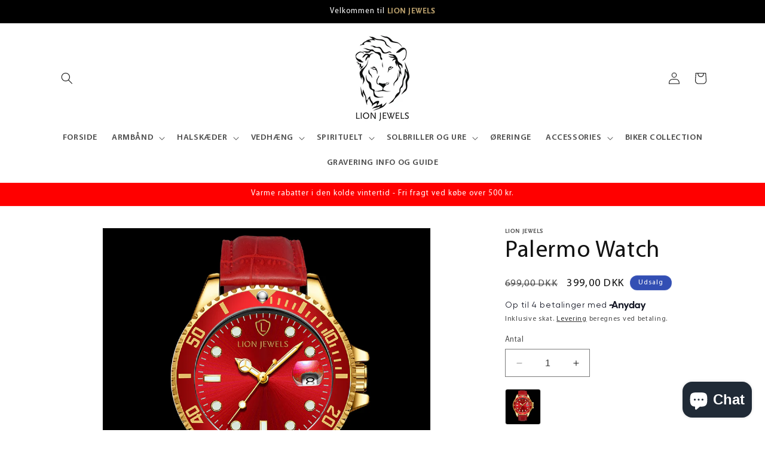

--- FILE ---
content_type: text/html; charset=utf-8
request_url: https://lionjewels.dk/products/lw-9170
body_size: 46983
content:
<!doctype html>
<html class="no-js" lang="da">
  <head>
    <meta charset="utf-8">
    <meta http-equiv="X-UA-Compatible" content="IE=edge">
    <meta name="viewport" content="width=device-width,initial-scale=1">
    <meta name="theme-color" content="">


 
    <link rel="canonical" href="https://lionjewels.dk/products/lw-9170"><link rel="preconnect" href="https://fonts.shopifycdn.com" crossorigin><title>
      Palermo Watch
 &ndash; Lion Jewels</title>

    
      <meta name="description" content="Palermo Forgyldt/rød ur med ægte kalveskinds læderrem i rød. Låsen er en Stainless Steel butterfly lås, som gør det nemt at tage uret af og på uden at skulle indstille størrelsen hver gang.Palermo modellen findes også med stålrem.Bagsiden af uret kan graveres med en personlig tekst (merpris 99 kr.)Lion Jewels Kalveskin">
    

    

<meta property="og:site_name" content="Lion Jewels">
<meta property="og:url" content="https://lionjewels.dk/products/lw-9170">
<meta property="og:title" content="Palermo Watch">
<meta property="og:type" content="product">
<meta property="og:description" content="Palermo Forgyldt/rød ur med ægte kalveskinds læderrem i rød. Låsen er en Stainless Steel butterfly lås, som gør det nemt at tage uret af og på uden at skulle indstille størrelsen hver gang.Palermo modellen findes også med stålrem.Bagsiden af uret kan graveres med en personlig tekst (merpris 99 kr.)Lion Jewels Kalveskin"><meta property="og:image" content="http://lionjewels.dk/cdn/shop/files/LW-9170a.jpg?v=1704118464">
  <meta property="og:image:secure_url" content="https://lionjewels.dk/cdn/shop/files/LW-9170a.jpg?v=1704118464">
  <meta property="og:image:width" content="1200">
  <meta property="og:image:height" content="1200"><meta property="og:price:amount" content="399,00">
  <meta property="og:price:currency" content="DKK"><meta name="twitter:card" content="summary_large_image">
<meta name="twitter:title" content="Palermo Watch">
<meta name="twitter:description" content="Palermo Forgyldt/rød ur med ægte kalveskinds læderrem i rød. Låsen er en Stainless Steel butterfly lås, som gør det nemt at tage uret af og på uden at skulle indstille størrelsen hver gang.Palermo modellen findes også med stålrem.Bagsiden af uret kan graveres med en personlig tekst (merpris 99 kr.)Lion Jewels Kalveskin">


    <script src="//lionjewels.dk/cdn/shop/t/56/assets/constants.js?v=58251544750838685771753639585" defer="defer"></script>
    <script src="//lionjewels.dk/cdn/shop/t/56/assets/pubsub.js?v=158357773527763999511753639615" defer="defer"></script>
    <script src="//lionjewels.dk/cdn/shop/t/56/assets/global.js?v=54939145903281508041753639592" defer="defer"></script><script src="//lionjewels.dk/cdn/shop/t/56/assets/animations.js?v=88693664871331136111753639543" defer="defer"></script><script>window.performance && window.performance.mark && window.performance.mark('shopify.content_for_header.start');</script><meta name="facebook-domain-verification" content="zen5m4vgddqmjbymaiela24wvfij65">
<meta id="shopify-digital-wallet" name="shopify-digital-wallet" content="/77041008985/digital_wallets/dialog">
<meta name="shopify-checkout-api-token" content="778f6a26b0a788a10985d68203a7bdd9">
<meta id="in-context-paypal-metadata" data-shop-id="77041008985" data-venmo-supported="false" data-environment="production" data-locale="en_US" data-paypal-v4="true" data-currency="DKK">
<link rel="alternate" type="application/json+oembed" href="https://lionjewels.dk/products/lw-9170.oembed">
<script async="async" src="/checkouts/internal/preloads.js?locale=da-DK"></script>
<link rel="preconnect" href="https://shop.app" crossorigin="anonymous">
<script async="async" src="https://shop.app/checkouts/internal/preloads.js?locale=da-DK&shop_id=77041008985" crossorigin="anonymous"></script>
<script id="apple-pay-shop-capabilities" type="application/json">{"shopId":77041008985,"countryCode":"DK","currencyCode":"DKK","merchantCapabilities":["supports3DS"],"merchantId":"gid:\/\/shopify\/Shop\/77041008985","merchantName":"Lion Jewels","requiredBillingContactFields":["postalAddress","email","phone"],"requiredShippingContactFields":["postalAddress","email","phone"],"shippingType":"shipping","supportedNetworks":["visa","masterCard"],"total":{"type":"pending","label":"Lion Jewels","amount":"1.00"},"shopifyPaymentsEnabled":true,"supportsSubscriptions":true}</script>
<script id="shopify-features" type="application/json">{"accessToken":"778f6a26b0a788a10985d68203a7bdd9","betas":["rich-media-storefront-analytics"],"domain":"lionjewels.dk","predictiveSearch":true,"shopId":77041008985,"locale":"da"}</script>
<script>var Shopify = Shopify || {};
Shopify.shop = "0c595f.myshopify.com";
Shopify.locale = "da";
Shopify.currency = {"active":"DKK","rate":"1.0"};
Shopify.country = "DK";
Shopify.theme = {"name":"Summer Sale 2025 - 1 - Live ...","id":184447664473,"schema_name":"Dawn","schema_version":"11.0.0","theme_store_id":887,"role":"main"};
Shopify.theme.handle = "null";
Shopify.theme.style = {"id":null,"handle":null};
Shopify.cdnHost = "lionjewels.dk/cdn";
Shopify.routes = Shopify.routes || {};
Shopify.routes.root = "/";</script>
<script type="module">!function(o){(o.Shopify=o.Shopify||{}).modules=!0}(window);</script>
<script>!function(o){function n(){var o=[];function n(){o.push(Array.prototype.slice.apply(arguments))}return n.q=o,n}var t=o.Shopify=o.Shopify||{};t.loadFeatures=n(),t.autoloadFeatures=n()}(window);</script>
<script>
  window.ShopifyPay = window.ShopifyPay || {};
  window.ShopifyPay.apiHost = "shop.app\/pay";
  window.ShopifyPay.redirectState = null;
</script>
<script id="shop-js-analytics" type="application/json">{"pageType":"product"}</script>
<script defer="defer" async type="module" src="//lionjewels.dk/cdn/shopifycloud/shop-js/modules/v2/client.init-shop-cart-sync_ByjAFD2B.da.esm.js"></script>
<script defer="defer" async type="module" src="//lionjewels.dk/cdn/shopifycloud/shop-js/modules/v2/chunk.common_D-UimmQe.esm.js"></script>
<script defer="defer" async type="module" src="//lionjewels.dk/cdn/shopifycloud/shop-js/modules/v2/chunk.modal_C_zrfWbZ.esm.js"></script>
<script type="module">
  await import("//lionjewels.dk/cdn/shopifycloud/shop-js/modules/v2/client.init-shop-cart-sync_ByjAFD2B.da.esm.js");
await import("//lionjewels.dk/cdn/shopifycloud/shop-js/modules/v2/chunk.common_D-UimmQe.esm.js");
await import("//lionjewels.dk/cdn/shopifycloud/shop-js/modules/v2/chunk.modal_C_zrfWbZ.esm.js");

  window.Shopify.SignInWithShop?.initShopCartSync?.({"fedCMEnabled":true,"windoidEnabled":true});

</script>
<script>
  window.Shopify = window.Shopify || {};
  if (!window.Shopify.featureAssets) window.Shopify.featureAssets = {};
  window.Shopify.featureAssets['shop-js'] = {"shop-cart-sync":["modules/v2/client.shop-cart-sync_qz5uXrN8.da.esm.js","modules/v2/chunk.common_D-UimmQe.esm.js","modules/v2/chunk.modal_C_zrfWbZ.esm.js"],"init-fed-cm":["modules/v2/client.init-fed-cm_D_N3sqvD.da.esm.js","modules/v2/chunk.common_D-UimmQe.esm.js","modules/v2/chunk.modal_C_zrfWbZ.esm.js"],"shop-cash-offers":["modules/v2/client.shop-cash-offers_DhVW52AO.da.esm.js","modules/v2/chunk.common_D-UimmQe.esm.js","modules/v2/chunk.modal_C_zrfWbZ.esm.js"],"shop-login-button":["modules/v2/client.shop-login-button_Bz65kmm8.da.esm.js","modules/v2/chunk.common_D-UimmQe.esm.js","modules/v2/chunk.modal_C_zrfWbZ.esm.js"],"pay-button":["modules/v2/client.pay-button_DnrmL6jh.da.esm.js","modules/v2/chunk.common_D-UimmQe.esm.js","modules/v2/chunk.modal_C_zrfWbZ.esm.js"],"shop-button":["modules/v2/client.shop-button_DB0cg2eC.da.esm.js","modules/v2/chunk.common_D-UimmQe.esm.js","modules/v2/chunk.modal_C_zrfWbZ.esm.js"],"avatar":["modules/v2/client.avatar_BTnouDA3.da.esm.js"],"init-windoid":["modules/v2/client.init-windoid_Chj1FYNy.da.esm.js","modules/v2/chunk.common_D-UimmQe.esm.js","modules/v2/chunk.modal_C_zrfWbZ.esm.js"],"init-shop-for-new-customer-accounts":["modules/v2/client.init-shop-for-new-customer-accounts_uX0xi2qL.da.esm.js","modules/v2/client.shop-login-button_Bz65kmm8.da.esm.js","modules/v2/chunk.common_D-UimmQe.esm.js","modules/v2/chunk.modal_C_zrfWbZ.esm.js"],"init-shop-email-lookup-coordinator":["modules/v2/client.init-shop-email-lookup-coordinator_DwZPtK8d.da.esm.js","modules/v2/chunk.common_D-UimmQe.esm.js","modules/v2/chunk.modal_C_zrfWbZ.esm.js"],"init-shop-cart-sync":["modules/v2/client.init-shop-cart-sync_ByjAFD2B.da.esm.js","modules/v2/chunk.common_D-UimmQe.esm.js","modules/v2/chunk.modal_C_zrfWbZ.esm.js"],"shop-toast-manager":["modules/v2/client.shop-toast-manager_BMA2g2Ij.da.esm.js","modules/v2/chunk.common_D-UimmQe.esm.js","modules/v2/chunk.modal_C_zrfWbZ.esm.js"],"init-customer-accounts":["modules/v2/client.init-customer-accounts_Ke9RQP0f.da.esm.js","modules/v2/client.shop-login-button_Bz65kmm8.da.esm.js","modules/v2/chunk.common_D-UimmQe.esm.js","modules/v2/chunk.modal_C_zrfWbZ.esm.js"],"init-customer-accounts-sign-up":["modules/v2/client.init-customer-accounts-sign-up_D7dx6-OC.da.esm.js","modules/v2/client.shop-login-button_Bz65kmm8.da.esm.js","modules/v2/chunk.common_D-UimmQe.esm.js","modules/v2/chunk.modal_C_zrfWbZ.esm.js"],"shop-follow-button":["modules/v2/client.shop-follow-button_DEtekCxG.da.esm.js","modules/v2/chunk.common_D-UimmQe.esm.js","modules/v2/chunk.modal_C_zrfWbZ.esm.js"],"checkout-modal":["modules/v2/client.checkout-modal_HipNIzHn.da.esm.js","modules/v2/chunk.common_D-UimmQe.esm.js","modules/v2/chunk.modal_C_zrfWbZ.esm.js"],"shop-login":["modules/v2/client.shop-login_CMPbvEnf.da.esm.js","modules/v2/chunk.common_D-UimmQe.esm.js","modules/v2/chunk.modal_C_zrfWbZ.esm.js"],"lead-capture":["modules/v2/client.lead-capture_COiqWsoF.da.esm.js","modules/v2/chunk.common_D-UimmQe.esm.js","modules/v2/chunk.modal_C_zrfWbZ.esm.js"],"payment-terms":["modules/v2/client.payment-terms_BSW28YRI.da.esm.js","modules/v2/chunk.common_D-UimmQe.esm.js","modules/v2/chunk.modal_C_zrfWbZ.esm.js"]};
</script>
<script>(function() {
  var isLoaded = false;
  function asyncLoad() {
    if (isLoaded) return;
    isLoaded = true;
    var urls = ["https:\/\/tools.luckyorange.com\/core\/lo.js?site-id=5f4a39b3\u0026shop=0c595f.myshopify.com","https:\/\/cdn.nfcube.com\/instafeed-32b9c3d671788e0dfab476dfe37a5ad9.js?shop=0c595f.myshopify.com","https:\/\/ecommplugins-scripts.trustpilot.com\/v2.1\/js\/header.min.js?settings=eyJrZXkiOiI5VHNIQmtydWZkQkVwblRLIiwicyI6Im5vbmUifQ==\u0026v=2.5\u0026shop=0c595f.myshopify.com","https:\/\/ecommplugins-scripts.trustpilot.com\/v2.1\/js\/success.min.js?settings=eyJrZXkiOiI5VHNIQmtydWZkQkVwblRLIiwicyI6Im5vbmUiLCJ0IjpbIm9yZGVycy9mdWxmaWxsZWQiXSwidiI6IiIsImEiOiIifQ==\u0026shop=0c595f.myshopify.com","https:\/\/ecommplugins-trustboxsettings.trustpilot.com\/0c595f.myshopify.com.js?settings=1739971884089\u0026shop=0c595f.myshopify.com","https:\/\/widget.trustpilot.com\/bootstrap\/v5\/tp.widget.sync.bootstrap.min.js?shop=0c595f.myshopify.com","https:\/\/cdn.customily.com\/shopify\/static\/customily.shopify.script.js?shop=0c595f.myshopify.com"];
    for (var i = 0; i < urls.length; i++) {
      var s = document.createElement('script');
      s.type = 'text/javascript';
      s.async = true;
      s.src = urls[i];
      var x = document.getElementsByTagName('script')[0];
      x.parentNode.insertBefore(s, x);
    }
  };
  if(window.attachEvent) {
    window.attachEvent('onload', asyncLoad);
  } else {
    window.addEventListener('load', asyncLoad, false);
  }
})();</script>
<script id="__st">var __st={"a":77041008985,"offset":3600,"reqid":"4df219c0-1e58-4f69-8c19-f37dc524a93f-1769142693","pageurl":"lionjewels.dk\/products\/lw-9170","u":"74dbf9d318e2","p":"product","rtyp":"product","rid":8624683090265};</script>
<script>window.ShopifyPaypalV4VisibilityTracking = true;</script>
<script id="captcha-bootstrap">!function(){'use strict';const t='contact',e='account',n='new_comment',o=[[t,t],['blogs',n],['comments',n],[t,'customer']],c=[[e,'customer_login'],[e,'guest_login'],[e,'recover_customer_password'],[e,'create_customer']],r=t=>t.map((([t,e])=>`form[action*='/${t}']:not([data-nocaptcha='true']) input[name='form_type'][value='${e}']`)).join(','),a=t=>()=>t?[...document.querySelectorAll(t)].map((t=>t.form)):[];function s(){const t=[...o],e=r(t);return a(e)}const i='password',u='form_key',d=['recaptcha-v3-token','g-recaptcha-response','h-captcha-response',i],f=()=>{try{return window.sessionStorage}catch{return}},m='__shopify_v',_=t=>t.elements[u];function p(t,e,n=!1){try{const o=window.sessionStorage,c=JSON.parse(o.getItem(e)),{data:r}=function(t){const{data:e,action:n}=t;return t[m]||n?{data:e,action:n}:{data:t,action:n}}(c);for(const[e,n]of Object.entries(r))t.elements[e]&&(t.elements[e].value=n);n&&o.removeItem(e)}catch(o){console.error('form repopulation failed',{error:o})}}const l='form_type',E='cptcha';function T(t){t.dataset[E]=!0}const w=window,h=w.document,L='Shopify',v='ce_forms',y='captcha';let A=!1;((t,e)=>{const n=(g='f06e6c50-85a8-45c8-87d0-21a2b65856fe',I='https://cdn.shopify.com/shopifycloud/storefront-forms-hcaptcha/ce_storefront_forms_captcha_hcaptcha.v1.5.2.iife.js',D={infoText:'Beskyttet af hCaptcha',privacyText:'Beskyttelse af persondata',termsText:'Vilkår'},(t,e,n)=>{const o=w[L][v],c=o.bindForm;if(c)return c(t,g,e,D).then(n);var r;o.q.push([[t,g,e,D],n]),r=I,A||(h.body.append(Object.assign(h.createElement('script'),{id:'captcha-provider',async:!0,src:r})),A=!0)});var g,I,D;w[L]=w[L]||{},w[L][v]=w[L][v]||{},w[L][v].q=[],w[L][y]=w[L][y]||{},w[L][y].protect=function(t,e){n(t,void 0,e),T(t)},Object.freeze(w[L][y]),function(t,e,n,w,h,L){const[v,y,A,g]=function(t,e,n){const i=e?o:[],u=t?c:[],d=[...i,...u],f=r(d),m=r(i),_=r(d.filter((([t,e])=>n.includes(e))));return[a(f),a(m),a(_),s()]}(w,h,L),I=t=>{const e=t.target;return e instanceof HTMLFormElement?e:e&&e.form},D=t=>v().includes(t);t.addEventListener('submit',(t=>{const e=I(t);if(!e)return;const n=D(e)&&!e.dataset.hcaptchaBound&&!e.dataset.recaptchaBound,o=_(e),c=g().includes(e)&&(!o||!o.value);(n||c)&&t.preventDefault(),c&&!n&&(function(t){try{if(!f())return;!function(t){const e=f();if(!e)return;const n=_(t);if(!n)return;const o=n.value;o&&e.removeItem(o)}(t);const e=Array.from(Array(32),(()=>Math.random().toString(36)[2])).join('');!function(t,e){_(t)||t.append(Object.assign(document.createElement('input'),{type:'hidden',name:u})),t.elements[u].value=e}(t,e),function(t,e){const n=f();if(!n)return;const o=[...t.querySelectorAll(`input[type='${i}']`)].map((({name:t})=>t)),c=[...d,...o],r={};for(const[a,s]of new FormData(t).entries())c.includes(a)||(r[a]=s);n.setItem(e,JSON.stringify({[m]:1,action:t.action,data:r}))}(t,e)}catch(e){console.error('failed to persist form',e)}}(e),e.submit())}));const S=(t,e)=>{t&&!t.dataset[E]&&(n(t,e.some((e=>e===t))),T(t))};for(const o of['focusin','change'])t.addEventListener(o,(t=>{const e=I(t);D(e)&&S(e,y())}));const B=e.get('form_key'),M=e.get(l),P=B&&M;t.addEventListener('DOMContentLoaded',(()=>{const t=y();if(P)for(const e of t)e.elements[l].value===M&&p(e,B);[...new Set([...A(),...v().filter((t=>'true'===t.dataset.shopifyCaptcha))])].forEach((e=>S(e,t)))}))}(h,new URLSearchParams(w.location.search),n,t,e,['guest_login'])})(!0,!0)}();</script>
<script integrity="sha256-4kQ18oKyAcykRKYeNunJcIwy7WH5gtpwJnB7kiuLZ1E=" data-source-attribution="shopify.loadfeatures" defer="defer" src="//lionjewels.dk/cdn/shopifycloud/storefront/assets/storefront/load_feature-a0a9edcb.js" crossorigin="anonymous"></script>
<script crossorigin="anonymous" defer="defer" src="//lionjewels.dk/cdn/shopifycloud/storefront/assets/shopify_pay/storefront-65b4c6d7.js?v=20250812"></script>
<script data-source-attribution="shopify.dynamic_checkout.dynamic.init">var Shopify=Shopify||{};Shopify.PaymentButton=Shopify.PaymentButton||{isStorefrontPortableWallets:!0,init:function(){window.Shopify.PaymentButton.init=function(){};var t=document.createElement("script");t.src="https://lionjewels.dk/cdn/shopifycloud/portable-wallets/latest/portable-wallets.da.js",t.type="module",document.head.appendChild(t)}};
</script>
<script data-source-attribution="shopify.dynamic_checkout.buyer_consent">
  function portableWalletsHideBuyerConsent(e){var t=document.getElementById("shopify-buyer-consent"),n=document.getElementById("shopify-subscription-policy-button");t&&n&&(t.classList.add("hidden"),t.setAttribute("aria-hidden","true"),n.removeEventListener("click",e))}function portableWalletsShowBuyerConsent(e){var t=document.getElementById("shopify-buyer-consent"),n=document.getElementById("shopify-subscription-policy-button");t&&n&&(t.classList.remove("hidden"),t.removeAttribute("aria-hidden"),n.addEventListener("click",e))}window.Shopify?.PaymentButton&&(window.Shopify.PaymentButton.hideBuyerConsent=portableWalletsHideBuyerConsent,window.Shopify.PaymentButton.showBuyerConsent=portableWalletsShowBuyerConsent);
</script>
<script data-source-attribution="shopify.dynamic_checkout.cart.bootstrap">document.addEventListener("DOMContentLoaded",(function(){function t(){return document.querySelector("shopify-accelerated-checkout-cart, shopify-accelerated-checkout")}if(t())Shopify.PaymentButton.init();else{new MutationObserver((function(e,n){t()&&(Shopify.PaymentButton.init(),n.disconnect())})).observe(document.body,{childList:!0,subtree:!0})}}));
</script>
<link id="shopify-accelerated-checkout-styles" rel="stylesheet" media="screen" href="https://lionjewels.dk/cdn/shopifycloud/portable-wallets/latest/accelerated-checkout-backwards-compat.css" crossorigin="anonymous">
<style id="shopify-accelerated-checkout-cart">
        #shopify-buyer-consent {
  margin-top: 1em;
  display: inline-block;
  width: 100%;
}

#shopify-buyer-consent.hidden {
  display: none;
}

#shopify-subscription-policy-button {
  background: none;
  border: none;
  padding: 0;
  text-decoration: underline;
  font-size: inherit;
  cursor: pointer;
}

#shopify-subscription-policy-button::before {
  box-shadow: none;
}

      </style>
<script id="sections-script" data-sections="header" defer="defer" src="//lionjewels.dk/cdn/shop/t/56/compiled_assets/scripts.js?v=4232"></script>
<script>window.performance && window.performance.mark && window.performance.mark('shopify.content_for_header.end');</script>


    <style data-shopify>
      @font-face {
  font-family: Jost;
  font-weight: 400;
  font-style: normal;
  font-display: swap;
  src: url("//lionjewels.dk/cdn/fonts/jost/jost_n4.d47a1b6347ce4a4c9f437608011273009d91f2b7.woff2") format("woff2"),
       url("//lionjewels.dk/cdn/fonts/jost/jost_n4.791c46290e672b3f85c3d1c651ef2efa3819eadd.woff") format("woff");
}

      @font-face {
  font-family: Jost;
  font-weight: 700;
  font-style: normal;
  font-display: swap;
  src: url("//lionjewels.dk/cdn/fonts/jost/jost_n7.921dc18c13fa0b0c94c5e2517ffe06139c3615a3.woff2") format("woff2"),
       url("//lionjewels.dk/cdn/fonts/jost/jost_n7.cbfc16c98c1e195f46c536e775e4e959c5f2f22b.woff") format("woff");
}

      @font-face {
  font-family: Jost;
  font-weight: 400;
  font-style: italic;
  font-display: swap;
  src: url("//lionjewels.dk/cdn/fonts/jost/jost_i4.b690098389649750ada222b9763d55796c5283a5.woff2") format("woff2"),
       url("//lionjewels.dk/cdn/fonts/jost/jost_i4.fd766415a47e50b9e391ae7ec04e2ae25e7e28b0.woff") format("woff");
}

      @font-face {
  font-family: Jost;
  font-weight: 700;
  font-style: italic;
  font-display: swap;
  src: url("//lionjewels.dk/cdn/fonts/jost/jost_i7.d8201b854e41e19d7ed9b1a31fe4fe71deea6d3f.woff2") format("woff2"),
       url("//lionjewels.dk/cdn/fonts/jost/jost_i7.eae515c34e26b6c853efddc3fc0c552e0de63757.woff") format("woff");
}

      @font-face {
  font-family: Jost;
  font-weight: 400;
  font-style: normal;
  font-display: swap;
  src: url("//lionjewels.dk/cdn/fonts/jost/jost_n4.d47a1b6347ce4a4c9f437608011273009d91f2b7.woff2") format("woff2"),
       url("//lionjewels.dk/cdn/fonts/jost/jost_n4.791c46290e672b3f85c3d1c651ef2efa3819eadd.woff") format("woff");
}


      
        :root,
        .color-background-1 {
          --color-background: 255,255,255;
        
          --gradient-background: #ffffff;
        
        --color-foreground: 18,18,18;
        --color-shadow: 18,18,18;
        --color-button: 18,18,18;
        --color-button-text: 255,255,255;
        --color-secondary-button: 255,255,255;
        --color-secondary-button-text: 18,18,18;
        --color-link: 18,18,18;
        --color-badge-foreground: 18,18,18;
        --color-badge-background: 255,255,255;
        --color-badge-border: 18,18,18;
        --payment-terms-background-color: rgb(255 255 255);
      }
      
        
        .color-background-2 {
          --color-background: 243,243,243;
        
          --gradient-background: #f3f3f3;
        
        --color-foreground: 18,18,18;
        --color-shadow: 18,18,18;
        --color-button: 18,18,18;
        --color-button-text: 243,243,243;
        --color-secondary-button: 243,243,243;
        --color-secondary-button-text: 18,18,18;
        --color-link: 18,18,18;
        --color-badge-foreground: 18,18,18;
        --color-badge-background: 243,243,243;
        --color-badge-border: 18,18,18;
        --payment-terms-background-color: rgb(243 243 243);
      }
      
        
        .color-inverse {
          --color-background: 0,0,0;
        
          --gradient-background: #000000;
        
        --color-foreground: 255,255,255;
        --color-shadow: 18,18,18;
        --color-button: 255,255,255;
        --color-button-text: 0,0,0;
        --color-secondary-button: 0,0,0;
        --color-secondary-button-text: 255,255,255;
        --color-link: 255,255,255;
        --color-badge-foreground: 255,255,255;
        --color-badge-background: 0,0,0;
        --color-badge-border: 255,255,255;
        --payment-terms-background-color: rgb(0 0 0);
      }
      
        
        .color-accent-1 {
          --color-background: 255,0,0;
        
          --gradient-background: #ff0000;
        
        --color-foreground: 255,255,255;
        --color-shadow: 18,18,18;
        --color-button: 255,255,255;
        --color-button-text: 18,18,18;
        --color-secondary-button: 255,0,0;
        --color-secondary-button-text: 255,255,255;
        --color-link: 255,255,255;
        --color-badge-foreground: 255,255,255;
        --color-badge-background: 255,0,0;
        --color-badge-border: 255,255,255;
        --payment-terms-background-color: rgb(255 0 0);
      }
      
        
        .color-accent-2 {
          --color-background: 51,79,180;
        
          --gradient-background: #334fb4;
        
        --color-foreground: 255,255,255;
        --color-shadow: 18,18,18;
        --color-button: 255,255,255;
        --color-button-text: 51,79,180;
        --color-secondary-button: 51,79,180;
        --color-secondary-button-text: 255,255,255;
        --color-link: 255,255,255;
        --color-badge-foreground: 255,255,255;
        --color-badge-background: 51,79,180;
        --color-badge-border: 255,255,255;
        --payment-terms-background-color: rgb(51 79 180);
      }
      
        
        .color-scheme-e3cf1ef6-02a4-4430-a20c-81fb121f58c8 {
          --color-background: 247,255,0;
        
          --gradient-background: #f7ff00;
        
        --color-foreground: 18,18,18;
        --color-shadow: 18,18,18;
        --color-button: 18,18,18;
        --color-button-text: 255,255,255;
        --color-secondary-button: 247,255,0;
        --color-secondary-button-text: 18,18,18;
        --color-link: 18,18,18;
        --color-badge-foreground: 18,18,18;
        --color-badge-background: 247,255,0;
        --color-badge-border: 18,18,18;
        --payment-terms-background-color: rgb(247 255 0);
      }
      
        
        .color-scheme-50a9658e-d8fb-466f-9559-41904681db6a {
          --color-background: 222,218,3;
        
          --gradient-background: #deda03;
        
        --color-foreground: 18,18,18;
        --color-shadow: 18,18,18;
        --color-button: 18,18,18;
        --color-button-text: 255,255,255;
        --color-secondary-button: 222,218,3;
        --color-secondary-button-text: 18,18,18;
        --color-link: 18,18,18;
        --color-badge-foreground: 18,18,18;
        --color-badge-background: 222,218,3;
        --color-badge-border: 18,18,18;
        --payment-terms-background-color: rgb(222 218 3);
      }
      
        
        .color-scheme-1b649288-61e1-4b07-be9c-3346a292342b {
          --color-background: 241,216,74;
        
          --gradient-background: #f1d84a;
        
        --color-foreground: 18,18,18;
        --color-shadow: 18,18,18;
        --color-button: 18,18,18;
        --color-button-text: 255,255,255;
        --color-secondary-button: 241,216,74;
        --color-secondary-button-text: 18,18,18;
        --color-link: 18,18,18;
        --color-badge-foreground: 18,18,18;
        --color-badge-background: 241,216,74;
        --color-badge-border: 18,18,18;
        --payment-terms-background-color: rgb(241 216 74);
      }
      

      body, .color-background-1, .color-background-2, .color-inverse, .color-accent-1, .color-accent-2, .color-scheme-e3cf1ef6-02a4-4430-a20c-81fb121f58c8, .color-scheme-50a9658e-d8fb-466f-9559-41904681db6a, .color-scheme-1b649288-61e1-4b07-be9c-3346a292342b {
        color: rgba(var(--color-foreground), 0.75);
        background-color: rgb(var(--color-background));
      }

      :root {
        --font-body-family: Jost, sans-serif;
        --font-body-style: normal;
        --font-body-weight: 400;
        --font-body-weight-bold: 700;

        --font-heading-family: Jost, sans-serif;
        --font-heading-style: normal;
        --font-heading-weight: 400;

        --font-body-scale: 1.0;
        --font-heading-scale: 1.0;

        --media-padding: px;
        --media-border-opacity: 0.05;
        --media-border-width: 1px;
        --media-radius: 0px;
        --media-shadow-opacity: 0.0;
        --media-shadow-horizontal-offset: 0px;
        --media-shadow-vertical-offset: 4px;
        --media-shadow-blur-radius: 5px;
        --media-shadow-visible: 0;

        --page-width: 120rem;
        --page-width-margin: 0rem;

        --product-card-image-padding: 0.0rem;
        --product-card-corner-radius: 0.0rem;
        --product-card-text-alignment: left;
        --product-card-border-width: 0.0rem;
        --product-card-border-opacity: 0.1;
        --product-card-shadow-opacity: 0.0;
        --product-card-shadow-visible: 0;
        --product-card-shadow-horizontal-offset: 0.0rem;
        --product-card-shadow-vertical-offset: 0.4rem;
        --product-card-shadow-blur-radius: 0.5rem;

        --collection-card-image-padding: 0.0rem;
        --collection-card-corner-radius: 0.0rem;
        --collection-card-text-alignment: left;
        --collection-card-border-width: 0.0rem;
        --collection-card-border-opacity: 0.1;
        --collection-card-shadow-opacity: 0.0;
        --collection-card-shadow-visible: 0;
        --collection-card-shadow-horizontal-offset: 0.0rem;
        --collection-card-shadow-vertical-offset: 0.4rem;
        --collection-card-shadow-blur-radius: 0.5rem;

        --blog-card-image-padding: 0.0rem;
        --blog-card-corner-radius: 0.0rem;
        --blog-card-text-alignment: left;
        --blog-card-border-width: 0.0rem;
        --blog-card-border-opacity: 0.1;
        --blog-card-shadow-opacity: 0.0;
        --blog-card-shadow-visible: 0;
        --blog-card-shadow-horizontal-offset: 0.0rem;
        --blog-card-shadow-vertical-offset: 0.4rem;
        --blog-card-shadow-blur-radius: 0.5rem;

        --badge-corner-radius: 4.0rem;

        --popup-border-width: 1px;
        --popup-border-opacity: 0.1;
        --popup-corner-radius: 0px;
        --popup-shadow-opacity: 0.05;
        --popup-shadow-horizontal-offset: 0px;
        --popup-shadow-vertical-offset: 4px;
        --popup-shadow-blur-radius: 5px;

        --drawer-border-width: 1px;
        --drawer-border-opacity: 0.1;
        --drawer-shadow-opacity: 0.0;
        --drawer-shadow-horizontal-offset: 0px;
        --drawer-shadow-vertical-offset: 4px;
        --drawer-shadow-blur-radius: 5px;

        --spacing-sections-desktop: 0px;
        --spacing-sections-mobile: 0px;

        --grid-desktop-vertical-spacing: 8px;
        --grid-desktop-horizontal-spacing: 8px;
        --grid-mobile-vertical-spacing: 4px;
        --grid-mobile-horizontal-spacing: 4px;

        --text-boxes-border-opacity: 0.1;
        --text-boxes-border-width: 0px;
        --text-boxes-radius: 0px;
        --text-boxes-shadow-opacity: 0.0;
        --text-boxes-shadow-visible: 0;
        --text-boxes-shadow-horizontal-offset: 0px;
        --text-boxes-shadow-vertical-offset: 4px;
        --text-boxes-shadow-blur-radius: 5px;

        --buttons-radius: 0px;
        --buttons-radius-outset: 0px;
        --buttons-border-width: 1px;
        --buttons-border-opacity: 1.0;
        --buttons-shadow-opacity: 0.0;
        --buttons-shadow-visible: 0;
        --buttons-shadow-horizontal-offset: 0px;
        --buttons-shadow-vertical-offset: 4px;
        --buttons-shadow-blur-radius: 5px;
        --buttons-border-offset: 0px;

        --inputs-radius: 0px;
        --inputs-border-width: 1px;
        --inputs-border-opacity: 0.55;
        --inputs-shadow-opacity: 0.0;
        --inputs-shadow-horizontal-offset: 0px;
        --inputs-margin-offset: 0px;
        --inputs-shadow-vertical-offset: 4px;
        --inputs-shadow-blur-radius: 5px;
        --inputs-radius-outset: 0px;

        --variant-pills-radius: 40px;
        --variant-pills-border-width: 1px;
        --variant-pills-border-opacity: 0.55;
        --variant-pills-shadow-opacity: 0.0;
        --variant-pills-shadow-horizontal-offset: 0px;
        --variant-pills-shadow-vertical-offset: 4px;
        --variant-pills-shadow-blur-radius: 5px;
      }

      *,
      *::before,
      *::after {
        box-sizing: inherit;
      }

      html {
        box-sizing: border-box;
        font-size: calc(var(--font-body-scale) * 62.5%);
        height: 100%;
      }

      body {
        display: grid;
        grid-template-rows: auto auto 1fr auto;
        grid-template-columns: 100%;
        min-height: 100%;
        margin: 0;
        font-size: 1.5rem;
        letter-spacing: 0.06rem;
        line-height: calc(1 + 0.8 / var(--font-body-scale));
        font-family: var(--font-body-family);
        font-style: var(--font-body-style);
        font-weight: var(--font-body-weight);
      }



      
      @media screen and (min-width: 750px) {
        body {
          font-size: 1.6rem;
        }
      }
    </style>

    <link href="//lionjewels.dk/cdn/shop/t/56/assets/base.css?v=134674402270862042111762625231" rel="stylesheet" type="text/css" media="all" />
    <link href="//lionjewels.dk/cdn/shop/t/56/assets/custom.css?v=180481009435859128711753639586" rel="stylesheet" type="text/css" media="all" />
<link rel="preload" as="font" href="//lionjewels.dk/cdn/fonts/jost/jost_n4.d47a1b6347ce4a4c9f437608011273009d91f2b7.woff2" type="font/woff2" crossorigin><link rel="preload" as="font" href="//lionjewels.dk/cdn/fonts/jost/jost_n4.d47a1b6347ce4a4c9f437608011273009d91f2b7.woff2" type="font/woff2" crossorigin><link href="//lionjewels.dk/cdn/shop/t/56/assets/component-localization-form.css?v=143319823105703127341753639568" rel="stylesheet" type="text/css" media="all" />
      <script src="//lionjewels.dk/cdn/shop/t/56/assets/localization-form.js?v=161644695336821385561753639593" defer="defer"></script><link
        rel="stylesheet"
        href="//lionjewels.dk/cdn/shop/t/56/assets/component-predictive-search.css?v=118923337488134913561753639575"
        media="print"
        onload="this.media='all'"
      ><script>
      document.documentElement.className = document.documentElement.className.replace('no-js', 'js');
      if (Shopify.designMode) {
        document.documentElement.classList.add('shopify-design-mode');
      }
    </script>
  
    
<!-- TrustBox script -->
<script type="text/javascript" src="//widget.trustpilot.com/bootstrap/v5/tp.widget.bootstrap.min.js" async></script>
<!-- End TrustBox script -->

  

<!-- BEGIN app block: shopify://apps/ta-labels-badges/blocks/bss-pl-config-data/91bfe765-b604-49a1-805e-3599fa600b24 --><script
    id='bss-pl-config-data'
>
	let TAE_StoreId = "53662";
	if (typeof BSS_PL == 'undefined' || TAE_StoreId !== "") {
  		var BSS_PL = {};
		BSS_PL.storeId = 53662;
		BSS_PL.currentPlan = "ten_usd";
		BSS_PL.apiServerProduction = "https://product-labels.tech-arms.io";
		BSS_PL.publicAccessToken = "60a62786f6fdbf4e3276713eed61ded0";
		BSS_PL.customerTags = "null";
		BSS_PL.customerId = "null";
		BSS_PL.storeIdCustomOld = 10678;
		BSS_PL.storeIdOldWIthPriority = 12200;
		BSS_PL.storeIdOptimizeAppendLabel = 59637
		BSS_PL.optimizeCodeIds = null; 
		BSS_PL.extendedFeatureIds = null;
		BSS_PL.integration = {"laiReview":{"status":0,"config":[]}};
		BSS_PL.settingsData  = {};
		BSS_PL.configProductMetafields = [];
		BSS_PL.configVariantMetafields = [];
		
		BSS_PL.configData = [].concat({"id":189350,"name":"DK - Black November 2025","priority":0,"enable_priority":0,"enable":1,"pages":"1,2,3,4,7","related_product_tag":null,"first_image_tags":null,"img_url":"1762615658978-18045886-BlackNovember2025-600x503.png","public_img_url":"https://cdn.shopify.com/s/files/1/0770/4100/8985/files/1762615658978-18045886-BlackNovember2025-600x503_3908d68c-e835-4f9f-adf2-775da53946a4.png?v=1762616203","position":0,"apply":null,"product_type":3,"exclude_products":7,"collection_image_type":0,"product":"","variant":"","collection":"","exclude_product_ids":"15179030364505,15179029447001,9483245846873,9483245879641","collection_image":"","inventory":0,"tags":"","excludeTags":"","vendors":"","from_price":null,"to_price":null,"domain_id":53662,"locations":"DK","enable_allowed_countries":1,"locales":"da","enable_allowed_locales":0,"enable_visibility_date":1,"from_date":"2025-11-01T22:30:00.000Z","to_date":"2025-11-30T22:30:00.000Z","enable_discount_range":0,"discount_type":1,"discount_from":null,"discount_to":null,"label_text":"New%20arrival","label_text_color":"#ffffff","label_text_background_color":{"type":"hex","value":"#ff7f50ff"},"label_text_font_size":12,"label_text_no_image":1,"label_text_in_stock":"In Stock","label_text_out_stock":"Sold out","label_shadow":{"blur":"0","h_offset":0,"v_offset":0},"label_opacity":100,"topBottom_padding":4,"border_radius":"0px 0px 0px 0px","border_style":"none","border_size":"0","border_color":"#000000","label_shadow_color":"#808080","label_text_style":0,"label_text_font_family":null,"label_text_font_url":null,"customer_label_preview_image":"https://cdn.shopify.com/s/files/1/0770/4100/8985/files/1270a.jpg?v=1703122305","label_preview_image":"https://cdn.shopify.com/s/files/1/0770/4100/8985/files/1270a.jpg?v=1703122305","label_text_enable":0,"customer_tags":"","exclude_customer_tags":"","customer_type":"allcustomers","exclude_customers":"all_customer_tags","label_on_image":"1","label_type":1,"badge_type":0,"custom_selector":null,"margin_top":0,"margin_bottom":0,"mobile_height_label":null,"mobile_width_label":30,"mobile_font_size_label":12,"emoji":null,"emoji_position":null,"transparent_background":null,"custom_page":null,"check_custom_page":false,"include_custom_page":null,"check_include_custom_page":false,"margin_left":0,"instock":null,"price_range_from":null,"price_range_to":null,"enable_price_range":0,"enable_product_publish":0,"customer_selected_product":null,"selected_product":null,"product_publish_from":"2025-03-02T10:00:00.000Z","product_publish_to":"2025-03-02T10:59:00.000Z","enable_countdown_timer":0,"option_format_countdown":0,"countdown_time":null,"option_end_countdown":null,"start_day_countdown":null,"countdown_type":1,"countdown_daily_from_time":null,"countdown_daily_to_time":null,"countdown_interval_start_time":null,"countdown_interval_length":null,"countdown_interval_break_length":null,"public_url_s3":"https://production-labels-bucket.s3.us-east-2.amazonaws.com/public/static/base/images/customer/53662/1762615658978-18045886-BlackNovember2025-600x503.png","enable_visibility_period":0,"visibility_period":1,"createdAt":"2025-11-08T15:26:56.000Z","customer_ids":"","exclude_customer_ids":"","angle":0,"toolTipText":"","label_shape":"rectangle","label_shape_type":1,"mobile_fixed_percent_label":"percentage","desktop_width_label":30,"desktop_height_label":-1,"desktop_fixed_percent_label":"percentage","mobile_position":0,"desktop_label_unlimited_top":0,"desktop_label_unlimited_left":0,"mobile_label_unlimited_top":0,"mobile_label_unlimited_left":0,"mobile_margin_top":0,"mobile_margin_left":0,"mobile_config_label_enable":0,"mobile_default_config":1,"mobile_margin_bottom":0,"enable_fixed_time":0,"fixed_time":null,"statusLabelHoverText":0,"labelHoverTextLink":{"url":"","is_open_in_newtab":true},"labelAltText":"","statusLabelAltText":0,"enable_badge_stock":0,"badge_stock_style":1,"badge_stock_config":null,"enable_multi_badge":0,"animation_type":1,"animation_duration":1,"animation_repeat_option":1,"animation_repeat":1,"desktop_show_badges":1,"mobile_show_badges":1,"desktop_show_labels":1,"mobile_show_labels":1,"label_text_unlimited_stock":"Unlimited Stock","img_plan_id":13,"label_badge_type":"image","deletedAt":null,"desktop_lock_aspect_ratio":true,"mobile_lock_aspect_ratio":true,"img_aspect_ratio":1.193,"preview_board_width":311,"preview_board_height":311,"set_size_on_mobile":false,"set_position_on_mobile":false,"set_margin_on_mobile":false,"from_stock":0,"to_stock":0,"condition_product_title":"{\"enabled\":false,\"type\":1,\"content\":\"\"}","conditions_apply_type":"{\"discount\":1,\"price\":1,\"inventory\":1}","public_font_url":null,"font_size_ratio":null,"group_ids":"[]","metafields":"{\"valueProductMetafield\":[],\"valueVariantMetafield\":[],\"matching_type\":1,\"metafield_type\":1}","no_ratio_height":false,"updatedAt":"2025-11-08T17:52:30.000Z","multipleBadge":null,"translations":[],"label_id":189350,"label_text_id":189350,"bg_style":"solid"},{"id":181070,"name":"DK - Late Summer Sale - All","priority":0,"enable_priority":0,"enable":1,"pages":"1,2,3,4,7","related_product_tag":null,"first_image_tags":null,"img_url":"1756376911008-632153054-Sensommerudsalg-SlutterSnart-DK-60.png","public_img_url":"https://cdn.shopify.com/s/files/1/0770/4100/8985/files/1756376911008-632153054-Sensommerudsalg-SlutterSnart-DK-60.png?v=1756376932","position":0,"apply":null,"product_type":3,"exclude_products":7,"collection_image_type":0,"product":"","variant":"","collection":"","exclude_product_ids":"15179030364505,15179029447001,9483245846873,9483245879641","collection_image":"","inventory":0,"tags":"","excludeTags":"","vendors":"","from_price":null,"to_price":null,"domain_id":53662,"locations":"DK","enable_allowed_countries":1,"locales":"da","enable_allowed_locales":0,"enable_visibility_date":1,"from_date":"2025-07-26T21:30:00.000Z","to_date":"2025-09-30T21:59:00.000Z","enable_discount_range":0,"discount_type":1,"discount_from":null,"discount_to":null,"label_text":"New%20arrival","label_text_color":"#ffffff","label_text_background_color":{"type":"hex","value":"#ff7f50ff"},"label_text_font_size":12,"label_text_no_image":1,"label_text_in_stock":"In Stock","label_text_out_stock":"Sold out","label_shadow":{"blur":"0","h_offset":0,"v_offset":0},"label_opacity":100,"topBottom_padding":4,"border_radius":"0px 0px 0px 0px","border_style":"none","border_size":"0","border_color":"#000000","label_shadow_color":"#808080","label_text_style":0,"label_text_font_family":null,"label_text_font_url":null,"customer_label_preview_image":"https://cdn.shopify.com/s/files/1/0770/4100/8985/files/1270a.jpg?v=1703122305","label_preview_image":"https://cdn.shopify.com/s/files/1/0770/4100/8985/files/1270a.jpg?v=1703122305","label_text_enable":0,"customer_tags":"","exclude_customer_tags":"","customer_type":"allcustomers","exclude_customers":"all_customer_tags","label_on_image":"2","label_type":1,"badge_type":0,"custom_selector":null,"margin_top":0,"margin_bottom":0,"mobile_height_label":-1,"mobile_width_label":35,"mobile_font_size_label":12,"emoji":null,"emoji_position":null,"transparent_background":null,"custom_page":null,"check_custom_page":false,"include_custom_page":null,"check_include_custom_page":false,"margin_left":0,"instock":null,"price_range_from":null,"price_range_to":null,"enable_price_range":0,"enable_product_publish":0,"customer_selected_product":null,"selected_product":null,"product_publish_from":"2025-03-02T10:00:00.000Z","product_publish_to":"2025-03-02T10:59:00.000Z","enable_countdown_timer":0,"option_format_countdown":0,"countdown_time":null,"option_end_countdown":null,"start_day_countdown":null,"countdown_type":1,"countdown_daily_from_time":null,"countdown_daily_to_time":null,"countdown_interval_start_time":null,"countdown_interval_length":null,"countdown_interval_break_length":null,"public_url_s3":"https://production-labels-bucket.s3.us-east-2.amazonaws.com/public/static/base/images/customer/53662/1756376911008-632153054-Sensommerudsalg-SlutterSnart-DK-60.png","enable_visibility_period":0,"visibility_period":1,"createdAt":"2025-08-28T10:27:21.000Z","customer_ids":"","exclude_customer_ids":"","angle":0,"toolTipText":"","label_shape":"rectangle","label_shape_type":1,"mobile_fixed_percent_label":"percentage","desktop_width_label":30,"desktop_height_label":-1,"desktop_fixed_percent_label":"percentage","mobile_position":0,"desktop_label_unlimited_top":0,"desktop_label_unlimited_left":0,"mobile_label_unlimited_top":0,"mobile_label_unlimited_left":0,"mobile_margin_top":0,"mobile_margin_left":0,"mobile_config_label_enable":0,"mobile_default_config":1,"mobile_margin_bottom":0,"enable_fixed_time":0,"fixed_time":null,"statusLabelHoverText":0,"labelHoverTextLink":{"url":"","is_open_in_newtab":true},"labelAltText":"","statusLabelAltText":0,"enable_badge_stock":0,"badge_stock_style":1,"badge_stock_config":null,"enable_multi_badge":0,"animation_type":1,"animation_duration":1,"animation_repeat_option":1,"animation_repeat":1,"desktop_show_badges":1,"mobile_show_badges":1,"desktop_show_labels":1,"mobile_show_labels":1,"label_text_unlimited_stock":"Unlimited Stock","img_plan_id":13,"label_badge_type":"image","deletedAt":null,"desktop_lock_aspect_ratio":true,"mobile_lock_aspect_ratio":true,"img_aspect_ratio":1.066,"preview_board_width":490,"preview_board_height":490,"set_size_on_mobile":false,"set_position_on_mobile":false,"set_margin_on_mobile":false,"from_stock":0,"to_stock":0,"condition_product_title":"{\"enabled\":false,\"type\":1,\"content\":\"\"}","conditions_apply_type":"{\"discount\":1,\"price\":1,\"inventory\":1}","public_font_url":null,"font_size_ratio":null,"group_ids":"[]","metafields":"{\"valueProductMetafield\":[],\"valueVariantMetafield\":[],\"matching_type\":1,\"metafield_type\":1}","no_ratio_height":false,"updatedAt":"2025-09-30T20:46:32.000Z","multipleBadge":null,"translations":[],"label_id":181070,"label_text_id":181070,"bg_style":"solid"},{"id":165467,"name":"DK - Easter Sale - Solbriller","priority":0,"enable_priority":0,"enable":1,"pages":"1,2,3,4,7","related_product_tag":null,"first_image_tags":null,"img_url":"1744720033570-450325864-Easter-Badge-03.png","public_img_url":"https://cdn.shopify.com/s/files/1/0770/4100/8985/files/1744720033570-450325864-Easter-Badge-03_e67b25b8-022e-4286-aa22-849c31edd553.png?v=1744720460","position":8,"apply":null,"product_type":1,"exclude_products":7,"collection_image_type":0,"product":"","variant":"","collection":"611811819865","exclude_product_ids":"15179030364505,15179029447001,9483245846873,9483245879641","collection_image":"","inventory":0,"tags":"","excludeTags":"","vendors":"","from_price":null,"to_price":null,"domain_id":53662,"locations":"DK","enable_allowed_countries":1,"locales":"da","enable_allowed_locales":0,"enable_visibility_date":1,"from_date":"2025-03-12T22:30:00.000Z","to_date":"2025-04-21T21:59:00.000Z","enable_discount_range":0,"discount_type":1,"discount_from":null,"discount_to":null,"label_text":"New%20arrival","label_text_color":"#ffffff","label_text_background_color":{"type":"hex","value":"#ff7f50ff"},"label_text_font_size":12,"label_text_no_image":1,"label_text_in_stock":"In Stock","label_text_out_stock":"Sold out","label_shadow":{"blur":"0","h_offset":0,"v_offset":0},"label_opacity":100,"topBottom_padding":4,"border_radius":"0px 0px 0px 0px","border_style":"none","border_size":"0","border_color":"#000000","label_shadow_color":"#808080","label_text_style":0,"label_text_font_family":null,"label_text_font_url":null,"customer_label_preview_image":"https://cdn.shopify.com/s/files/1/0770/4100/8985/files/1270a.jpg?v=1703122305","label_preview_image":"https://cdn.shopify.com/s/files/1/0770/4100/8985/files/1270a.jpg?v=1703122305","label_text_enable":0,"customer_tags":"","exclude_customer_tags":"","customer_type":"allcustomers","exclude_customers":"all_customer_tags","label_on_image":"2","label_type":1,"badge_type":0,"custom_selector":null,"margin_top":0,"margin_bottom":0,"mobile_height_label":-1,"mobile_width_label":35,"mobile_font_size_label":12,"emoji":null,"emoji_position":null,"transparent_background":null,"custom_page":null,"check_custom_page":false,"include_custom_page":null,"check_include_custom_page":false,"margin_left":0,"instock":null,"price_range_from":null,"price_range_to":null,"enable_price_range":0,"enable_product_publish":0,"customer_selected_product":null,"selected_product":null,"product_publish_from":"2025-03-02T10:00:00.000Z","product_publish_to":"2025-03-02T10:59:00.000Z","enable_countdown_timer":0,"option_format_countdown":0,"countdown_time":null,"option_end_countdown":null,"start_day_countdown":null,"countdown_type":1,"countdown_daily_from_time":null,"countdown_daily_to_time":null,"countdown_interval_start_time":null,"countdown_interval_length":null,"countdown_interval_break_length":null,"public_url_s3":"https://production-labels-bucket.s3.us-east-2.amazonaws.com/public/static/base/images/customer/53662/1744720033570-450325864-Easter-Badge-03.png","enable_visibility_period":0,"visibility_period":1,"createdAt":"2025-04-16T00:57:30.000Z","customer_ids":"","exclude_customer_ids":"","angle":0,"toolTipText":"","label_shape":"rectangle","label_shape_type":1,"mobile_fixed_percent_label":"percentage","desktop_width_label":38,"desktop_height_label":-1,"desktop_fixed_percent_label":"percentage","mobile_position":8,"desktop_label_unlimited_top":101,"desktop_label_unlimited_left":62,"mobile_label_unlimited_top":101,"mobile_label_unlimited_left":65,"mobile_margin_top":0,"mobile_margin_left":0,"mobile_config_label_enable":0,"mobile_default_config":1,"mobile_margin_bottom":0,"enable_fixed_time":0,"fixed_time":null,"statusLabelHoverText":0,"labelHoverTextLink":{"url":"","is_open_in_newtab":true},"labelAltText":"","statusLabelAltText":0,"enable_badge_stock":0,"badge_stock_style":1,"badge_stock_config":null,"enable_multi_badge":0,"animation_type":1,"animation_duration":1,"animation_repeat_option":1,"animation_repeat":1,"desktop_show_badges":1,"mobile_show_badges":1,"desktop_show_labels":1,"mobile_show_labels":1,"label_text_unlimited_stock":"Unlimited Stock","img_plan_id":13,"label_badge_type":"image","deletedAt":null,"desktop_lock_aspect_ratio":true,"mobile_lock_aspect_ratio":true,"img_aspect_ratio":1.15,"preview_board_width":297,"preview_board_height":297,"set_size_on_mobile":false,"set_position_on_mobile":false,"set_margin_on_mobile":false,"from_stock":0,"to_stock":0,"condition_product_title":"{\"enabled\":false,\"type\":1,\"content\":\"\"}","conditions_apply_type":"{\"discount\":1,\"price\":1,\"inventory\":1}","public_font_url":null,"font_size_ratio":null,"group_ids":"[]","metafields":"{\"valueProductMetafield\":[],\"valueVariantMetafield\":[],\"matching_type\":1,\"metafield_type\":1}","no_ratio_height":false,"updatedAt":"2025-04-16T00:58:33.000Z","multipleBadge":null,"translations":[],"label_id":165467,"label_text_id":165467,"bg_style":"solid"},{"id":165383,"name":"DK - Easter Sale - Læderarmbånd","priority":0,"enable_priority":0,"enable":1,"pages":"1,2,3,4,7","related_product_tag":null,"first_image_tags":null,"img_url":"1744720033570-450325864-Easter-Badge-03.png","public_img_url":"https://cdn.shopify.com/s/files/1/0770/4100/8985/files/1744720033570-450325864-Easter-Badge-03_e67b25b8-022e-4286-aa22-849c31edd553.png?v=1744720460","position":8,"apply":null,"product_type":1,"exclude_products":7,"collection_image_type":0,"product":"","variant":"","collection":"611809329497","exclude_product_ids":"15179030364505,15179029447001,9483245846873,9483245879641","collection_image":"","inventory":0,"tags":"","excludeTags":"","vendors":"","from_price":null,"to_price":null,"domain_id":53662,"locations":"DK","enable_allowed_countries":1,"locales":"da","enable_allowed_locales":0,"enable_visibility_date":1,"from_date":"2025-03-12T22:30:00.000Z","to_date":"2025-04-21T21:59:00.000Z","enable_discount_range":0,"discount_type":1,"discount_from":null,"discount_to":null,"label_text":"New%20arrival","label_text_color":"#ffffff","label_text_background_color":{"type":"hex","value":"#ff7f50ff"},"label_text_font_size":12,"label_text_no_image":1,"label_text_in_stock":"In Stock","label_text_out_stock":"Sold out","label_shadow":{"blur":"0","h_offset":0,"v_offset":0},"label_opacity":100,"topBottom_padding":4,"border_radius":"0px 0px 0px 0px","border_style":"none","border_size":"0","border_color":"#000000","label_shadow_color":"#808080","label_text_style":0,"label_text_font_family":null,"label_text_font_url":null,"customer_label_preview_image":"https://cdn.shopify.com/s/files/1/0770/4100/8985/files/1270a.jpg?v=1703122305","label_preview_image":"https://cdn.shopify.com/s/files/1/0770/4100/8985/files/1270a.jpg?v=1703122305","label_text_enable":0,"customer_tags":"","exclude_customer_tags":"","customer_type":"allcustomers","exclude_customers":"all_customer_tags","label_on_image":"2","label_type":1,"badge_type":0,"custom_selector":null,"margin_top":0,"margin_bottom":0,"mobile_height_label":-1,"mobile_width_label":35,"mobile_font_size_label":12,"emoji":null,"emoji_position":null,"transparent_background":null,"custom_page":null,"check_custom_page":false,"include_custom_page":null,"check_include_custom_page":false,"margin_left":0,"instock":null,"price_range_from":null,"price_range_to":null,"enable_price_range":0,"enable_product_publish":0,"customer_selected_product":null,"selected_product":null,"product_publish_from":"2025-03-02T10:00:00.000Z","product_publish_to":"2025-03-02T10:59:00.000Z","enable_countdown_timer":0,"option_format_countdown":0,"countdown_time":null,"option_end_countdown":null,"start_day_countdown":null,"countdown_type":1,"countdown_daily_from_time":null,"countdown_daily_to_time":null,"countdown_interval_start_time":null,"countdown_interval_length":null,"countdown_interval_break_length":null,"public_url_s3":"https://production-labels-bucket.s3.us-east-2.amazonaws.com/public/static/base/images/customer/53662/1744720033570-450325864-Easter-Badge-03.png","enable_visibility_period":0,"visibility_period":1,"createdAt":"2025-04-15T13:23:12.000Z","customer_ids":"","exclude_customer_ids":"","angle":0,"toolTipText":"","label_shape":"rectangle","label_shape_type":1,"mobile_fixed_percent_label":"percentage","desktop_width_label":38,"desktop_height_label":-1,"desktop_fixed_percent_label":"percentage","mobile_position":8,"desktop_label_unlimited_top":101,"desktop_label_unlimited_left":62,"mobile_label_unlimited_top":101,"mobile_label_unlimited_left":65,"mobile_margin_top":0,"mobile_margin_left":0,"mobile_config_label_enable":0,"mobile_default_config":1,"mobile_margin_bottom":0,"enable_fixed_time":0,"fixed_time":null,"statusLabelHoverText":0,"labelHoverTextLink":{"url":"","is_open_in_newtab":true},"labelAltText":"","statusLabelAltText":0,"enable_badge_stock":0,"badge_stock_style":1,"badge_stock_config":null,"enable_multi_badge":0,"animation_type":1,"animation_duration":1,"animation_repeat_option":1,"animation_repeat":1,"desktop_show_badges":1,"mobile_show_badges":1,"desktop_show_labels":1,"mobile_show_labels":1,"label_text_unlimited_stock":"Unlimited Stock","img_plan_id":13,"label_badge_type":"image","deletedAt":null,"desktop_lock_aspect_ratio":true,"mobile_lock_aspect_ratio":true,"img_aspect_ratio":1.15,"preview_board_width":448,"preview_board_height":448,"set_size_on_mobile":false,"set_position_on_mobile":false,"set_margin_on_mobile":false,"from_stock":0,"to_stock":0,"condition_product_title":"{\"enabled\":false,\"type\":1,\"content\":\"\"}","conditions_apply_type":"{\"discount\":1,\"price\":1,\"inventory\":1}","public_font_url":null,"font_size_ratio":null,"group_ids":"[]","metafields":"{\"valueProductMetafield\":[],\"valueVariantMetafield\":[],\"matching_type\":1,\"metafield_type\":1}","no_ratio_height":false,"updatedAt":"2025-04-15T13:24:38.000Z","multipleBadge":null,"translations":[],"label_id":165383,"label_text_id":165383,"bg_style":"solid"},{"id":165373,"name":"DK - Easter Sale - Watches","priority":0,"enable_priority":0,"enable":1,"pages":"1,2,3,4,7","related_product_tag":null,"first_image_tags":null,"img_url":"1744720033570-450325864-Easter-Badge-03.png","public_img_url":"https://cdn.shopify.com/s/files/1/0770/4100/8985/files/1744720033570-450325864-Easter-Badge-03_e67b25b8-022e-4286-aa22-849c31edd553.png?v=1744720460","position":8,"apply":null,"product_type":1,"exclude_products":7,"collection_image_type":0,"product":"","variant":"","collection":"611811983705","exclude_product_ids":"15179030364505,15179029447001,9483245846873,9483245879641","collection_image":"","inventory":0,"tags":"","excludeTags":"","vendors":"","from_price":null,"to_price":null,"domain_id":53662,"locations":"DK","enable_allowed_countries":1,"locales":"da","enable_allowed_locales":0,"enable_visibility_date":1,"from_date":"2025-03-12T22:30:00.000Z","to_date":"2025-04-21T21:59:00.000Z","enable_discount_range":0,"discount_type":1,"discount_from":null,"discount_to":null,"label_text":"New%20arrival","label_text_color":"#ffffff","label_text_background_color":{"type":"hex","value":"#ff7f50ff"},"label_text_font_size":12,"label_text_no_image":1,"label_text_in_stock":"In Stock","label_text_out_stock":"Sold out","label_shadow":{"blur":"0","h_offset":0,"v_offset":0},"label_opacity":100,"topBottom_padding":4,"border_radius":"0px 0px 0px 0px","border_style":"none","border_size":"0","border_color":"#000000","label_shadow_color":"#808080","label_text_style":0,"label_text_font_family":null,"label_text_font_url":null,"customer_label_preview_image":"https://cdn.shopify.com/s/files/1/0770/4100/8985/files/1270a.jpg?v=1703122305","label_preview_image":"https://cdn.shopify.com/s/files/1/0770/4100/8985/files/1270a.jpg?v=1703122305","label_text_enable":0,"customer_tags":"","exclude_customer_tags":"","customer_type":"allcustomers","exclude_customers":"all_customer_tags","label_on_image":"2","label_type":1,"badge_type":0,"custom_selector":null,"margin_top":0,"margin_bottom":0,"mobile_height_label":-1,"mobile_width_label":35,"mobile_font_size_label":12,"emoji":null,"emoji_position":null,"transparent_background":null,"custom_page":null,"check_custom_page":false,"include_custom_page":null,"check_include_custom_page":false,"margin_left":0,"instock":null,"price_range_from":null,"price_range_to":null,"enable_price_range":0,"enable_product_publish":0,"customer_selected_product":null,"selected_product":null,"product_publish_from":"2025-03-02T10:00:00.000Z","product_publish_to":"2025-03-02T10:59:00.000Z","enable_countdown_timer":0,"option_format_countdown":0,"countdown_time":null,"option_end_countdown":null,"start_day_countdown":null,"countdown_type":1,"countdown_daily_from_time":null,"countdown_daily_to_time":null,"countdown_interval_start_time":null,"countdown_interval_length":null,"countdown_interval_break_length":null,"public_url_s3":"https://production-labels-bucket.s3.us-east-2.amazonaws.com/public/static/base/images/customer/53662/1744720033570-450325864-Easter-Badge-03.png","enable_visibility_period":0,"visibility_period":1,"createdAt":"2025-04-15T12:46:29.000Z","customer_ids":"","exclude_customer_ids":"","angle":0,"toolTipText":"","label_shape":"rectangle","label_shape_type":1,"mobile_fixed_percent_label":"percentage","desktop_width_label":38,"desktop_height_label":-1,"desktop_fixed_percent_label":"percentage","mobile_position":8,"desktop_label_unlimited_top":101,"desktop_label_unlimited_left":62,"mobile_label_unlimited_top":101,"mobile_label_unlimited_left":65,"mobile_margin_top":0,"mobile_margin_left":0,"mobile_config_label_enable":0,"mobile_default_config":1,"mobile_margin_bottom":0,"enable_fixed_time":0,"fixed_time":null,"statusLabelHoverText":0,"labelHoverTextLink":{"url":"","is_open_in_newtab":true},"labelAltText":"","statusLabelAltText":0,"enable_badge_stock":0,"badge_stock_style":1,"badge_stock_config":null,"enable_multi_badge":0,"animation_type":1,"animation_duration":1,"animation_repeat_option":1,"animation_repeat":1,"desktop_show_badges":1,"mobile_show_badges":1,"desktop_show_labels":1,"mobile_show_labels":1,"label_text_unlimited_stock":"Unlimited Stock","img_plan_id":13,"label_badge_type":"image","deletedAt":null,"desktop_lock_aspect_ratio":true,"mobile_lock_aspect_ratio":true,"img_aspect_ratio":1.15,"preview_board_width":448,"preview_board_height":448,"set_size_on_mobile":false,"set_position_on_mobile":false,"set_margin_on_mobile":false,"from_stock":0,"to_stock":0,"condition_product_title":"{\"enabled\":false,\"type\":1,\"content\":\"\"}","conditions_apply_type":"{\"discount\":1,\"price\":1,\"inventory\":1}","public_font_url":null,"font_size_ratio":null,"group_ids":"[]","metafields":"{\"valueProductMetafield\":[],\"valueVariantMetafield\":[],\"matching_type\":1,\"metafield_type\":1}","no_ratio_height":false,"updatedAt":"2025-04-15T13:22:45.000Z","multipleBadge":null,"translations":[],"label_id":165373,"label_text_id":165373,"bg_style":"solid"},{"id":165371,"name":"DK - Easter Sale - Pendants","priority":0,"enable_priority":0,"enable":1,"pages":"1,2,3,4,7","related_product_tag":null,"first_image_tags":null,"img_url":"1744720033570-450325864-Easter-Badge-03.png","public_img_url":"https://cdn.shopify.com/s/files/1/0770/4100/8985/files/1744720033570-450325864-Easter-Badge-03_e67b25b8-022e-4286-aa22-849c31edd553.png?v=1744720460","position":8,"apply":null,"product_type":1,"exclude_products":7,"collection_image_type":0,"product":"","variant":"","collection":"611809755481","exclude_product_ids":"15179030364505,15179029447001,9483245846873,9483245879641","collection_image":"","inventory":0,"tags":"","excludeTags":"","vendors":"","from_price":null,"to_price":null,"domain_id":53662,"locations":"DK","enable_allowed_countries":1,"locales":"da","enable_allowed_locales":0,"enable_visibility_date":1,"from_date":"2025-03-12T22:30:00.000Z","to_date":"2025-04-21T21:59:00.000Z","enable_discount_range":0,"discount_type":1,"discount_from":null,"discount_to":null,"label_text":"New%20arrival","label_text_color":"#ffffff","label_text_background_color":{"type":"hex","value":"#ff7f50ff"},"label_text_font_size":12,"label_text_no_image":1,"label_text_in_stock":"In Stock","label_text_out_stock":"Sold out","label_shadow":{"blur":"0","h_offset":0,"v_offset":0},"label_opacity":100,"topBottom_padding":4,"border_radius":"0px 0px 0px 0px","border_style":"none","border_size":"0","border_color":"#000000","label_shadow_color":"#808080","label_text_style":0,"label_text_font_family":null,"label_text_font_url":null,"customer_label_preview_image":"https://cdn.shopify.com/s/files/1/0770/4100/8985/files/1270a.jpg?v=1703122305","label_preview_image":"https://cdn.shopify.com/s/files/1/0770/4100/8985/files/1270a.jpg?v=1703122305","label_text_enable":0,"customer_tags":"","exclude_customer_tags":"","customer_type":"allcustomers","exclude_customers":"all_customer_tags","label_on_image":"2","label_type":1,"badge_type":0,"custom_selector":null,"margin_top":0,"margin_bottom":0,"mobile_height_label":-1,"mobile_width_label":35,"mobile_font_size_label":12,"emoji":null,"emoji_position":null,"transparent_background":null,"custom_page":null,"check_custom_page":false,"include_custom_page":null,"check_include_custom_page":false,"margin_left":0,"instock":null,"price_range_from":null,"price_range_to":null,"enable_price_range":0,"enable_product_publish":0,"customer_selected_product":null,"selected_product":null,"product_publish_from":"2025-03-02T10:00:00.000Z","product_publish_to":"2025-03-02T10:59:00.000Z","enable_countdown_timer":0,"option_format_countdown":0,"countdown_time":null,"option_end_countdown":null,"start_day_countdown":null,"countdown_type":1,"countdown_daily_from_time":null,"countdown_daily_to_time":null,"countdown_interval_start_time":null,"countdown_interval_length":null,"countdown_interval_break_length":null,"public_url_s3":"https://production-labels-bucket.s3.us-east-2.amazonaws.com/public/static/base/images/customer/53662/1744720033570-450325864-Easter-Badge-03.png","enable_visibility_period":0,"visibility_period":1,"createdAt":"2025-04-15T12:40:16.000Z","customer_ids":"","exclude_customer_ids":"","angle":0,"toolTipText":"","label_shape":"rectangle","label_shape_type":1,"mobile_fixed_percent_label":"percentage","desktop_width_label":38,"desktop_height_label":-1,"desktop_fixed_percent_label":"percentage","mobile_position":8,"desktop_label_unlimited_top":101,"desktop_label_unlimited_left":62,"mobile_label_unlimited_top":101,"mobile_label_unlimited_left":65,"mobile_margin_top":0,"mobile_margin_left":0,"mobile_config_label_enable":0,"mobile_default_config":1,"mobile_margin_bottom":0,"enable_fixed_time":0,"fixed_time":null,"statusLabelHoverText":0,"labelHoverTextLink":{"url":"","is_open_in_newtab":true},"labelAltText":"","statusLabelAltText":0,"enable_badge_stock":0,"badge_stock_style":1,"badge_stock_config":null,"enable_multi_badge":0,"animation_type":1,"animation_duration":1,"animation_repeat_option":1,"animation_repeat":1,"desktop_show_badges":1,"mobile_show_badges":1,"desktop_show_labels":1,"mobile_show_labels":1,"label_text_unlimited_stock":"Unlimited Stock","img_plan_id":13,"label_badge_type":"image","deletedAt":null,"desktop_lock_aspect_ratio":true,"mobile_lock_aspect_ratio":true,"img_aspect_ratio":1.15,"preview_board_width":297,"preview_board_height":297,"set_size_on_mobile":false,"set_position_on_mobile":false,"set_margin_on_mobile":false,"from_stock":0,"to_stock":0,"condition_product_title":"{\"enabled\":false,\"type\":1,\"content\":\"\"}","conditions_apply_type":"{\"discount\":1,\"price\":1,\"inventory\":1}","public_font_url":null,"font_size_ratio":null,"group_ids":"[]","metafields":"{\"valueProductMetafield\":[],\"valueVariantMetafield\":[],\"matching_type\":1,\"metafield_type\":1}","no_ratio_height":false,"updatedAt":"2025-04-15T13:10:52.000Z","multipleBadge":null,"translations":[],"label_id":165371,"label_text_id":165371,"bg_style":"solid"},{"id":165369,"name":"DK - Easter Sale - Python","priority":0,"enable_priority":0,"enable":1,"pages":"1,2,3,4,7","related_product_tag":null,"first_image_tags":null,"img_url":"1744720033570-450325864-Easter-Badge-03.png","public_img_url":"https://cdn.shopify.com/s/files/1/0770/4100/8985/files/1744720033570-450325864-Easter-Badge-03_e67b25b8-022e-4286-aa22-849c31edd553.png?v=1744720460","position":8,"apply":null,"product_type":1,"exclude_products":7,"collection_image_type":0,"product":"","variant":"","collection":"611809493337","exclude_product_ids":"15179030364505,15179029447001,9483245846873,9483245879641","collection_image":"","inventory":0,"tags":"","excludeTags":"","vendors":"","from_price":null,"to_price":null,"domain_id":53662,"locations":"DK","enable_allowed_countries":1,"locales":"da","enable_allowed_locales":0,"enable_visibility_date":1,"from_date":"2025-03-12T22:30:00.000Z","to_date":"2025-04-21T21:59:00.000Z","enable_discount_range":0,"discount_type":1,"discount_from":null,"discount_to":null,"label_text":"New%20arrival","label_text_color":"#ffffff","label_text_background_color":{"type":"hex","value":"#ff7f50ff"},"label_text_font_size":12,"label_text_no_image":1,"label_text_in_stock":"In Stock","label_text_out_stock":"Sold out","label_shadow":{"blur":"0","h_offset":0,"v_offset":0},"label_opacity":100,"topBottom_padding":4,"border_radius":"0px 0px 0px 0px","border_style":"none","border_size":"0","border_color":"#000000","label_shadow_color":"#808080","label_text_style":0,"label_text_font_family":null,"label_text_font_url":null,"customer_label_preview_image":"https://cdn.shopify.com/s/files/1/0770/4100/8985/files/1270a.jpg?v=1703122305","label_preview_image":"https://cdn.shopify.com/s/files/1/0770/4100/8985/files/1270a.jpg?v=1703122305","label_text_enable":0,"customer_tags":"","exclude_customer_tags":"","customer_type":"allcustomers","exclude_customers":"all_customer_tags","label_on_image":"2","label_type":1,"badge_type":0,"custom_selector":null,"margin_top":0,"margin_bottom":0,"mobile_height_label":-1,"mobile_width_label":35,"mobile_font_size_label":12,"emoji":null,"emoji_position":null,"transparent_background":null,"custom_page":null,"check_custom_page":false,"include_custom_page":null,"check_include_custom_page":false,"margin_left":0,"instock":null,"price_range_from":null,"price_range_to":null,"enable_price_range":0,"enable_product_publish":0,"customer_selected_product":null,"selected_product":null,"product_publish_from":"2025-03-02T10:00:00.000Z","product_publish_to":"2025-03-02T10:59:00.000Z","enable_countdown_timer":0,"option_format_countdown":0,"countdown_time":null,"option_end_countdown":null,"start_day_countdown":null,"countdown_type":1,"countdown_daily_from_time":null,"countdown_daily_to_time":null,"countdown_interval_start_time":null,"countdown_interval_length":null,"countdown_interval_break_length":null,"public_url_s3":"https://production-labels-bucket.s3.us-east-2.amazonaws.com/public/static/base/images/customer/53662/1744720033570-450325864-Easter-Badge-03.png","enable_visibility_period":0,"visibility_period":1,"createdAt":"2025-04-15T12:38:49.000Z","customer_ids":"","exclude_customer_ids":"","angle":0,"toolTipText":"","label_shape":"rectangle","label_shape_type":1,"mobile_fixed_percent_label":"percentage","desktop_width_label":38,"desktop_height_label":-1,"desktop_fixed_percent_label":"percentage","mobile_position":8,"desktop_label_unlimited_top":101,"desktop_label_unlimited_left":62,"mobile_label_unlimited_top":101,"mobile_label_unlimited_left":65,"mobile_margin_top":0,"mobile_margin_left":0,"mobile_config_label_enable":0,"mobile_default_config":1,"mobile_margin_bottom":0,"enable_fixed_time":0,"fixed_time":null,"statusLabelHoverText":0,"labelHoverTextLink":{"url":"","is_open_in_newtab":true},"labelAltText":"","statusLabelAltText":0,"enable_badge_stock":0,"badge_stock_style":1,"badge_stock_config":null,"enable_multi_badge":0,"animation_type":1,"animation_duration":1,"animation_repeat_option":1,"animation_repeat":1,"desktop_show_badges":1,"mobile_show_badges":1,"desktop_show_labels":1,"mobile_show_labels":1,"label_text_unlimited_stock":"Unlimited Stock","img_plan_id":13,"label_badge_type":"image","deletedAt":null,"desktop_lock_aspect_ratio":true,"mobile_lock_aspect_ratio":true,"img_aspect_ratio":1.15,"preview_board_width":297,"preview_board_height":297,"set_size_on_mobile":false,"set_position_on_mobile":false,"set_margin_on_mobile":false,"from_stock":0,"to_stock":0,"condition_product_title":"{\"enabled\":false,\"type\":1,\"content\":\"\"}","conditions_apply_type":"{\"discount\":1,\"price\":1,\"inventory\":1}","public_font_url":null,"font_size_ratio":null,"group_ids":"[]","metafields":"{\"valueProductMetafield\":[],\"valueVariantMetafield\":[],\"matching_type\":1,\"metafield_type\":1}","no_ratio_height":false,"updatedAt":"2025-04-15T13:10:37.000Z","multipleBadge":null,"translations":[],"label_id":165369,"label_text_id":165369,"bg_style":"solid"},{"id":165368,"name":"DK - Easter Sale - Byzantine","priority":0,"enable_priority":0,"enable":1,"pages":"1,2,3,4,7","related_product_tag":null,"first_image_tags":null,"img_url":"1744720033570-450325864-Easter-Badge-03.png","public_img_url":"https://cdn.shopify.com/s/files/1/0770/4100/8985/files/1744720033570-450325864-Easter-Badge-03_e67b25b8-022e-4286-aa22-849c31edd553.png?v=1744720460","position":8,"apply":null,"product_type":1,"exclude_products":7,"collection_image_type":0,"product":"","variant":"","collection":"648247574873,630270230873,650870391129","exclude_product_ids":"15179030364505,15179029447001,9483245846873,9483245879641","collection_image":"","inventory":0,"tags":"","excludeTags":"","vendors":"","from_price":null,"to_price":null,"domain_id":53662,"locations":"DK","enable_allowed_countries":1,"locales":"da","enable_allowed_locales":0,"enable_visibility_date":1,"from_date":"2025-03-12T22:30:00.000Z","to_date":"2025-04-21T21:59:00.000Z","enable_discount_range":0,"discount_type":1,"discount_from":null,"discount_to":null,"label_text":"New%20arrival","label_text_color":"#ffffff","label_text_background_color":{"type":"hex","value":"#ff7f50ff"},"label_text_font_size":12,"label_text_no_image":1,"label_text_in_stock":"In Stock","label_text_out_stock":"Sold out","label_shadow":{"blur":"0","h_offset":0,"v_offset":0},"label_opacity":100,"topBottom_padding":4,"border_radius":"0px 0px 0px 0px","border_style":"none","border_size":"0","border_color":"#000000","label_shadow_color":"#808080","label_text_style":0,"label_text_font_family":null,"label_text_font_url":null,"customer_label_preview_image":"https://cdn.shopify.com/s/files/1/0770/4100/8985/files/1270a.jpg?v=1703122305","label_preview_image":"https://cdn.shopify.com/s/files/1/0770/4100/8985/files/1270a.jpg?v=1703122305","label_text_enable":0,"customer_tags":"","exclude_customer_tags":"","customer_type":"allcustomers","exclude_customers":"all_customer_tags","label_on_image":"2","label_type":1,"badge_type":0,"custom_selector":null,"margin_top":0,"margin_bottom":0,"mobile_height_label":-1,"mobile_width_label":35,"mobile_font_size_label":12,"emoji":null,"emoji_position":null,"transparent_background":null,"custom_page":null,"check_custom_page":false,"include_custom_page":null,"check_include_custom_page":false,"margin_left":0,"instock":null,"price_range_from":null,"price_range_to":null,"enable_price_range":0,"enable_product_publish":0,"customer_selected_product":null,"selected_product":null,"product_publish_from":"2025-03-02T10:00:00.000Z","product_publish_to":"2025-03-02T10:59:00.000Z","enable_countdown_timer":0,"option_format_countdown":0,"countdown_time":null,"option_end_countdown":null,"start_day_countdown":null,"countdown_type":1,"countdown_daily_from_time":null,"countdown_daily_to_time":null,"countdown_interval_start_time":null,"countdown_interval_length":null,"countdown_interval_break_length":null,"public_url_s3":"https://production-labels-bucket.s3.us-east-2.amazonaws.com/public/static/base/images/customer/53662/1744720033570-450325864-Easter-Badge-03.png","enable_visibility_period":0,"visibility_period":1,"createdAt":"2025-04-15T12:26:06.000Z","customer_ids":"","exclude_customer_ids":"","angle":0,"toolTipText":"","label_shape":"rectangle","label_shape_type":1,"mobile_fixed_percent_label":"percentage","desktop_width_label":38,"desktop_height_label":-1,"desktop_fixed_percent_label":"percentage","mobile_position":8,"desktop_label_unlimited_top":101,"desktop_label_unlimited_left":62,"mobile_label_unlimited_top":101,"mobile_label_unlimited_left":65,"mobile_margin_top":0,"mobile_margin_left":0,"mobile_config_label_enable":0,"mobile_default_config":1,"mobile_margin_bottom":0,"enable_fixed_time":0,"fixed_time":null,"statusLabelHoverText":0,"labelHoverTextLink":{"url":"","is_open_in_newtab":true},"labelAltText":"","statusLabelAltText":0,"enable_badge_stock":0,"badge_stock_style":1,"badge_stock_config":null,"enable_multi_badge":0,"animation_type":1,"animation_duration":1,"animation_repeat_option":1,"animation_repeat":1,"desktop_show_badges":1,"mobile_show_badges":1,"desktop_show_labels":1,"mobile_show_labels":1,"label_text_unlimited_stock":"Unlimited Stock","img_plan_id":13,"label_badge_type":"image","deletedAt":null,"desktop_lock_aspect_ratio":true,"mobile_lock_aspect_ratio":true,"img_aspect_ratio":1.15,"preview_board_width":297,"preview_board_height":297,"set_size_on_mobile":false,"set_position_on_mobile":false,"set_margin_on_mobile":false,"from_stock":0,"to_stock":0,"condition_product_title":"{\"enabled\":false,\"type\":1,\"content\":\"\"}","conditions_apply_type":"{\"discount\":1,\"price\":1,\"inventory\":1}","public_font_url":null,"font_size_ratio":null,"group_ids":"[]","metafields":"{\"valueProductMetafield\":[],\"valueVariantMetafield\":[],\"matching_type\":1,\"metafield_type\":1}","no_ratio_height":false,"updatedAt":"2025-04-15T13:10:20.000Z","multipleBadge":null,"translations":[],"label_id":165368,"label_text_id":165368,"bg_style":"solid"},{"id":160710,"name":"DK - Spring Sale - All","priority":0,"enable_priority":0,"enable":1,"pages":"1,2,3,4,7","related_product_tag":null,"first_image_tags":null,"img_url":"1741825784431-330589282-LJ-SpringSale-2025-DK-400x376.png","public_img_url":"https://cdn.shopify.com/s/files/1/0770/4100/8985/files/1741825784431-330589282-LJ-SpringSale-2025-DK-400x376_37662151-b27c-4405-9cd2-a80ec8e15d13.png?v=1741827854","position":0,"apply":null,"product_type":3,"exclude_products":7,"collection_image_type":0,"product":"","variant":"","collection":"","exclude_product_ids":"15179030364505,15179029447001,9483245846873,9483245879641","collection_image":"","inventory":0,"tags":"","excludeTags":"","vendors":"","from_price":null,"to_price":null,"domain_id":53662,"locations":"DK","enable_allowed_countries":1,"locales":"da","enable_allowed_locales":0,"enable_visibility_date":1,"from_date":"2025-03-12T22:30:00.000Z","to_date":"2025-05-31T21:59:00.000Z","enable_discount_range":0,"discount_type":1,"discount_from":null,"discount_to":null,"label_text":"New%20arrival","label_text_color":"#ffffff","label_text_background_color":{"type":"hex","value":"#ff7f50ff"},"label_text_font_size":12,"label_text_no_image":1,"label_text_in_stock":"In Stock","label_text_out_stock":"Sold out","label_shadow":{"blur":"0","h_offset":0,"v_offset":0},"label_opacity":100,"topBottom_padding":4,"border_radius":"0px 0px 0px 0px","border_style":"none","border_size":"0","border_color":"#000000","label_shadow_color":"#808080","label_text_style":0,"label_text_font_family":null,"label_text_font_url":null,"customer_label_preview_image":"https://cdn.shopify.com/s/files/1/0770/4100/8985/files/1270a.jpg?v=1703122305","label_preview_image":"https://cdn.shopify.com/s/files/1/0770/4100/8985/files/1270a.jpg?v=1703122305","label_text_enable":0,"customer_tags":"","exclude_customer_tags":"","customer_type":"allcustomers","exclude_customers":"all_customer_tags","label_on_image":"2","label_type":1,"badge_type":0,"custom_selector":null,"margin_top":0,"margin_bottom":0,"mobile_height_label":null,"mobile_width_label":35,"mobile_font_size_label":12,"emoji":null,"emoji_position":null,"transparent_background":null,"custom_page":null,"check_custom_page":false,"include_custom_page":null,"check_include_custom_page":false,"margin_left":0,"instock":null,"price_range_from":null,"price_range_to":null,"enable_price_range":0,"enable_product_publish":0,"customer_selected_product":null,"selected_product":null,"product_publish_from":"2025-03-02T10:00:00.000Z","product_publish_to":"2025-03-02T10:59:00.000Z","enable_countdown_timer":0,"option_format_countdown":0,"countdown_time":null,"option_end_countdown":null,"start_day_countdown":null,"countdown_type":1,"countdown_daily_from_time":null,"countdown_daily_to_time":null,"countdown_interval_start_time":null,"countdown_interval_length":null,"countdown_interval_break_length":null,"public_url_s3":"https://production-labels-bucket.s3.us-east-2.amazonaws.com/public/static/base/images/customer/53662/1741825784431-330589282-LJ-SpringSale-2025-DK-400x376.png","enable_visibility_period":0,"visibility_period":1,"createdAt":"2025-03-08T10:45:57.000Z","customer_ids":"","exclude_customer_ids":"","angle":0,"toolTipText":"","label_shape":"rectangle","label_shape_type":1,"mobile_fixed_percent_label":"percentage","desktop_width_label":30,"desktop_height_label":-1,"desktop_fixed_percent_label":"percentage","mobile_position":0,"desktop_label_unlimited_top":0,"desktop_label_unlimited_left":0,"mobile_label_unlimited_top":0,"mobile_label_unlimited_left":0,"mobile_margin_top":0,"mobile_margin_left":0,"mobile_config_label_enable":0,"mobile_default_config":1,"mobile_margin_bottom":0,"enable_fixed_time":0,"fixed_time":null,"statusLabelHoverText":0,"labelHoverTextLink":{"url":"","is_open_in_newtab":true},"labelAltText":"","statusLabelAltText":0,"enable_badge_stock":0,"badge_stock_style":1,"badge_stock_config":null,"enable_multi_badge":0,"animation_type":1,"animation_duration":1,"animation_repeat_option":1,"animation_repeat":1,"desktop_show_badges":1,"mobile_show_badges":1,"desktop_show_labels":1,"mobile_show_labels":1,"label_text_unlimited_stock":"Unlimited Stock","img_plan_id":13,"label_badge_type":"image","deletedAt":null,"desktop_lock_aspect_ratio":true,"mobile_lock_aspect_ratio":true,"img_aspect_ratio":1.064,"preview_board_width":297,"preview_board_height":297,"set_size_on_mobile":false,"set_position_on_mobile":false,"set_margin_on_mobile":false,"from_stock":0,"to_stock":0,"condition_product_title":"{\"enabled\":false,\"type\":1,\"content\":\"\"}","conditions_apply_type":"{\"discount\":1,\"price\":1,\"inventory\":1}","public_font_url":null,"font_size_ratio":null,"group_ids":"[]","metafields":null,"no_ratio_height":false,"updatedAt":"2025-03-13T03:41:33.000Z","multipleBadge":null,"translations":[],"label_id":160710,"label_text_id":160710,"bg_style":"solid"},{"id":154260,"name":"DK - VALGFRI LAENGDEUBBER","priority":0,"enable_priority":0,"enable":1,"pages":"1,2,3,4,7","related_product_tag":null,"first_image_tags":null,"img_url":"1737139038778-24115224-DKVALGFRILAENGDE45-90CM_1737139040009.webp","public_img_url":"https://cdn.shopify.com/s/files/1/0770/4100/8985/files/1737139038778-24115224-DKVALGFRILAENGDE45-90CM_1737139040009.webp?v=1737139115","position":2,"apply":null,"product_type":0,"exclude_products":6,"collection_image_type":0,"product":"15077107728729,15077108875609,15077104714073,15077139448153","variant":"","collection":"","exclude_product_ids":"","collection_image":"","inventory":0,"tags":"","excludeTags":"","vendors":"","from_price":null,"to_price":null,"domain_id":53662,"locations":"DK","enable_allowed_countries":1,"locales":"da","enable_allowed_locales":0,"enable_visibility_date":0,"from_date":null,"to_date":null,"enable_discount_range":0,"discount_type":1,"discount_from":null,"discount_to":null,"label_text":"New%20arrival","label_text_color":"#ffffff","label_text_background_color":{"type":"hex","value":"#ff7f50ff"},"label_text_font_size":12,"label_text_no_image":1,"label_text_in_stock":"In Stock","label_text_out_stock":"Sold out","label_shadow":{"blur":"0","h_offset":0,"v_offset":0},"label_opacity":100,"topBottom_padding":4,"border_radius":"0px 0px 0px 0px","border_style":"none","border_size":"0","border_color":"#000000","label_shadow_color":"#808080","label_text_style":0,"label_text_font_family":null,"label_text_font_url":null,"customer_label_preview_image":"https://cdn.shopify.com/s/files/1/0770/4100/8985/files/1270a.jpg?v=1703122305","label_preview_image":"https://cdn.shopify.com/s/files/1/0770/4100/8985/files/1270a.jpg?v=1703122305","label_text_enable":0,"customer_tags":"","exclude_customer_tags":"","customer_type":"allcustomers","exclude_customers":"all_customer_tags","label_on_image":"2","label_type":1,"badge_type":0,"custom_selector":null,"margin_top":0,"margin_bottom":0,"mobile_height_label":-1,"mobile_width_label":40,"mobile_font_size_label":12,"emoji":null,"emoji_position":null,"transparent_background":null,"custom_page":null,"check_custom_page":false,"include_custom_page":null,"check_include_custom_page":false,"margin_left":0,"instock":null,"price_range_from":null,"price_range_to":null,"enable_price_range":0,"enable_product_publish":0,"customer_selected_product":null,"selected_product":null,"product_publish_from":null,"product_publish_to":null,"enable_countdown_timer":0,"option_format_countdown":0,"countdown_time":null,"option_end_countdown":null,"start_day_countdown":null,"countdown_type":1,"countdown_daily_from_time":null,"countdown_daily_to_time":null,"countdown_interval_start_time":null,"countdown_interval_length":null,"countdown_interval_break_length":null,"public_url_s3":"https://production-labels-bucket.s3.us-east-2.amazonaws.com/public/static/base/images/customer/53662/1737139038778-24115224-DKVALGFRILAENGDE45-90CM_1737139040009.webp","enable_visibility_period":0,"visibility_period":1,"createdAt":"2025-01-17T18:27:20.000Z","customer_ids":"","exclude_customer_ids":"","angle":0,"toolTipText":"","label_shape":"rectangle","label_shape_type":1,"mobile_fixed_percent_label":"percentage","desktop_width_label":100,"desktop_height_label":-1,"desktop_fixed_percent_label":"percentage","mobile_position":2,"desktop_label_unlimited_top":0,"desktop_label_unlimited_left":0,"mobile_label_unlimited_top":0,"mobile_label_unlimited_left":60,"mobile_margin_top":0,"mobile_margin_left":0,"mobile_config_label_enable":0,"mobile_default_config":1,"mobile_margin_bottom":0,"enable_fixed_time":0,"fixed_time":null,"statusLabelHoverText":0,"labelHoverTextLink":{"url":"","is_open_in_newtab":true},"labelAltText":"","statusLabelAltText":0,"enable_badge_stock":0,"badge_stock_style":1,"badge_stock_config":null,"enable_multi_badge":0,"animation_type":1,"animation_duration":1,"animation_repeat_option":1,"animation_repeat":1,"desktop_show_badges":1,"mobile_show_badges":1,"desktop_show_labels":1,"mobile_show_labels":1,"label_text_unlimited_stock":"Unlimited Stock","img_plan_id":13,"label_badge_type":"image","deletedAt":null,"desktop_lock_aspect_ratio":true,"mobile_lock_aspect_ratio":true,"img_aspect_ratio":1,"preview_board_width":297,"preview_board_height":297,"set_size_on_mobile":false,"set_position_on_mobile":false,"set_margin_on_mobile":false,"from_stock":0,"to_stock":0,"condition_product_title":"{\"enabled\":false,\"type\":1,\"content\":\"\"}","conditions_apply_type":"{\"discount\":1,\"price\":1,\"inventory\":1}","public_font_url":null,"font_size_ratio":null,"group_ids":"[]","metafields":null,"no_ratio_height":false,"updatedAt":"2025-02-26T11:50:33.000Z","multipleBadge":null,"translations":[],"label_id":154260,"label_text_id":154260,"bg_style":"solid"},{"id":149985,"name":"DK - Extra Reduced - Alle produkter uden gravering","priority":0,"enable_priority":0,"enable":1,"pages":"1,2,3,4,7","related_product_tag":null,"first_image_tags":null,"img_url":"1734011934532-773772213-DK-ExtraReduced-Begraenset_1734011932768.webp","public_img_url":"https://cdn.shopify.com/s/files/1/0770/4100/8985/files/1734011934532-773772213-DK-ExtraReduced-Begraenset_1734011932768.webp?v=1734012005","position":8,"apply":null,"product_type":1,"exclude_products":7,"collection_image_type":0,"product":"","variant":"","collection":"611781935449,656995254617,656995189081,627879444825,628573929817,611782132057,611812475225,611812442457,611809395033,611811819865,611811983705,611809755481","exclude_product_ids":"15179030364505,15179029447001","collection_image":"","inventory":0,"tags":"","excludeTags":"","vendors":"","from_price":null,"to_price":null,"domain_id":53662,"locations":"DK","enable_allowed_countries":1,"locales":"da","enable_allowed_locales":0,"enable_visibility_date":1,"from_date":"2025-08-31T22:00:00.000Z","to_date":"2025-09-30T21:59:00.000Z","enable_discount_range":0,"discount_type":1,"discount_from":null,"discount_to":null,"label_text":"New%20arrival","label_text_color":"#ffffff","label_text_background_color":{"type":"hex","value":"#ff7f50ff"},"label_text_font_size":12,"label_text_no_image":1,"label_text_in_stock":"In Stock","label_text_out_stock":"Sold out","label_shadow":{"blur":"0","h_offset":0,"v_offset":0},"label_opacity":100,"topBottom_padding":4,"border_radius":"0px 0px 0px 0px","border_style":"none","border_size":"0","border_color":"#000000","label_shadow_color":"#808080","label_text_style":0,"label_text_font_family":null,"label_text_font_url":null,"customer_label_preview_image":"https://cdn.shopify.com/s/files/1/0770/4100/8985/files/1270a.jpg?v=1703122305","label_preview_image":"https://cdn.shopify.com/s/files/1/0770/4100/8985/files/1840_-_1200x1200b.jpg?v=1743785266","label_text_enable":0,"customer_tags":"","exclude_customer_tags":"","customer_type":"allcustomers","exclude_customers":"all_customer_tags","label_on_image":"2","label_type":1,"badge_type":0,"custom_selector":null,"margin_top":0,"margin_bottom":0,"mobile_height_label":-1,"mobile_width_label":40,"mobile_font_size_label":12,"emoji":null,"emoji_position":null,"transparent_background":null,"custom_page":null,"check_custom_page":false,"include_custom_page":null,"check_include_custom_page":false,"margin_left":0,"instock":null,"price_range_from":null,"price_range_to":null,"enable_price_range":0,"enable_product_publish":0,"customer_selected_product":null,"selected_product":null,"product_publish_from":null,"product_publish_to":null,"enable_countdown_timer":0,"option_format_countdown":0,"countdown_time":null,"option_end_countdown":null,"start_day_countdown":null,"countdown_type":1,"countdown_daily_from_time":null,"countdown_daily_to_time":null,"countdown_interval_start_time":null,"countdown_interval_length":null,"countdown_interval_break_length":null,"public_url_s3":"https://production-labels-bucket.s3.us-east-2.amazonaws.com/public/static/base/images/customer/53662/1734011934532-773772213-DK-ExtraReduced-Begraenset_1734011932768.webp","enable_visibility_period":0,"visibility_period":1,"createdAt":"2024-12-12T14:12:13.000Z","customer_ids":"","exclude_customer_ids":"","angle":0,"toolTipText":"","label_shape":"rectangle","label_shape_type":1,"mobile_fixed_percent_label":"percentage","desktop_width_label":40,"desktop_height_label":-1,"desktop_fixed_percent_label":"percentage","mobile_position":8,"desktop_label_unlimited_top":101,"desktop_label_unlimited_left":60,"mobile_label_unlimited_top":101,"mobile_label_unlimited_left":60,"mobile_margin_top":0,"mobile_margin_left":0,"mobile_config_label_enable":0,"mobile_default_config":1,"mobile_margin_bottom":0,"enable_fixed_time":0,"fixed_time":null,"statusLabelHoverText":0,"labelHoverTextLink":{"url":"","is_open_in_newtab":true},"labelAltText":"","statusLabelAltText":0,"enable_badge_stock":0,"badge_stock_style":1,"badge_stock_config":null,"enable_multi_badge":0,"animation_type":1,"animation_duration":1,"animation_repeat_option":1,"animation_repeat":1,"desktop_show_badges":1,"mobile_show_badges":1,"desktop_show_labels":1,"mobile_show_labels":1,"label_text_unlimited_stock":"Unlimited Stock","img_plan_id":13,"label_badge_type":"image","deletedAt":null,"desktop_lock_aspect_ratio":true,"mobile_lock_aspect_ratio":true,"img_aspect_ratio":1,"preview_board_width":490,"preview_board_height":490,"set_size_on_mobile":false,"set_position_on_mobile":false,"set_margin_on_mobile":false,"from_stock":0,"to_stock":0,"condition_product_title":"{\"enabled\":false,\"type\":1,\"content\":\"\"}","conditions_apply_type":"{\"discount\":1,\"price\":1,\"inventory\":1}","public_font_url":null,"font_size_ratio":null,"group_ids":null,"metafields":"{\"valueProductMetafield\":[],\"valueVariantMetafield\":[],\"matching_type\":1,\"metafield_type\":1}","no_ratio_height":false,"updatedAt":"2025-09-30T20:48:36.000Z","multipleBadge":null,"translations":[],"label_id":149985,"label_text_id":149985,"bg_style":"solid"},);

		
		BSS_PL.configDataBanner = [].concat();

		
		BSS_PL.configDataPopup = [].concat();

		
		BSS_PL.configDataLabelGroup = [].concat();
		
		
		BSS_PL.collectionID = ``;
		BSS_PL.collectionHandle = ``;
		BSS_PL.collectionTitle = ``;

		
		BSS_PL.conditionConfigData = [].concat();
	}
</script>



    <script id='fixBugForStore53662'>
		
function bssFixSupportAppendHtmlLabel($, BSS_PL, parent, page, htmlLabel) {
  let appended = false;
  // Write code here
  if($(parent).is(".product-card-wrapper .card__inner")){
      $(parent).prepend(htmlLabel);
      appended = true;
  }
  return appended;
}

function bssFixSupportMainLabelRunScript($, BSS_PL) {
  const style = document.createElement("style");
  style.innerHTML = `
      .card--media .card__content .card__badge .badge.color-accent-2{
          display: none !important;
      }
  `;
  document.head.append(style);
}

function bssFixSupportTimeoutWithSpecificPage($, BSS_PL, timeout, page) {
  // Write code here
  timeout = 1000;
  return timeout;
}

    </script>


<style>
    
    

</style>

<script>
    function bssLoadScripts(src, callback, isDefer = false) {
        const scriptTag = document.createElement('script');
        document.head.appendChild(scriptTag);
        scriptTag.src = src;
        if (isDefer) {
            scriptTag.defer = true;
        } else {
            scriptTag.async = true;
        }
        if (callback) {
            scriptTag.addEventListener('load', function () {
                callback();
            });
        }
    }
    const scriptUrls = [
        "https://cdn.shopify.com/extensions/019be8bb-88c4-73a4-949e-2dc4fcfa6131/product-label-560/assets/bss-pl-init-helper.js",
        "https://cdn.shopify.com/extensions/019be8bb-88c4-73a4-949e-2dc4fcfa6131/product-label-560/assets/bss-pl-init-config-run-scripts.js",
    ];
    Promise.all(scriptUrls.map((script) => new Promise((resolve) => bssLoadScripts(script, resolve)))).then((res) => {
        console.log('BSS scripts loaded');
        window.bssScriptsLoaded = true;
    });

	function bssInitScripts() {
		if (BSS_PL.configData.length) {
			const enabledFeature = [
				{ type: 1, script: "https://cdn.shopify.com/extensions/019be8bb-88c4-73a4-949e-2dc4fcfa6131/product-label-560/assets/bss-pl-init-for-label.js" },
				{ type: 2, badge: [0, 7, 8], script: "https://cdn.shopify.com/extensions/019be8bb-88c4-73a4-949e-2dc4fcfa6131/product-label-560/assets/bss-pl-init-for-badge-product-name.js" },
				{ type: 2, badge: [1, 11], script: "https://cdn.shopify.com/extensions/019be8bb-88c4-73a4-949e-2dc4fcfa6131/product-label-560/assets/bss-pl-init-for-badge-product-image.js" },
				{ type: 2, badge: 2, script: "https://cdn.shopify.com/extensions/019be8bb-88c4-73a4-949e-2dc4fcfa6131/product-label-560/assets/bss-pl-init-for-badge-custom-selector.js" },
				{ type: 2, badge: [3, 9, 10], script: "https://cdn.shopify.com/extensions/019be8bb-88c4-73a4-949e-2dc4fcfa6131/product-label-560/assets/bss-pl-init-for-badge-price.js" },
				{ type: 2, badge: 4, script: "https://cdn.shopify.com/extensions/019be8bb-88c4-73a4-949e-2dc4fcfa6131/product-label-560/assets/bss-pl-init-for-badge-add-to-cart-btn.js" },
				{ type: 2, badge: 5, script: "https://cdn.shopify.com/extensions/019be8bb-88c4-73a4-949e-2dc4fcfa6131/product-label-560/assets/bss-pl-init-for-badge-quantity-box.js" },
				{ type: 2, badge: 6, script: "https://cdn.shopify.com/extensions/019be8bb-88c4-73a4-949e-2dc4fcfa6131/product-label-560/assets/bss-pl-init-for-badge-buy-it-now-btn.js" }
			]
				.filter(({ type, badge }) => BSS_PL.configData.some(item => item.label_type === type && (badge === undefined || (Array.isArray(badge) ? badge.includes(item.badge_type) : item.badge_type === badge))) || (type === 1 && BSS_PL.configDataLabelGroup && BSS_PL.configDataLabelGroup.length))
				.map(({ script }) => script);
				
            enabledFeature.forEach((src) => bssLoadScripts(src));

            if (enabledFeature.length) {
                const src = "https://cdn.shopify.com/extensions/019be8bb-88c4-73a4-949e-2dc4fcfa6131/product-label-560/assets/bss-product-label-js.js";
                bssLoadScripts(src);
            }
        }

        if (BSS_PL.configDataBanner && BSS_PL.configDataBanner.length) {
            const src = "https://cdn.shopify.com/extensions/019be8bb-88c4-73a4-949e-2dc4fcfa6131/product-label-560/assets/bss-product-label-banner.js";
            bssLoadScripts(src);
        }

        if (BSS_PL.configDataPopup && BSS_PL.configDataPopup.length) {
            const src = "https://cdn.shopify.com/extensions/019be8bb-88c4-73a4-949e-2dc4fcfa6131/product-label-560/assets/bss-product-label-popup.js";
            bssLoadScripts(src);
        }

        if (window.location.search.includes('bss-pl-custom-selector')) {
            const src = "https://cdn.shopify.com/extensions/019be8bb-88c4-73a4-949e-2dc4fcfa6131/product-label-560/assets/bss-product-label-custom-position.js";
            bssLoadScripts(src, null, true);
        }
    }
    bssInitScripts();
</script>


<!-- END app block --><!-- BEGIN app block: shopify://apps/rt-terms-and-conditions-box/blocks/app-embed/17661ca5-aeea-41b9-8091-d8f7233e8b22 --><script type='text/javascript'>
  window.roarJs = window.roarJs || {};
      roarJs.LegalConfig = {
          metafields: {
          shop: "0c595f.myshopify.com",
          settings: {"enabled":"1","param":{"message":"Jeg accepterer {link}","error_message":"Acceptér venligst vilkår og betingelser, før du foretager et køb!","error_display":"dialog","greeting":{"enabled":"0","message":"Please agree to the T\u0026C before purchasing!","delay":"1"},"link_order":["link"],"links":{"link":{"label":"handelsbetingelserne","target":"_blank","url":"https:\/\/lionjewels.dk\/pages\/handelsbetingelser-terms-and-conditions","policy":"terms-of-service"}},"force_enabled":"0","optional":"0","optional_message_enabled":"0","optional_message_value":"Thank you! The page will be moved to the checkout page.","optional_checkbox_hidden":"0","time_enabled":"1","time_label":"Agreed to the Terms and Conditions on","checkbox":"1"},"popup":{"title":" Vilkår og betingelser","width":"600","button":"Process to Checkout","icon_color":"#000000"},"style":{"checkbox":{"size":"20","color":"#0075ff"},"message":{"font":"inherit","size":"14","customized":{"enabled":"1","color":"#212b36","accent":"#0075ff","error":"#de3618"},"align":"inherit","padding":{"top":"0","right":"0","bottom":"0","left":"0"}}},"only1":"true","installer":[]},
          moneyFormat: "\u003cspan class=transcy-money\u003e{{amount_with_comma_separator}} kr\u003c\/span\u003e"
      }
  }
</script>
<script src='https://cdn.shopify.com/extensions/019a2c75-764c-7925-b253-e24466484d41/legal-7/assets/legal.js' defer></script>


<!-- END app block --><!-- BEGIN app block: shopify://apps/pagefly-page-builder/blocks/app-embed/83e179f7-59a0-4589-8c66-c0dddf959200 -->

<!-- BEGIN app snippet: pagefly-cro-ab-testing-main -->







<script>
  ;(function () {
    const url = new URL(window.location)
    const viewParam = url.searchParams.get('view')
    if (viewParam && viewParam.includes('variant-pf-')) {
      url.searchParams.set('pf_v', viewParam)
      url.searchParams.delete('view')
      window.history.replaceState({}, '', url)
    }
  })()
</script>



<script type='module'>
  
  window.PAGEFLY_CRO = window.PAGEFLY_CRO || {}

  window.PAGEFLY_CRO['data_debug'] = {
    original_template_suffix: "all_products",
    allow_ab_test: false,
    ab_test_start_time: 0,
    ab_test_end_time: 0,
    today_date_time: 1769142693000,
  }
  window.PAGEFLY_CRO['GA4'] = { enabled: false}
</script>

<!-- END app snippet -->








  <script src='https://cdn.shopify.com/extensions/019bb4f9-aed6-78a3-be91-e9d44663e6bf/pagefly-page-builder-215/assets/pagefly-helper.js' defer='defer'></script>

  <script src='https://cdn.shopify.com/extensions/019bb4f9-aed6-78a3-be91-e9d44663e6bf/pagefly-page-builder-215/assets/pagefly-general-helper.js' defer='defer'></script>

  <script src='https://cdn.shopify.com/extensions/019bb4f9-aed6-78a3-be91-e9d44663e6bf/pagefly-page-builder-215/assets/pagefly-snap-slider.js' defer='defer'></script>

  <script src='https://cdn.shopify.com/extensions/019bb4f9-aed6-78a3-be91-e9d44663e6bf/pagefly-page-builder-215/assets/pagefly-slideshow-v3.js' defer='defer'></script>

  <script src='https://cdn.shopify.com/extensions/019bb4f9-aed6-78a3-be91-e9d44663e6bf/pagefly-page-builder-215/assets/pagefly-slideshow-v4.js' defer='defer'></script>

  <script src='https://cdn.shopify.com/extensions/019bb4f9-aed6-78a3-be91-e9d44663e6bf/pagefly-page-builder-215/assets/pagefly-glider.js' defer='defer'></script>

  <script src='https://cdn.shopify.com/extensions/019bb4f9-aed6-78a3-be91-e9d44663e6bf/pagefly-page-builder-215/assets/pagefly-slideshow-v1-v2.js' defer='defer'></script>

  <script src='https://cdn.shopify.com/extensions/019bb4f9-aed6-78a3-be91-e9d44663e6bf/pagefly-page-builder-215/assets/pagefly-product-media.js' defer='defer'></script>

  <script src='https://cdn.shopify.com/extensions/019bb4f9-aed6-78a3-be91-e9d44663e6bf/pagefly-page-builder-215/assets/pagefly-product.js' defer='defer'></script>


<script id='pagefly-helper-data' type='application/json'>
  {
    "page_optimization": {
      "assets_prefetching": false
    },
    "elements_asset_mapper": {
      "Accordion": "https://cdn.shopify.com/extensions/019bb4f9-aed6-78a3-be91-e9d44663e6bf/pagefly-page-builder-215/assets/pagefly-accordion.js",
      "Accordion3": "https://cdn.shopify.com/extensions/019bb4f9-aed6-78a3-be91-e9d44663e6bf/pagefly-page-builder-215/assets/pagefly-accordion3.js",
      "CountDown": "https://cdn.shopify.com/extensions/019bb4f9-aed6-78a3-be91-e9d44663e6bf/pagefly-page-builder-215/assets/pagefly-countdown.js",
      "GMap1": "https://cdn.shopify.com/extensions/019bb4f9-aed6-78a3-be91-e9d44663e6bf/pagefly-page-builder-215/assets/pagefly-gmap.js",
      "GMap2": "https://cdn.shopify.com/extensions/019bb4f9-aed6-78a3-be91-e9d44663e6bf/pagefly-page-builder-215/assets/pagefly-gmap.js",
      "GMapBasicV2": "https://cdn.shopify.com/extensions/019bb4f9-aed6-78a3-be91-e9d44663e6bf/pagefly-page-builder-215/assets/pagefly-gmap.js",
      "GMapAdvancedV2": "https://cdn.shopify.com/extensions/019bb4f9-aed6-78a3-be91-e9d44663e6bf/pagefly-page-builder-215/assets/pagefly-gmap.js",
      "HTML.Video": "https://cdn.shopify.com/extensions/019bb4f9-aed6-78a3-be91-e9d44663e6bf/pagefly-page-builder-215/assets/pagefly-htmlvideo.js",
      "HTML.Video2": "https://cdn.shopify.com/extensions/019bb4f9-aed6-78a3-be91-e9d44663e6bf/pagefly-page-builder-215/assets/pagefly-htmlvideo2.js",
      "HTML.Video3": "https://cdn.shopify.com/extensions/019bb4f9-aed6-78a3-be91-e9d44663e6bf/pagefly-page-builder-215/assets/pagefly-htmlvideo2.js",
      "BackgroundVideo": "https://cdn.shopify.com/extensions/019bb4f9-aed6-78a3-be91-e9d44663e6bf/pagefly-page-builder-215/assets/pagefly-htmlvideo2.js",
      "Instagram": "https://cdn.shopify.com/extensions/019bb4f9-aed6-78a3-be91-e9d44663e6bf/pagefly-page-builder-215/assets/pagefly-instagram.js",
      "Instagram2": "https://cdn.shopify.com/extensions/019bb4f9-aed6-78a3-be91-e9d44663e6bf/pagefly-page-builder-215/assets/pagefly-instagram.js",
      "Insta3": "https://cdn.shopify.com/extensions/019bb4f9-aed6-78a3-be91-e9d44663e6bf/pagefly-page-builder-215/assets/pagefly-instagram3.js",
      "Tabs": "https://cdn.shopify.com/extensions/019bb4f9-aed6-78a3-be91-e9d44663e6bf/pagefly-page-builder-215/assets/pagefly-tab.js",
      "Tabs3": "https://cdn.shopify.com/extensions/019bb4f9-aed6-78a3-be91-e9d44663e6bf/pagefly-page-builder-215/assets/pagefly-tab3.js",
      "ProductBox": "https://cdn.shopify.com/extensions/019bb4f9-aed6-78a3-be91-e9d44663e6bf/pagefly-page-builder-215/assets/pagefly-cart.js",
      "FBPageBox2": "https://cdn.shopify.com/extensions/019bb4f9-aed6-78a3-be91-e9d44663e6bf/pagefly-page-builder-215/assets/pagefly-facebook.js",
      "FBLikeButton2": "https://cdn.shopify.com/extensions/019bb4f9-aed6-78a3-be91-e9d44663e6bf/pagefly-page-builder-215/assets/pagefly-facebook.js",
      "TwitterFeed2": "https://cdn.shopify.com/extensions/019bb4f9-aed6-78a3-be91-e9d44663e6bf/pagefly-page-builder-215/assets/pagefly-twitter.js",
      "Paragraph4": "https://cdn.shopify.com/extensions/019bb4f9-aed6-78a3-be91-e9d44663e6bf/pagefly-page-builder-215/assets/pagefly-paragraph4.js",

      "AliReviews": "https://cdn.shopify.com/extensions/019bb4f9-aed6-78a3-be91-e9d44663e6bf/pagefly-page-builder-215/assets/pagefly-3rd-elements.js",
      "BackInStock": "https://cdn.shopify.com/extensions/019bb4f9-aed6-78a3-be91-e9d44663e6bf/pagefly-page-builder-215/assets/pagefly-3rd-elements.js",
      "GloboBackInStock": "https://cdn.shopify.com/extensions/019bb4f9-aed6-78a3-be91-e9d44663e6bf/pagefly-page-builder-215/assets/pagefly-3rd-elements.js",
      "GrowaveWishlist": "https://cdn.shopify.com/extensions/019bb4f9-aed6-78a3-be91-e9d44663e6bf/pagefly-page-builder-215/assets/pagefly-3rd-elements.js",
      "InfiniteOptionsShopPad": "https://cdn.shopify.com/extensions/019bb4f9-aed6-78a3-be91-e9d44663e6bf/pagefly-page-builder-215/assets/pagefly-3rd-elements.js",
      "InkybayProductPersonalizer": "https://cdn.shopify.com/extensions/019bb4f9-aed6-78a3-be91-e9d44663e6bf/pagefly-page-builder-215/assets/pagefly-3rd-elements.js",
      "LimeSpot": "https://cdn.shopify.com/extensions/019bb4f9-aed6-78a3-be91-e9d44663e6bf/pagefly-page-builder-215/assets/pagefly-3rd-elements.js",
      "Loox": "https://cdn.shopify.com/extensions/019bb4f9-aed6-78a3-be91-e9d44663e6bf/pagefly-page-builder-215/assets/pagefly-3rd-elements.js",
      "Opinew": "https://cdn.shopify.com/extensions/019bb4f9-aed6-78a3-be91-e9d44663e6bf/pagefly-page-builder-215/assets/pagefly-3rd-elements.js",
      "Powr": "https://cdn.shopify.com/extensions/019bb4f9-aed6-78a3-be91-e9d44663e6bf/pagefly-page-builder-215/assets/pagefly-3rd-elements.js",
      "ProductReviews": "https://cdn.shopify.com/extensions/019bb4f9-aed6-78a3-be91-e9d44663e6bf/pagefly-page-builder-215/assets/pagefly-3rd-elements.js",
      "PushOwl": "https://cdn.shopify.com/extensions/019bb4f9-aed6-78a3-be91-e9d44663e6bf/pagefly-page-builder-215/assets/pagefly-3rd-elements.js",
      "ReCharge": "https://cdn.shopify.com/extensions/019bb4f9-aed6-78a3-be91-e9d44663e6bf/pagefly-page-builder-215/assets/pagefly-3rd-elements.js",
      "Rivyo": "https://cdn.shopify.com/extensions/019bb4f9-aed6-78a3-be91-e9d44663e6bf/pagefly-page-builder-215/assets/pagefly-3rd-elements.js",
      "TrackingMore": "https://cdn.shopify.com/extensions/019bb4f9-aed6-78a3-be91-e9d44663e6bf/pagefly-page-builder-215/assets/pagefly-3rd-elements.js",
      "Vitals": "https://cdn.shopify.com/extensions/019bb4f9-aed6-78a3-be91-e9d44663e6bf/pagefly-page-builder-215/assets/pagefly-3rd-elements.js",
      "Wiser": "https://cdn.shopify.com/extensions/019bb4f9-aed6-78a3-be91-e9d44663e6bf/pagefly-page-builder-215/assets/pagefly-3rd-elements.js"
    },
    "custom_elements_mapper": {
      "pf-click-action-element": "https://cdn.shopify.com/extensions/019bb4f9-aed6-78a3-be91-e9d44663e6bf/pagefly-page-builder-215/assets/pagefly-click-action-element.js",
      "pf-dialog-element": "https://cdn.shopify.com/extensions/019bb4f9-aed6-78a3-be91-e9d44663e6bf/pagefly-page-builder-215/assets/pagefly-dialog-element.js"
    }
  }
</script>


<!-- END app block --><link href="https://cdn.shopify.com/extensions/019be8bb-88c4-73a4-949e-2dc4fcfa6131/product-label-560/assets/bss-pl-style.min.css" rel="stylesheet" type="text/css" media="all">
<link href="https://cdn.shopify.com/extensions/019a2c75-764c-7925-b253-e24466484d41/legal-7/assets/legal.css" rel="stylesheet" type="text/css" media="all">
<script src="https://cdn.shopify.com/extensions/e8878072-2f6b-4e89-8082-94b04320908d/inbox-1254/assets/inbox-chat-loader.js" type="text/javascript" defer="defer"></script>
<link href="https://monorail-edge.shopifysvc.com" rel="dns-prefetch">
<script>(function(){if ("sendBeacon" in navigator && "performance" in window) {try {var session_token_from_headers = performance.getEntriesByType('navigation')[0].serverTiming.find(x => x.name == '_s').description;} catch {var session_token_from_headers = undefined;}var session_cookie_matches = document.cookie.match(/_shopify_s=([^;]*)/);var session_token_from_cookie = session_cookie_matches && session_cookie_matches.length === 2 ? session_cookie_matches[1] : "";var session_token = session_token_from_headers || session_token_from_cookie || "";function handle_abandonment_event(e) {var entries = performance.getEntries().filter(function(entry) {return /monorail-edge.shopifysvc.com/.test(entry.name);});if (!window.abandonment_tracked && entries.length === 0) {window.abandonment_tracked = true;var currentMs = Date.now();var navigation_start = performance.timing.navigationStart;var payload = {shop_id: 77041008985,url: window.location.href,navigation_start,duration: currentMs - navigation_start,session_token,page_type: "product"};window.navigator.sendBeacon("https://monorail-edge.shopifysvc.com/v1/produce", JSON.stringify({schema_id: "online_store_buyer_site_abandonment/1.1",payload: payload,metadata: {event_created_at_ms: currentMs,event_sent_at_ms: currentMs}}));}}window.addEventListener('pagehide', handle_abandonment_event);}}());</script>
<script id="web-pixels-manager-setup">(function e(e,d,r,n,o){if(void 0===o&&(o={}),!Boolean(null===(a=null===(i=window.Shopify)||void 0===i?void 0:i.analytics)||void 0===a?void 0:a.replayQueue)){var i,a;window.Shopify=window.Shopify||{};var t=window.Shopify;t.analytics=t.analytics||{};var s=t.analytics;s.replayQueue=[],s.publish=function(e,d,r){return s.replayQueue.push([e,d,r]),!0};try{self.performance.mark("wpm:start")}catch(e){}var l=function(){var e={modern:/Edge?\/(1{2}[4-9]|1[2-9]\d|[2-9]\d{2}|\d{4,})\.\d+(\.\d+|)|Firefox\/(1{2}[4-9]|1[2-9]\d|[2-9]\d{2}|\d{4,})\.\d+(\.\d+|)|Chrom(ium|e)\/(9{2}|\d{3,})\.\d+(\.\d+|)|(Maci|X1{2}).+ Version\/(15\.\d+|(1[6-9]|[2-9]\d|\d{3,})\.\d+)([,.]\d+|)( \(\w+\)|)( Mobile\/\w+|) Safari\/|Chrome.+OPR\/(9{2}|\d{3,})\.\d+\.\d+|(CPU[ +]OS|iPhone[ +]OS|CPU[ +]iPhone|CPU IPhone OS|CPU iPad OS)[ +]+(15[._]\d+|(1[6-9]|[2-9]\d|\d{3,})[._]\d+)([._]\d+|)|Android:?[ /-](13[3-9]|1[4-9]\d|[2-9]\d{2}|\d{4,})(\.\d+|)(\.\d+|)|Android.+Firefox\/(13[5-9]|1[4-9]\d|[2-9]\d{2}|\d{4,})\.\d+(\.\d+|)|Android.+Chrom(ium|e)\/(13[3-9]|1[4-9]\d|[2-9]\d{2}|\d{4,})\.\d+(\.\d+|)|SamsungBrowser\/([2-9]\d|\d{3,})\.\d+/,legacy:/Edge?\/(1[6-9]|[2-9]\d|\d{3,})\.\d+(\.\d+|)|Firefox\/(5[4-9]|[6-9]\d|\d{3,})\.\d+(\.\d+|)|Chrom(ium|e)\/(5[1-9]|[6-9]\d|\d{3,})\.\d+(\.\d+|)([\d.]+$|.*Safari\/(?![\d.]+ Edge\/[\d.]+$))|(Maci|X1{2}).+ Version\/(10\.\d+|(1[1-9]|[2-9]\d|\d{3,})\.\d+)([,.]\d+|)( \(\w+\)|)( Mobile\/\w+|) Safari\/|Chrome.+OPR\/(3[89]|[4-9]\d|\d{3,})\.\d+\.\d+|(CPU[ +]OS|iPhone[ +]OS|CPU[ +]iPhone|CPU IPhone OS|CPU iPad OS)[ +]+(10[._]\d+|(1[1-9]|[2-9]\d|\d{3,})[._]\d+)([._]\d+|)|Android:?[ /-](13[3-9]|1[4-9]\d|[2-9]\d{2}|\d{4,})(\.\d+|)(\.\d+|)|Mobile Safari.+OPR\/([89]\d|\d{3,})\.\d+\.\d+|Android.+Firefox\/(13[5-9]|1[4-9]\d|[2-9]\d{2}|\d{4,})\.\d+(\.\d+|)|Android.+Chrom(ium|e)\/(13[3-9]|1[4-9]\d|[2-9]\d{2}|\d{4,})\.\d+(\.\d+|)|Android.+(UC? ?Browser|UCWEB|U3)[ /]?(15\.([5-9]|\d{2,})|(1[6-9]|[2-9]\d|\d{3,})\.\d+)\.\d+|SamsungBrowser\/(5\.\d+|([6-9]|\d{2,})\.\d+)|Android.+MQ{2}Browser\/(14(\.(9|\d{2,})|)|(1[5-9]|[2-9]\d|\d{3,})(\.\d+|))(\.\d+|)|K[Aa][Ii]OS\/(3\.\d+|([4-9]|\d{2,})\.\d+)(\.\d+|)/},d=e.modern,r=e.legacy,n=navigator.userAgent;return n.match(d)?"modern":n.match(r)?"legacy":"unknown"}(),u="modern"===l?"modern":"legacy",c=(null!=n?n:{modern:"",legacy:""})[u],f=function(e){return[e.baseUrl,"/wpm","/b",e.hashVersion,"modern"===e.buildTarget?"m":"l",".js"].join("")}({baseUrl:d,hashVersion:r,buildTarget:u}),m=function(e){var d=e.version,r=e.bundleTarget,n=e.surface,o=e.pageUrl,i=e.monorailEndpoint;return{emit:function(e){var a=e.status,t=e.errorMsg,s=(new Date).getTime(),l=JSON.stringify({metadata:{event_sent_at_ms:s},events:[{schema_id:"web_pixels_manager_load/3.1",payload:{version:d,bundle_target:r,page_url:o,status:a,surface:n,error_msg:t},metadata:{event_created_at_ms:s}}]});if(!i)return console&&console.warn&&console.warn("[Web Pixels Manager] No Monorail endpoint provided, skipping logging."),!1;try{return self.navigator.sendBeacon.bind(self.navigator)(i,l)}catch(e){}var u=new XMLHttpRequest;try{return u.open("POST",i,!0),u.setRequestHeader("Content-Type","text/plain"),u.send(l),!0}catch(e){return console&&console.warn&&console.warn("[Web Pixels Manager] Got an unhandled error while logging to Monorail."),!1}}}}({version:r,bundleTarget:l,surface:e.surface,pageUrl:self.location.href,monorailEndpoint:e.monorailEndpoint});try{o.browserTarget=l,function(e){var d=e.src,r=e.async,n=void 0===r||r,o=e.onload,i=e.onerror,a=e.sri,t=e.scriptDataAttributes,s=void 0===t?{}:t,l=document.createElement("script"),u=document.querySelector("head"),c=document.querySelector("body");if(l.async=n,l.src=d,a&&(l.integrity=a,l.crossOrigin="anonymous"),s)for(var f in s)if(Object.prototype.hasOwnProperty.call(s,f))try{l.dataset[f]=s[f]}catch(e){}if(o&&l.addEventListener("load",o),i&&l.addEventListener("error",i),u)u.appendChild(l);else{if(!c)throw new Error("Did not find a head or body element to append the script");c.appendChild(l)}}({src:f,async:!0,onload:function(){if(!function(){var e,d;return Boolean(null===(d=null===(e=window.Shopify)||void 0===e?void 0:e.analytics)||void 0===d?void 0:d.initialized)}()){var d=window.webPixelsManager.init(e)||void 0;if(d){var r=window.Shopify.analytics;r.replayQueue.forEach((function(e){var r=e[0],n=e[1],o=e[2];d.publishCustomEvent(r,n,o)})),r.replayQueue=[],r.publish=d.publishCustomEvent,r.visitor=d.visitor,r.initialized=!0}}},onerror:function(){return m.emit({status:"failed",errorMsg:"".concat(f," has failed to load")})},sri:function(e){var d=/^sha384-[A-Za-z0-9+/=]+$/;return"string"==typeof e&&d.test(e)}(c)?c:"",scriptDataAttributes:o}),m.emit({status:"loading"})}catch(e){m.emit({status:"failed",errorMsg:(null==e?void 0:e.message)||"Unknown error"})}}})({shopId: 77041008985,storefrontBaseUrl: "https://lionjewels.dk",extensionsBaseUrl: "https://extensions.shopifycdn.com/cdn/shopifycloud/web-pixels-manager",monorailEndpoint: "https://monorail-edge.shopifysvc.com/unstable/produce_batch",surface: "storefront-renderer",enabledBetaFlags: ["2dca8a86"],webPixelsConfigList: [{"id":"3490578777","configuration":"{\"siteId\":\"xvXMKte8JXtUiyHp\"}","eventPayloadVersion":"v1","runtimeContext":"STRICT","scriptVersion":"c9406bb6835a3b96d17b5d48e4254f48","type":"APP","apiClientId":45694124033,"privacyPurposes":["ANALYTICS"],"dataSharingAdjustments":{"protectedCustomerApprovalScopes":[]}},{"id":"2028568921","configuration":"{\"config\":\"{\\\"google_tag_ids\\\":[\\\"AW-16998850138\\\",\\\"GT-KDBKG9TX\\\"],\\\"target_country\\\":\\\"DK\\\",\\\"gtag_events\\\":[{\\\"type\\\":\\\"begin_checkout\\\",\\\"action_label\\\":[\\\"G-C2135V4RV1\\\",\\\"AW-16998850138\\\/haQcCJPw6b0aENq816k_\\\"]},{\\\"type\\\":\\\"search\\\",\\\"action_label\\\":[\\\"G-C2135V4RV1\\\",\\\"AW-16998850138\\\/r_79CJ_w6b0aENq816k_\\\"]},{\\\"type\\\":\\\"view_item\\\",\\\"action_label\\\":[\\\"G-C2135V4RV1\\\",\\\"AW-16998850138\\\/yCWHCJzw6b0aENq816k_\\\",\\\"MC-2JH05EGNF9\\\"]},{\\\"type\\\":\\\"purchase\\\",\\\"action_label\\\":[\\\"G-C2135V4RV1\\\",\\\"AW-16998850138\\\/3rgpCJDw6b0aENq816k_\\\",\\\"MC-2JH05EGNF9\\\"]},{\\\"type\\\":\\\"page_view\\\",\\\"action_label\\\":[\\\"G-C2135V4RV1\\\",\\\"AW-16998850138\\\/QfjuCJnw6b0aENq816k_\\\",\\\"MC-2JH05EGNF9\\\"]},{\\\"type\\\":\\\"add_payment_info\\\",\\\"action_label\\\":[\\\"G-C2135V4RV1\\\",\\\"AW-16998850138\\\/RzEzCKLw6b0aENq816k_\\\"]},{\\\"type\\\":\\\"add_to_cart\\\",\\\"action_label\\\":[\\\"G-C2135V4RV1\\\",\\\"AW-16998850138\\\/z1iTCJbw6b0aENq816k_\\\"]}],\\\"enable_monitoring_mode\\\":false}\"}","eventPayloadVersion":"v1","runtimeContext":"OPEN","scriptVersion":"b2a88bafab3e21179ed38636efcd8a93","type":"APP","apiClientId":1780363,"privacyPurposes":[],"dataSharingAdjustments":{"protectedCustomerApprovalScopes":["read_customer_address","read_customer_email","read_customer_name","read_customer_personal_data","read_customer_phone"]}},{"id":"1949860185","configuration":"{\"pixel_id\":\"220720864938602\",\"pixel_type\":\"facebook_pixel\"}","eventPayloadVersion":"v1","runtimeContext":"OPEN","scriptVersion":"ca16bc87fe92b6042fbaa3acc2fbdaa6","type":"APP","apiClientId":2329312,"privacyPurposes":["ANALYTICS","MARKETING","SALE_OF_DATA"],"dataSharingAdjustments":{"protectedCustomerApprovalScopes":["read_customer_address","read_customer_email","read_customer_name","read_customer_personal_data","read_customer_phone"]}},{"id":"1596031321","configuration":"{\"accountID\":\"123\"}","eventPayloadVersion":"v1","runtimeContext":"STRICT","scriptVersion":"eac4c7d3e78980c2109d7d9040f45379","type":"APP","apiClientId":5394113,"privacyPurposes":["ANALYTICS"],"dataSharingAdjustments":{"protectedCustomerApprovalScopes":["read_customer_email","read_customer_name","read_customer_personal_data"]}},{"id":"90571097","configuration":"{\"environment\":\"production\",\"isPlusUser\":\"false\",\"siteId\":\"5f4a39b3\"}","eventPayloadVersion":"v1","runtimeContext":"STRICT","scriptVersion":"d38a2000dcd0eb072d7eed6a88122b6b","type":"APP","apiClientId":187969,"privacyPurposes":["ANALYTICS","MARKETING"],"capabilities":["advanced_dom_events"],"dataSharingAdjustments":{"protectedCustomerApprovalScopes":[]}},{"id":"shopify-app-pixel","configuration":"{}","eventPayloadVersion":"v1","runtimeContext":"STRICT","scriptVersion":"0450","apiClientId":"shopify-pixel","type":"APP","privacyPurposes":["ANALYTICS","MARKETING"]},{"id":"shopify-custom-pixel","eventPayloadVersion":"v1","runtimeContext":"LAX","scriptVersion":"0450","apiClientId":"shopify-pixel","type":"CUSTOM","privacyPurposes":["ANALYTICS","MARKETING"]}],isMerchantRequest: false,initData: {"shop":{"name":"Lion Jewels","paymentSettings":{"currencyCode":"DKK"},"myshopifyDomain":"0c595f.myshopify.com","countryCode":"DK","storefrontUrl":"https:\/\/lionjewels.dk"},"customer":null,"cart":null,"checkout":null,"productVariants":[{"price":{"amount":399.0,"currencyCode":"DKK"},"product":{"title":"Palermo Watch","vendor":"Lion Jewels","id":"8624683090265","untranslatedTitle":"Palermo Watch","url":"\/products\/lw-9170","type":""},"id":"47618897412441","image":{"src":"\/\/lionjewels.dk\/cdn\/shop\/files\/LW-9170a.jpg?v=1704118464"},"sku":"LW-9170","title":"Default Title","untranslatedTitle":"Default Title"}],"purchasingCompany":null},},"https://lionjewels.dk/cdn","fcfee988w5aeb613cpc8e4bc33m6693e112",{"modern":"","legacy":""},{"shopId":"77041008985","storefrontBaseUrl":"https:\/\/lionjewels.dk","extensionBaseUrl":"https:\/\/extensions.shopifycdn.com\/cdn\/shopifycloud\/web-pixels-manager","surface":"storefront-renderer","enabledBetaFlags":"[\"2dca8a86\"]","isMerchantRequest":"false","hashVersion":"fcfee988w5aeb613cpc8e4bc33m6693e112","publish":"custom","events":"[[\"page_viewed\",{}],[\"product_viewed\",{\"productVariant\":{\"price\":{\"amount\":399.0,\"currencyCode\":\"DKK\"},\"product\":{\"title\":\"Palermo Watch\",\"vendor\":\"Lion Jewels\",\"id\":\"8624683090265\",\"untranslatedTitle\":\"Palermo Watch\",\"url\":\"\/products\/lw-9170\",\"type\":\"\"},\"id\":\"47618897412441\",\"image\":{\"src\":\"\/\/lionjewels.dk\/cdn\/shop\/files\/LW-9170a.jpg?v=1704118464\"},\"sku\":\"LW-9170\",\"title\":\"Default Title\",\"untranslatedTitle\":\"Default Title\"}}]]"});</script><script>
  window.ShopifyAnalytics = window.ShopifyAnalytics || {};
  window.ShopifyAnalytics.meta = window.ShopifyAnalytics.meta || {};
  window.ShopifyAnalytics.meta.currency = 'DKK';
  var meta = {"product":{"id":8624683090265,"gid":"gid:\/\/shopify\/Product\/8624683090265","vendor":"Lion Jewels","type":"","handle":"lw-9170","variants":[{"id":47618897412441,"price":39900,"name":"Palermo Watch","public_title":null,"sku":"LW-9170"}],"remote":false},"page":{"pageType":"product","resourceType":"product","resourceId":8624683090265,"requestId":"4df219c0-1e58-4f69-8c19-f37dc524a93f-1769142693"}};
  for (var attr in meta) {
    window.ShopifyAnalytics.meta[attr] = meta[attr];
  }
</script>
<script class="analytics">
  (function () {
    var customDocumentWrite = function(content) {
      var jquery = null;

      if (window.jQuery) {
        jquery = window.jQuery;
      } else if (window.Checkout && window.Checkout.$) {
        jquery = window.Checkout.$;
      }

      if (jquery) {
        jquery('body').append(content);
      }
    };

    var hasLoggedConversion = function(token) {
      if (token) {
        return document.cookie.indexOf('loggedConversion=' + token) !== -1;
      }
      return false;
    }

    var setCookieIfConversion = function(token) {
      if (token) {
        var twoMonthsFromNow = new Date(Date.now());
        twoMonthsFromNow.setMonth(twoMonthsFromNow.getMonth() + 2);

        document.cookie = 'loggedConversion=' + token + '; expires=' + twoMonthsFromNow;
      }
    }

    var trekkie = window.ShopifyAnalytics.lib = window.trekkie = window.trekkie || [];
    if (trekkie.integrations) {
      return;
    }
    trekkie.methods = [
      'identify',
      'page',
      'ready',
      'track',
      'trackForm',
      'trackLink'
    ];
    trekkie.factory = function(method) {
      return function() {
        var args = Array.prototype.slice.call(arguments);
        args.unshift(method);
        trekkie.push(args);
        return trekkie;
      };
    };
    for (var i = 0; i < trekkie.methods.length; i++) {
      var key = trekkie.methods[i];
      trekkie[key] = trekkie.factory(key);
    }
    trekkie.load = function(config) {
      trekkie.config = config || {};
      trekkie.config.initialDocumentCookie = document.cookie;
      var first = document.getElementsByTagName('script')[0];
      var script = document.createElement('script');
      script.type = 'text/javascript';
      script.onerror = function(e) {
        var scriptFallback = document.createElement('script');
        scriptFallback.type = 'text/javascript';
        scriptFallback.onerror = function(error) {
                var Monorail = {
      produce: function produce(monorailDomain, schemaId, payload) {
        var currentMs = new Date().getTime();
        var event = {
          schema_id: schemaId,
          payload: payload,
          metadata: {
            event_created_at_ms: currentMs,
            event_sent_at_ms: currentMs
          }
        };
        return Monorail.sendRequest("https://" + monorailDomain + "/v1/produce", JSON.stringify(event));
      },
      sendRequest: function sendRequest(endpointUrl, payload) {
        // Try the sendBeacon API
        if (window && window.navigator && typeof window.navigator.sendBeacon === 'function' && typeof window.Blob === 'function' && !Monorail.isIos12()) {
          var blobData = new window.Blob([payload], {
            type: 'text/plain'
          });

          if (window.navigator.sendBeacon(endpointUrl, blobData)) {
            return true;
          } // sendBeacon was not successful

        } // XHR beacon

        var xhr = new XMLHttpRequest();

        try {
          xhr.open('POST', endpointUrl);
          xhr.setRequestHeader('Content-Type', 'text/plain');
          xhr.send(payload);
        } catch (e) {
          console.log(e);
        }

        return false;
      },
      isIos12: function isIos12() {
        return window.navigator.userAgent.lastIndexOf('iPhone; CPU iPhone OS 12_') !== -1 || window.navigator.userAgent.lastIndexOf('iPad; CPU OS 12_') !== -1;
      }
    };
    Monorail.produce('monorail-edge.shopifysvc.com',
      'trekkie_storefront_load_errors/1.1',
      {shop_id: 77041008985,
      theme_id: 184447664473,
      app_name: "storefront",
      context_url: window.location.href,
      source_url: "//lionjewels.dk/cdn/s/trekkie.storefront.8d95595f799fbf7e1d32231b9a28fd43b70c67d3.min.js"});

        };
        scriptFallback.async = true;
        scriptFallback.src = '//lionjewels.dk/cdn/s/trekkie.storefront.8d95595f799fbf7e1d32231b9a28fd43b70c67d3.min.js';
        first.parentNode.insertBefore(scriptFallback, first);
      };
      script.async = true;
      script.src = '//lionjewels.dk/cdn/s/trekkie.storefront.8d95595f799fbf7e1d32231b9a28fd43b70c67d3.min.js';
      first.parentNode.insertBefore(script, first);
    };
    trekkie.load(
      {"Trekkie":{"appName":"storefront","development":false,"defaultAttributes":{"shopId":77041008985,"isMerchantRequest":null,"themeId":184447664473,"themeCityHash":"10386122923427932696","contentLanguage":"da","currency":"DKK","eventMetadataId":"74d0aa0b-2ba1-4b72-b898-9391e1fd4353"},"isServerSideCookieWritingEnabled":true,"monorailRegion":"shop_domain","enabledBetaFlags":["65f19447"]},"Session Attribution":{},"S2S":{"facebookCapiEnabled":true,"source":"trekkie-storefront-renderer","apiClientId":580111}}
    );

    var loaded = false;
    trekkie.ready(function() {
      if (loaded) return;
      loaded = true;

      window.ShopifyAnalytics.lib = window.trekkie;

      var originalDocumentWrite = document.write;
      document.write = customDocumentWrite;
      try { window.ShopifyAnalytics.merchantGoogleAnalytics.call(this); } catch(error) {};
      document.write = originalDocumentWrite;

      window.ShopifyAnalytics.lib.page(null,{"pageType":"product","resourceType":"product","resourceId":8624683090265,"requestId":"4df219c0-1e58-4f69-8c19-f37dc524a93f-1769142693","shopifyEmitted":true});

      var match = window.location.pathname.match(/checkouts\/(.+)\/(thank_you|post_purchase)/)
      var token = match? match[1]: undefined;
      if (!hasLoggedConversion(token)) {
        setCookieIfConversion(token);
        window.ShopifyAnalytics.lib.track("Viewed Product",{"currency":"DKK","variantId":47618897412441,"productId":8624683090265,"productGid":"gid:\/\/shopify\/Product\/8624683090265","name":"Palermo Watch","price":"399.00","sku":"LW-9170","brand":"Lion Jewels","variant":null,"category":"","nonInteraction":true,"remote":false},undefined,undefined,{"shopifyEmitted":true});
      window.ShopifyAnalytics.lib.track("monorail:\/\/trekkie_storefront_viewed_product\/1.1",{"currency":"DKK","variantId":47618897412441,"productId":8624683090265,"productGid":"gid:\/\/shopify\/Product\/8624683090265","name":"Palermo Watch","price":"399.00","sku":"LW-9170","brand":"Lion Jewels","variant":null,"category":"","nonInteraction":true,"remote":false,"referer":"https:\/\/lionjewels.dk\/products\/lw-9170"});
      }
    });


        var eventsListenerScript = document.createElement('script');
        eventsListenerScript.async = true;
        eventsListenerScript.src = "//lionjewels.dk/cdn/shopifycloud/storefront/assets/shop_events_listener-3da45d37.js";
        document.getElementsByTagName('head')[0].appendChild(eventsListenerScript);

})();</script>
<script
  defer
  src="https://lionjewels.dk/cdn/shopifycloud/perf-kit/shopify-perf-kit-3.0.4.min.js"
  data-application="storefront-renderer"
  data-shop-id="77041008985"
  data-render-region="gcp-us-east1"
  data-page-type="product"
  data-theme-instance-id="184447664473"
  data-theme-name="Dawn"
  data-theme-version="11.0.0"
  data-monorail-region="shop_domain"
  data-resource-timing-sampling-rate="10"
  data-shs="true"
  data-shs-beacon="true"
  data-shs-export-with-fetch="true"
  data-shs-logs-sample-rate="1"
  data-shs-beacon-endpoint="https://lionjewels.dk/api/collect"
></script>
</head>

  <body class="gradient">
    <a class="skip-to-content-link button visually-hidden" href="#MainContent">
      Gå til indhold
    </a><!-- BEGIN sections: header-group -->
<div id="shopify-section-sections--25779695616345__announcement-bar" class="shopify-section shopify-section-group-header-group announcement-bar-section"><link href="//lionjewels.dk/cdn/shop/t/56/assets/component-slideshow.css?v=107725913939919748051753639582" rel="stylesheet" type="text/css" media="all" />
<link href="//lionjewels.dk/cdn/shop/t/56/assets/component-slider.css?v=114212096148022386971753639581" rel="stylesheet" type="text/css" media="all" />

  <link href="//lionjewels.dk/cdn/shop/t/56/assets/component-list-social.css?v=35792976012981934991753639566" rel="stylesheet" type="text/css" media="all" />


<div
  class="utility-bar color-inverse gradient utility-bar--bottom-border"
  
>
  <div class="page-width utility-bar__grid"><div
        class="announcement-bar"
        role="region"
        aria-label="Meddelelse"
        
      ><p class="announcement-bar__message h5">
            <span>Velkommen til Lion Jewels</span></p></div><div class="localization-wrapper">
</div>
  </div>
</div>


</div><div id="shopify-section-sections--25779695616345__header" class="shopify-section shopify-section-group-header-group section-header"><link rel="stylesheet" href="//lionjewels.dk/cdn/shop/t/56/assets/component-list-menu.css?v=151968516119678728991753639564" media="print" onload="this.media='all'">
<link rel="stylesheet" href="//lionjewels.dk/cdn/shop/t/56/assets/component-search.css?v=130382253973794904871753639579" media="print" onload="this.media='all'">
<link rel="stylesheet" href="//lionjewels.dk/cdn/shop/t/56/assets/component-menu-drawer.css?v=31331429079022630271753639570" media="print" onload="this.media='all'">
<link rel="stylesheet" href="//lionjewels.dk/cdn/shop/t/56/assets/component-cart-notification.css?v=54116361853792938221753639556" media="print" onload="this.media='all'">
<link rel="stylesheet" href="//lionjewels.dk/cdn/shop/t/56/assets/component-cart-items.css?v=63185545252468242311753639555" media="print" onload="this.media='all'"><link rel="stylesheet" href="//lionjewels.dk/cdn/shop/t/56/assets/component-price.css?v=70172745017360139101753639576" media="print" onload="this.media='all'">
  <link rel="stylesheet" href="//lionjewels.dk/cdn/shop/t/56/assets/component-loading-overlay.css?v=58800470094666109841753639567" media="print" onload="this.media='all'"><noscript><link href="//lionjewels.dk/cdn/shop/t/56/assets/component-list-menu.css?v=151968516119678728991753639564" rel="stylesheet" type="text/css" media="all" /></noscript>
<noscript><link href="//lionjewels.dk/cdn/shop/t/56/assets/component-search.css?v=130382253973794904871753639579" rel="stylesheet" type="text/css" media="all" /></noscript>
<noscript><link href="//lionjewels.dk/cdn/shop/t/56/assets/component-menu-drawer.css?v=31331429079022630271753639570" rel="stylesheet" type="text/css" media="all" /></noscript>
<noscript><link href="//lionjewels.dk/cdn/shop/t/56/assets/component-cart-notification.css?v=54116361853792938221753639556" rel="stylesheet" type="text/css" media="all" /></noscript>
<noscript><link href="//lionjewels.dk/cdn/shop/t/56/assets/component-cart-items.css?v=63185545252468242311753639555" rel="stylesheet" type="text/css" media="all" /></noscript>

<style>
  header-drawer {
    justify-self: start;
    margin-left: -1.2rem;
  }@media screen and (min-width: 990px) {
      header-drawer {
        display: none;
      }
    }.menu-drawer-container {
    display: flex;
  }

  .list-menu {
    list-style: none;
    padding: 0;
    margin: 0;
  }

  .list-menu--inline {
    display: inline-flex;
    flex-wrap: wrap;
  }

  summary.list-menu__item {
    padding-right: 2.7rem;
  }

  .list-menu__item {
    display: flex;
    align-items: center;
    line-height: calc(1 + 0.3 / var(--font-body-scale));
  }

  .list-menu__item--link {
    text-decoration: none;
    padding-bottom: 1rem;
    padding-top: 1rem;
    line-height: calc(1 + 0.8 / var(--font-body-scale));
  }

  @media screen and (min-width: 750px) {
    .list-menu__item--link {
      padding-bottom: 0.5rem;
      padding-top: 0.5rem;
    }
  }
</style><style data-shopify>.header {
    padding: 6px 3rem 6px 3rem;
  }

  .section-header {
    position: sticky; /* This is for fixing a Safari z-index issue. PR #2147 */
    margin-bottom: 0px;
  }

  @media screen and (min-width: 750px) {
    .section-header {
      margin-bottom: 0px;
    }
  }

  @media screen and (min-width: 990px) {
    .header {
      padding-top: 12px;
      padding-bottom: 12px;
    }
  }</style><script src="//lionjewels.dk/cdn/shop/t/56/assets/details-disclosure.js?v=13653116266235556501753639589" defer="defer"></script>
<script src="//lionjewels.dk/cdn/shop/t/56/assets/details-modal.js?v=25581673532751508451753639590" defer="defer"></script>
<script src="//lionjewels.dk/cdn/shop/t/56/assets/cart-notification.js?v=133508293167896966491753639547" defer="defer"></script>
<script src="//lionjewels.dk/cdn/shop/t/56/assets/search-form.js?v=133129549252120666541753639624" defer="defer"></script><svg xmlns="http://www.w3.org/2000/svg" class="hidden">
  <symbol id="icon-search" viewbox="0 0 18 19" fill="none">
    <path fill-rule="evenodd" clip-rule="evenodd" d="M11.03 11.68A5.784 5.784 0 112.85 3.5a5.784 5.784 0 018.18 8.18zm.26 1.12a6.78 6.78 0 11.72-.7l5.4 5.4a.5.5 0 11-.71.7l-5.41-5.4z" fill="currentColor"/>
  </symbol>

  <symbol id="icon-reset" class="icon icon-close"  fill="none" viewBox="0 0 18 18" stroke="currentColor">
    <circle r="8.5" cy="9" cx="9" stroke-opacity="0.2"/>
    <path d="M6.82972 6.82915L1.17193 1.17097" stroke-linecap="round" stroke-linejoin="round" transform="translate(5 5)"/>
    <path d="M1.22896 6.88502L6.77288 1.11523" stroke-linecap="round" stroke-linejoin="round" transform="translate(5 5)"/>
  </symbol>

  <symbol id="icon-close" class="icon icon-close" fill="none" viewBox="0 0 18 17">
    <path d="M.865 15.978a.5.5 0 00.707.707l7.433-7.431 7.579 7.282a.501.501 0 00.846-.37.5.5 0 00-.153-.351L9.712 8.546l7.417-7.416a.5.5 0 10-.707-.708L8.991 7.853 1.413.573a.5.5 0 10-.693.72l7.563 7.268-7.418 7.417z" fill="currentColor">
  </symbol>
</svg><sticky-header data-sticky-type="on-scroll-up" class="header-wrapper color-background-1 gradient"><header class="header header--top-center header--mobile-center page-width header--has-menu header--has-social header--has-account">

<header-drawer data-breakpoint="tablet">
  <details id="Details-menu-drawer-container" class="menu-drawer-container">
    <summary
      class="header__icon header__icon--menu header__icon--summary link focus-inset"
      aria-label="Menu"
    >
      <span>
        <svg
  xmlns="http://www.w3.org/2000/svg"
  aria-hidden="true"
  focusable="false"
  class="icon icon-hamburger"
  fill="none"
  viewBox="0 0 18 16"
>
  <path d="M1 .5a.5.5 0 100 1h15.71a.5.5 0 000-1H1zM.5 8a.5.5 0 01.5-.5h15.71a.5.5 0 010 1H1A.5.5 0 01.5 8zm0 7a.5.5 0 01.5-.5h15.71a.5.5 0 010 1H1a.5.5 0 01-.5-.5z" fill="currentColor">
</svg>

        <svg
  xmlns="http://www.w3.org/2000/svg"
  aria-hidden="true"
  focusable="false"
  class="icon icon-close"
  fill="none"
  viewBox="0 0 18 17"
>
  <path d="M.865 15.978a.5.5 0 00.707.707l7.433-7.431 7.579 7.282a.501.501 0 00.846-.37.5.5 0 00-.153-.351L9.712 8.546l7.417-7.416a.5.5 0 10-.707-.708L8.991 7.853 1.413.573a.5.5 0 10-.693.72l7.563 7.268-7.418 7.417z" fill="currentColor">
</svg>

      </span>
    </summary>
    <div id="menu-drawer" class="gradient menu-drawer motion-reduce color-background-1">
      <div class="menu-drawer__inner-container">
        <div class="menu-drawer__navigation-container">
          <nav class="menu-drawer__navigation">
            <ul class="menu-drawer__menu has-submenu list-menu" role="list"><li><a
                      id="HeaderDrawer-forside"
                      href="/"
                      class="menu-drawer__menu-item list-menu__item link link--text focus-inset"
                      
                    >
                      Forside
                    </a></li><li><details id="Details-menu-drawer-menu-item-2">
                      <summary
                        id="HeaderDrawer-armband"
                        class="menu-drawer__menu-item list-menu__item link link--text focus-inset"
                      >
                        Armbånd
                        <svg
  viewBox="0 0 14 10"
  fill="none"
  aria-hidden="true"
  focusable="false"
  class="icon icon-arrow"
  xmlns="http://www.w3.org/2000/svg"
>
  <path fill-rule="evenodd" clip-rule="evenodd" d="M8.537.808a.5.5 0 01.817-.162l4 4a.5.5 0 010 .708l-4 4a.5.5 0 11-.708-.708L11.793 5.5H1a.5.5 0 010-1h10.793L8.646 1.354a.5.5 0 01-.109-.546z" fill="currentColor">
</svg>

                        <svg aria-hidden="true" focusable="false" class="icon icon-caret" viewBox="0 0 10 6">
  <path fill-rule="evenodd" clip-rule="evenodd" d="M9.354.646a.5.5 0 00-.708 0L5 4.293 1.354.646a.5.5 0 00-.708.708l4 4a.5.5 0 00.708 0l4-4a.5.5 0 000-.708z" fill="currentColor">
</svg>

                      </summary>
                      <div
                        id="link-armband"
                        class="menu-drawer__submenu has-submenu gradient motion-reduce"
                        tabindex="-1"
                      >
                        <div class="menu-drawer__inner-submenu">
                          <button class="menu-drawer__close-button link link--text focus-inset" aria-expanded="true">
                            <svg
  viewBox="0 0 14 10"
  fill="none"
  aria-hidden="true"
  focusable="false"
  class="icon icon-arrow"
  xmlns="http://www.w3.org/2000/svg"
>
  <path fill-rule="evenodd" clip-rule="evenodd" d="M8.537.808a.5.5 0 01.817-.162l4 4a.5.5 0 010 .708l-4 4a.5.5 0 11-.708-.708L11.793 5.5H1a.5.5 0 010-1h10.793L8.646 1.354a.5.5 0 01-.109-.546z" fill="currentColor">
</svg>

                            Armbånd
                          </button>
                          <ul class="menu-drawer__menu list-menu" role="list" tabindex="-1"><li><a
                                    id="HeaderDrawer-armband-armband-alle"
                                    href="/collections/armband-alle"
                                    class="menu-drawer__menu-item link link--text list-menu__item focus-inset"
                                    
                                  >
                                    Armbånd Alle
                                  </a></li><li><a
                                    id="HeaderDrawer-armband-armband-macrame"
                                    href="/collections/macrame-armband"
                                    class="menu-drawer__menu-item link link--text list-menu__item focus-inset"
                                    
                                  >
                                    Armbånd Macrame
                                  </a></li><li><a
                                    id="HeaderDrawer-armband-armband-elastik"
                                    href="/collections/armband-elastik"
                                    class="menu-drawer__menu-item link link--text list-menu__item focus-inset"
                                    
                                  >
                                    Armbånd Elastik
                                  </a></li><li><a
                                    id="HeaderDrawer-armband-armband-aedelstal-kaede"
                                    href="/collections/armband-metal-kaede"
                                    class="menu-drawer__menu-item link link--text list-menu__item focus-inset"
                                    
                                  >
                                    Armbånd Ædelstål Kæde
                                  </a></li><li><a
                                    id="HeaderDrawer-armband-armband-byzantine-kongekaede"
                                    href="/collections/armband-byzantine-kongekaede"
                                    class="menu-drawer__menu-item link link--text list-menu__item focus-inset"
                                    
                                  >
                                    Armbånd Byzantine Kongekæde
                                  </a></li><li><a
                                    id="HeaderDrawer-armband-armband-ferskvands-perle"
                                    href="/collections/armband-ferskvands-perle"
                                    class="menu-drawer__menu-item link link--text list-menu__item focus-inset"
                                    
                                  >
                                    Armbånd Ferskvands Perle
                                  </a></li><li><a
                                    id="HeaderDrawer-armband-armband-laeder"
                                    href="/collections/armband-laeder"
                                    class="menu-drawer__menu-item link link--text list-menu__item focus-inset"
                                    
                                  >
                                    Armbånd Læder
                                  </a></li><li><a
                                    id="HeaderDrawer-armband-armband-bangles"
                                    href="/collections/armband-bangles"
                                    class="menu-drawer__menu-item link link--text list-menu__item focus-inset"
                                    
                                  >
                                    Armbånd Bangles
                                  </a></li><li><a
                                    id="HeaderDrawer-armband-armband-forgyldt"
                                    href="/collections/armband-forgyldt"
                                    class="menu-drawer__menu-item link link--text list-menu__item focus-inset"
                                    
                                  >
                                    Armbånd Forgyldt
                                  </a></li><li><a
                                    id="HeaderDrawer-armband-armband-forsolvet"
                                    href="/collections/armband-forsolvet"
                                    class="menu-drawer__menu-item link link--text list-menu__item focus-inset"
                                    
                                  >
                                    Armbånd Forsølvet
                                  </a></li><li><a
                                    id="HeaderDrawer-armband-armband-rosegold-forgyldt"
                                    href="/collections/armband-rosegold-forgyldt"
                                    class="menu-drawer__menu-item link link--text list-menu__item focus-inset"
                                    
                                  >
                                    Armbånd Rosegold Forgyldt
                                  </a></li><li><a
                                    id="HeaderDrawer-armband-armband-bicolor"
                                    href="/collections/armband-bicolor"
                                    class="menu-drawer__menu-item link link--text list-menu__item focus-inset"
                                    
                                  >
                                    Armbånd Bicolor
                                  </a></li><li><a
                                    id="HeaderDrawer-armband-armband-gunmetal"
                                    href="/collections/armband-gunmetal"
                                    class="menu-drawer__menu-item link link--text list-menu__item focus-inset"
                                    
                                  >
                                    Armbånd Gunmetal
                                  </a></li><li><a
                                    id="HeaderDrawer-armband-armband-kors"
                                    href="/collections/armband-kors"
                                    class="menu-drawer__menu-item link link--text list-menu__item focus-inset"
                                    
                                  >
                                    Armbånd Kors
                                  </a></li><li><a
                                    id="HeaderDrawer-armband-armband-cz-diamonds"
                                    href="/collections/armband-cz-diamonds"
                                    class="menu-drawer__menu-item link link--text list-menu__item focus-inset"
                                    
                                  >
                                    Armbånd CZ Diamonds
                                  </a></li><li><a
                                    id="HeaderDrawer-armband-armband-swarovski"
                                    href="/collections/armband-swarovski"
                                    class="menu-drawer__menu-item link link--text list-menu__item focus-inset"
                                    
                                  >
                                    Armbånd Swarovski
                                  </a></li><li><a
                                    id="HeaderDrawer-armband-armband-square"
                                    href="/collections/armband-square"
                                    class="menu-drawer__menu-item link link--text list-menu__item focus-inset"
                                    
                                  >
                                    Armbånd Square
                                  </a></li><li><a
                                    id="HeaderDrawer-armband-armband-facet"
                                    href="/collections/armband-facet"
                                    class="menu-drawer__menu-item link link--text list-menu__item focus-inset"
                                    
                                  >
                                    Armbånd Facet
                                  </a></li><li><a
                                    id="HeaderDrawer-armband-armband-wood"
                                    href="/collections/armband-wood"
                                    class="menu-drawer__menu-item link link--text list-menu__item focus-inset"
                                    
                                  >
                                    Armbånd Wood
                                  </a></li><li><a
                                    id="HeaderDrawer-armband-armband-stingray"
                                    href="/collections/armband-stingray"
                                    class="menu-drawer__menu-item link link--text list-menu__item focus-inset"
                                    
                                  >
                                    Armbånd Stingray
                                  </a></li><li><a
                                    id="HeaderDrawer-armband-armband-skull"
                                    href="/collections/armband-skull"
                                    class="menu-drawer__menu-item link link--text list-menu__item focus-inset"
                                    
                                  >
                                    Armbånd Skull
                                  </a></li><li><a
                                    id="HeaderDrawer-armband-armband-black-gold"
                                    href="/collections/black-gold-armband"
                                    class="menu-drawer__menu-item link link--text list-menu__item focus-inset"
                                    
                                  >
                                    Armbånd Black Gold
                                  </a></li><li><a
                                    id="HeaderDrawer-armband-armband-multicolor"
                                    href="/collections/armband-multicolor"
                                    class="menu-drawer__menu-item link link--text list-menu__item focus-inset"
                                    
                                  >
                                    Armbånd Multicolor
                                  </a></li><li><a
                                    id="HeaderDrawer-armband-armband-armband-xs-8mm-perler"
                                    href="/collections/armband-armband-xs"
                                    class="menu-drawer__menu-item link link--text list-menu__item focus-inset"
                                    
                                  >
                                    Armbånd Armbånd XS 8mm perler
                                  </a></li><li><a
                                    id="HeaderDrawer-armband-armband-basis-10mm-perler"
                                    href="/collections/armband-basis"
                                    class="menu-drawer__menu-item link link--text list-menu__item focus-inset"
                                    
                                  >
                                    Armbånd Basis 10mm perler
                                  </a></li><li><a
                                    id="HeaderDrawer-armband-armband-armband-xl-12mm-perler"
                                    href="/collections/armband-armband-xl"
                                    class="menu-drawer__menu-item link link--text list-menu__item focus-inset"
                                    
                                  >
                                    Armbånd Armbånd XL 12mm perler
                                  </a></li><li><a
                                    id="HeaderDrawer-armband-armband-spirituelt"
                                    href="/collections/armband-spirituelt"
                                    class="menu-drawer__menu-item link link--text list-menu__item focus-inset"
                                    
                                  >
                                    Armbånd Spirituelt
                                  </a></li><li><a
                                    id="HeaderDrawer-armband-armband-aum"
                                    href="/collections/armband-aum"
                                    class="menu-drawer__menu-item link link--text list-menu__item focus-inset"
                                    
                                  >
                                    Armbånd AUM
                                  </a></li><li><a
                                    id="HeaderDrawer-armband-armband-buddha"
                                    href="/collections/armband-buddha"
                                    class="menu-drawer__menu-item link link--text list-menu__item focus-inset"
                                    
                                  >
                                    Armbånd Buddha
                                  </a></li><li><a
                                    id="HeaderDrawer-armband-armband-chakra"
                                    href="/collections/armband-chakra"
                                    class="menu-drawer__menu-item link link--text list-menu__item focus-inset"
                                    
                                  >
                                    Armbånd Chakra
                                  </a></li><li><a
                                    id="HeaderDrawer-armband-armband-infinity"
                                    href="/collections/armband-infinity"
                                    class="menu-drawer__menu-item link link--text list-menu__item focus-inset"
                                    
                                  >
                                    Armbånd Infinity
                                  </a></li></ul>
                        </div>
                      </div>
                    </details></li><li><details id="Details-menu-drawer-menu-item-3">
                      <summary
                        id="HeaderDrawer-halskaeder"
                        class="menu-drawer__menu-item list-menu__item link link--text focus-inset"
                      >
                        Halskæder
                        <svg
  viewBox="0 0 14 10"
  fill="none"
  aria-hidden="true"
  focusable="false"
  class="icon icon-arrow"
  xmlns="http://www.w3.org/2000/svg"
>
  <path fill-rule="evenodd" clip-rule="evenodd" d="M8.537.808a.5.5 0 01.817-.162l4 4a.5.5 0 010 .708l-4 4a.5.5 0 11-.708-.708L11.793 5.5H1a.5.5 0 010-1h10.793L8.646 1.354a.5.5 0 01-.109-.546z" fill="currentColor">
</svg>

                        <svg aria-hidden="true" focusable="false" class="icon icon-caret" viewBox="0 0 10 6">
  <path fill-rule="evenodd" clip-rule="evenodd" d="M9.354.646a.5.5 0 00-.708 0L5 4.293 1.354.646a.5.5 0 00-.708.708l4 4a.5.5 0 00.708 0l4-4a.5.5 0 000-.708z" fill="currentColor">
</svg>

                      </summary>
                      <div
                        id="link-halskaeder"
                        class="menu-drawer__submenu has-submenu gradient motion-reduce"
                        tabindex="-1"
                      >
                        <div class="menu-drawer__inner-submenu">
                          <button class="menu-drawer__close-button link link--text focus-inset" aria-expanded="true">
                            <svg
  viewBox="0 0 14 10"
  fill="none"
  aria-hidden="true"
  focusable="false"
  class="icon icon-arrow"
  xmlns="http://www.w3.org/2000/svg"
>
  <path fill-rule="evenodd" clip-rule="evenodd" d="M8.537.808a.5.5 0 01.817-.162l4 4a.5.5 0 010 .708l-4 4a.5.5 0 11-.708-.708L11.793 5.5H1a.5.5 0 010-1h10.793L8.646 1.354a.5.5 0 01-.109-.546z" fill="currentColor">
</svg>

                            Halskæder
                          </button>
                          <ul class="menu-drawer__menu list-menu" role="list" tabindex="-1"><li><a
                                    id="HeaderDrawer-halskaeder-halskaeder-alle"
                                    href="/collections/halskaeder-alle"
                                    class="menu-drawer__menu-item link link--text list-menu__item focus-inset"
                                    
                                  >
                                    Halskæder Alle
                                  </a></li><li><details id="Details-menu-drawer-halskaeder-halskaeder-laeder">
                                    <summary
                                      id="HeaderDrawer-halskaeder-halskaeder-laeder"
                                      class="menu-drawer__menu-item link link--text list-menu__item focus-inset"
                                    >
                                      Halskæder Læder
                                      <svg
  viewBox="0 0 14 10"
  fill="none"
  aria-hidden="true"
  focusable="false"
  class="icon icon-arrow"
  xmlns="http://www.w3.org/2000/svg"
>
  <path fill-rule="evenodd" clip-rule="evenodd" d="M8.537.808a.5.5 0 01.817-.162l4 4a.5.5 0 010 .708l-4 4a.5.5 0 11-.708-.708L11.793 5.5H1a.5.5 0 010-1h10.793L8.646 1.354a.5.5 0 01-.109-.546z" fill="currentColor">
</svg>

                                      <svg aria-hidden="true" focusable="false" class="icon icon-caret" viewBox="0 0 10 6">
  <path fill-rule="evenodd" clip-rule="evenodd" d="M9.354.646a.5.5 0 00-.708 0L5 4.293 1.354.646a.5.5 0 00-.708.708l4 4a.5.5 0 00.708 0l4-4a.5.5 0 000-.708z" fill="currentColor">
</svg>

                                    </summary>
                                    <div
                                      id="childlink-halskaeder-laeder"
                                      class="menu-drawer__submenu has-submenu gradient motion-reduce"
                                    >
                                      <button
                                        class="menu-drawer__close-button link link--text focus-inset"
                                        aria-expanded="true"
                                      >
                                        <svg
  viewBox="0 0 14 10"
  fill="none"
  aria-hidden="true"
  focusable="false"
  class="icon icon-arrow"
  xmlns="http://www.w3.org/2000/svg"
>
  <path fill-rule="evenodd" clip-rule="evenodd" d="M8.537.808a.5.5 0 01.817-.162l4 4a.5.5 0 010 .708l-4 4a.5.5 0 11-.708-.708L11.793 5.5H1a.5.5 0 010-1h10.793L8.646 1.354a.5.5 0 01-.109-.546z" fill="currentColor">
</svg>

                                        Halskæder Læder
                                      </button>
                                      <ul
                                        class="menu-drawer__menu list-menu"
                                        role="list"
                                        tabindex="-1"
                                      ><li>
                                            <a
                                              id="HeaderDrawer-halskaeder-halskaeder-laeder-halskaeder-laeder"
                                              href="/collections/halskaeder-laeder"
                                              class="menu-drawer__menu-item link link--text list-menu__item focus-inset"
                                              
                                            >
                                              Halskæder Læder
                                            </a>
                                          </li><li>
                                            <a
                                              id="HeaderDrawer-halskaeder-halskaeder-laeder-halskaeder-laeder-glat"
                                              href="/collections/halskaeder-laeder-glat"
                                              class="menu-drawer__menu-item link link--text list-menu__item focus-inset"
                                              
                                            >
                                              Halskæder Læder Glat
                                            </a>
                                          </li><li>
                                            <a
                                              id="HeaderDrawer-halskaeder-halskaeder-laeder-halskaeder-laeder-flettet"
                                              href="/collections/halskaeder-laeder-flettet"
                                              class="menu-drawer__menu-item link link--text list-menu__item focus-inset"
                                              
                                            >
                                              Halskæder Læder Flettet
                                            </a>
                                          </li><li>
                                            <a
                                              id="HeaderDrawer-halskaeder-halskaeder-laeder-halskaeder-laeder-10mm-xl"
                                              href="/collections/halskaeder-laeder-10mm-xl"
                                              class="menu-drawer__menu-item link link--text list-menu__item focus-inset"
                                              
                                            >
                                              Halskæder Læder 10mm XL
                                            </a>
                                          </li></ul>
                                    </div>
                                  </details></li><li><a
                                    id="HeaderDrawer-halskaeder-halskaeder-python-skind"
                                    href="/collections/halskaeder-laeder-python"
                                    class="menu-drawer__menu-item link link--text list-menu__item focus-inset"
                                    
                                  >
                                    Halskæder Python skind
                                  </a></li><li><details id="Details-menu-drawer-halskaeder-halskaeder-metal">
                                    <summary
                                      id="HeaderDrawer-halskaeder-halskaeder-metal"
                                      class="menu-drawer__menu-item link link--text list-menu__item focus-inset"
                                    >
                                      Halskæder Metal
                                      <svg
  viewBox="0 0 14 10"
  fill="none"
  aria-hidden="true"
  focusable="false"
  class="icon icon-arrow"
  xmlns="http://www.w3.org/2000/svg"
>
  <path fill-rule="evenodd" clip-rule="evenodd" d="M8.537.808a.5.5 0 01.817-.162l4 4a.5.5 0 010 .708l-4 4a.5.5 0 11-.708-.708L11.793 5.5H1a.5.5 0 010-1h10.793L8.646 1.354a.5.5 0 01-.109-.546z" fill="currentColor">
</svg>

                                      <svg aria-hidden="true" focusable="false" class="icon icon-caret" viewBox="0 0 10 6">
  <path fill-rule="evenodd" clip-rule="evenodd" d="M9.354.646a.5.5 0 00-.708 0L5 4.293 1.354.646a.5.5 0 00-.708.708l4 4a.5.5 0 00.708 0l4-4a.5.5 0 000-.708z" fill="currentColor">
</svg>

                                    </summary>
                                    <div
                                      id="childlink-halskaeder-metal"
                                      class="menu-drawer__submenu has-submenu gradient motion-reduce"
                                    >
                                      <button
                                        class="menu-drawer__close-button link link--text focus-inset"
                                        aria-expanded="true"
                                      >
                                        <svg
  viewBox="0 0 14 10"
  fill="none"
  aria-hidden="true"
  focusable="false"
  class="icon icon-arrow"
  xmlns="http://www.w3.org/2000/svg"
>
  <path fill-rule="evenodd" clip-rule="evenodd" d="M8.537.808a.5.5 0 01.817-.162l4 4a.5.5 0 010 .708l-4 4a.5.5 0 11-.708-.708L11.793 5.5H1a.5.5 0 010-1h10.793L8.646 1.354a.5.5 0 01-.109-.546z" fill="currentColor">
</svg>

                                        Halskæder Metal
                                      </button>
                                      <ul
                                        class="menu-drawer__menu list-menu"
                                        role="list"
                                        tabindex="-1"
                                      ><li>
                                            <a
                                              id="HeaderDrawer-halskaeder-halskaeder-metal-halskaeder-aedelstal-kaeder"
                                              href="/collections/halskaeder-kaeder-1"
                                              class="menu-drawer__menu-item link link--text list-menu__item focus-inset"
                                              
                                            >
                                              Halskæder Ædelstål Kæder
                                            </a>
                                          </li><li>
                                            <a
                                              id="HeaderDrawer-halskaeder-halskaeder-metal-halskaeder-kongekaeder-byzantine"
                                              href="/collections/halskaeder-kongekaeder-byzantine"
                                              class="menu-drawer__menu-item link link--text list-menu__item focus-inset"
                                              
                                            >
                                              Halskæder Kongekæder Byzantine
                                            </a>
                                          </li><li>
                                            <a
                                              id="HeaderDrawer-halskaeder-halskaeder-metal-byzantine-kongekaede-valgfri-laengde"
                                              href="/collections/kongekaeder-byzantine-valgfri-laengde"
                                              class="menu-drawer__menu-item link link--text list-menu__item focus-inset"
                                              
                                            >
                                              Byzantine Kongekæde valgfri længde
                                            </a>
                                          </li><li>
                                            <a
                                              id="HeaderDrawer-halskaeder-halskaeder-metal-halskaede-wheat"
                                              href="/collections/halskaeder-wheat"
                                              class="menu-drawer__menu-item link link--text list-menu__item focus-inset"
                                              
                                            >
                                              Halskæde Wheat
                                            </a>
                                          </li><li>
                                            <a
                                              id="HeaderDrawer-halskaeder-halskaeder-metal-halskaede-curb"
                                              href="/collections/halskaeder-curb"
                                              class="menu-drawer__menu-item link link--text list-menu__item focus-inset"
                                              
                                            >
                                              Halskæde Curb
                                            </a>
                                          </li></ul>
                                    </div>
                                  </details></li><li><a
                                    id="HeaderDrawer-halskaeder-halskaeder-gummi"
                                    href="/collections/halskaeder-gummi"
                                    class="menu-drawer__menu-item link link--text list-menu__item focus-inset"
                                    
                                  >
                                    Halskæder Gummi
                                  </a></li><li><details id="Details-menu-drawer-halskaeder-halskaeder-perle">
                                    <summary
                                      id="HeaderDrawer-halskaeder-halskaeder-perle"
                                      class="menu-drawer__menu-item link link--text list-menu__item focus-inset"
                                    >
                                      Halskæder Perle
                                      <svg
  viewBox="0 0 14 10"
  fill="none"
  aria-hidden="true"
  focusable="false"
  class="icon icon-arrow"
  xmlns="http://www.w3.org/2000/svg"
>
  <path fill-rule="evenodd" clip-rule="evenodd" d="M8.537.808a.5.5 0 01.817-.162l4 4a.5.5 0 010 .708l-4 4a.5.5 0 11-.708-.708L11.793 5.5H1a.5.5 0 010-1h10.793L8.646 1.354a.5.5 0 01-.109-.546z" fill="currentColor">
</svg>

                                      <svg aria-hidden="true" focusable="false" class="icon icon-caret" viewBox="0 0 10 6">
  <path fill-rule="evenodd" clip-rule="evenodd" d="M9.354.646a.5.5 0 00-.708 0L5 4.293 1.354.646a.5.5 0 00-.708.708l4 4a.5.5 0 00.708 0l4-4a.5.5 0 000-.708z" fill="currentColor">
</svg>

                                    </summary>
                                    <div
                                      id="childlink-halskaeder-perle"
                                      class="menu-drawer__submenu has-submenu gradient motion-reduce"
                                    >
                                      <button
                                        class="menu-drawer__close-button link link--text focus-inset"
                                        aria-expanded="true"
                                      >
                                        <svg
  viewBox="0 0 14 10"
  fill="none"
  aria-hidden="true"
  focusable="false"
  class="icon icon-arrow"
  xmlns="http://www.w3.org/2000/svg"
>
  <path fill-rule="evenodd" clip-rule="evenodd" d="M8.537.808a.5.5 0 01.817-.162l4 4a.5.5 0 010 .708l-4 4a.5.5 0 11-.708-.708L11.793 5.5H1a.5.5 0 010-1h10.793L8.646 1.354a.5.5 0 01-.109-.546z" fill="currentColor">
</svg>

                                        Halskæder Perle
                                      </button>
                                      <ul
                                        class="menu-drawer__menu list-menu"
                                        role="list"
                                        tabindex="-1"
                                      ><li>
                                            <a
                                              id="HeaderDrawer-halskaeder-halskaeder-perle-halskaeder-perler"
                                              href="/collections/halskaeder-perle"
                                              class="menu-drawer__menu-item link link--text list-menu__item focus-inset"
                                              
                                            >
                                              Halskæder Perler
                                            </a>
                                          </li><li>
                                            <a
                                              id="HeaderDrawer-halskaeder-halskaeder-perle-halskaeder-ferskvands-perler"
                                              href="/collections/halskaeder-ferskvands-perler"
                                              class="menu-drawer__menu-item link link--text list-menu__item focus-inset"
                                              
                                            >
                                              Halskæder Ferskvands Perler
                                            </a>
                                          </li></ul>
                                    </div>
                                  </details></li><li><a
                                    id="HeaderDrawer-halskaeder-halskaeder-forgyldte"
                                    href="/collections/halskaeder-forgyldte"
                                    class="menu-drawer__menu-item link link--text list-menu__item focus-inset"
                                    
                                  >
                                    Halskæder Forgyldte
                                  </a></li><li><a
                                    id="HeaderDrawer-halskaeder-halskaeder-forsolvede"
                                    href="/collections/halskaeder-forsolvede"
                                    class="menu-drawer__menu-item link link--text list-menu__item focus-inset"
                                    
                                  >
                                    Halskæder Forsølvede
                                  </a></li><li><a
                                    id="HeaderDrawer-halskaeder-halskaeder-rosegold-forgyldte"
                                    href="/collections/halskaeder-rosegold-forgyldte"
                                    class="menu-drawer__menu-item link link--text list-menu__item focus-inset"
                                    
                                  >
                                    Halskæder Rosegold Forgyldte
                                  </a></li><li><a
                                    id="HeaderDrawer-halskaeder-halskaeder-gunmetal"
                                    href="/collections/halskaeder-gunmetal"
                                    class="menu-drawer__menu-item link link--text list-menu__item focus-inset"
                                    
                                  >
                                    Halskæder Gunmetal
                                  </a></li><li><a
                                    id="HeaderDrawer-halskaeder-halskaeder-med-vedhaeng"
                                    href="/collections/halskaeder-med-vedhaeng"
                                    class="menu-drawer__menu-item link link--text list-menu__item focus-inset"
                                    
                                  >
                                    Halskæder Med Vedhæng
                                  </a></li><li><a
                                    id="HeaderDrawer-halskaeder-halskaeder-aum"
                                    href="/collections/halskaeder-aum"
                                    class="menu-drawer__menu-item link link--text list-menu__item focus-inset"
                                    
                                  >
                                    Halskæder AUM
                                  </a></li><li><a
                                    id="HeaderDrawer-halskaeder-halskaeder-buddha"
                                    href="/collections/halskaeder-buddha"
                                    class="menu-drawer__menu-item link link--text list-menu__item focus-inset"
                                    
                                  >
                                    Halskæder Buddha
                                  </a></li></ul>
                        </div>
                      </div>
                    </details></li><li><details id="Details-menu-drawer-menu-item-4">
                      <summary
                        id="HeaderDrawer-vedhaeng"
                        class="menu-drawer__menu-item list-menu__item link link--text focus-inset"
                      >
                        Vedhæng
                        <svg
  viewBox="0 0 14 10"
  fill="none"
  aria-hidden="true"
  focusable="false"
  class="icon icon-arrow"
  xmlns="http://www.w3.org/2000/svg"
>
  <path fill-rule="evenodd" clip-rule="evenodd" d="M8.537.808a.5.5 0 01.817-.162l4 4a.5.5 0 010 .708l-4 4a.5.5 0 11-.708-.708L11.793 5.5H1a.5.5 0 010-1h10.793L8.646 1.354a.5.5 0 01-.109-.546z" fill="currentColor">
</svg>

                        <svg aria-hidden="true" focusable="false" class="icon icon-caret" viewBox="0 0 10 6">
  <path fill-rule="evenodd" clip-rule="evenodd" d="M9.354.646a.5.5 0 00-.708 0L5 4.293 1.354.646a.5.5 0 00-.708.708l4 4a.5.5 0 00.708 0l4-4a.5.5 0 000-.708z" fill="currentColor">
</svg>

                      </summary>
                      <div
                        id="link-vedhaeng"
                        class="menu-drawer__submenu has-submenu gradient motion-reduce"
                        tabindex="-1"
                      >
                        <div class="menu-drawer__inner-submenu">
                          <button class="menu-drawer__close-button link link--text focus-inset" aria-expanded="true">
                            <svg
  viewBox="0 0 14 10"
  fill="none"
  aria-hidden="true"
  focusable="false"
  class="icon icon-arrow"
  xmlns="http://www.w3.org/2000/svg"
>
  <path fill-rule="evenodd" clip-rule="evenodd" d="M8.537.808a.5.5 0 01.817-.162l4 4a.5.5 0 010 .708l-4 4a.5.5 0 11-.708-.708L11.793 5.5H1a.5.5 0 010-1h10.793L8.646 1.354a.5.5 0 01-.109-.546z" fill="currentColor">
</svg>

                            Vedhæng
                          </button>
                          <ul class="menu-drawer__menu list-menu" role="list" tabindex="-1"><li><a
                                    id="HeaderDrawer-vedhaeng-vedhaeng-alle"
                                    href="/collections/vedhaeng-alle"
                                    class="menu-drawer__menu-item link link--text list-menu__item focus-inset"
                                    
                                  >
                                    Vedhæng Alle
                                  </a></li><li><a
                                    id="HeaderDrawer-vedhaeng-vedhaeng-forgyldt"
                                    href="/collections/vedhaeng-forgyldt"
                                    class="menu-drawer__menu-item link link--text list-menu__item focus-inset"
                                    
                                  >
                                    Vedhæng Forgyldt
                                  </a></li><li><a
                                    id="HeaderDrawer-vedhaeng-vedhaeng-forsolvet"
                                    href="/collections/vedhaeng-forsolvet"
                                    class="menu-drawer__menu-item link link--text list-menu__item focus-inset"
                                    
                                  >
                                    Vedhæng Forsølvet
                                  </a></li><li><a
                                    id="HeaderDrawer-vedhaeng-vedhaeng-rosegold-forgyldt"
                                    href="/collections/vedhaeng-rosegold-forgyldt"
                                    class="menu-drawer__menu-item link link--text list-menu__item focus-inset"
                                    
                                  >
                                    Vedhæng Rosegold Forgyldt
                                  </a></li><li><a
                                    id="HeaderDrawer-vedhaeng-vedhaeng-gunmetal"
                                    href="/collections/vedhaeng-gunmetal"
                                    class="menu-drawer__menu-item link link--text list-menu__item focus-inset"
                                    
                                  >
                                    Vedhæng Gunmetal
                                  </a></li><li><a
                                    id="HeaderDrawer-vedhaeng-vedhaeng-bicolor"
                                    href="/collections/vedhaeng-bicolor"
                                    class="menu-drawer__menu-item link link--text list-menu__item focus-inset"
                                    
                                  >
                                    Vedhæng Bicolor
                                  </a></li><li><a
                                    id="HeaderDrawer-vedhaeng-vedhaeng-portraet"
                                    href="/collections/vedhaeng-portraet"
                                    class="menu-drawer__menu-item link link--text list-menu__item focus-inset"
                                    
                                  >
                                    Vedhæng Portræt
                                  </a></li><li><a
                                    id="HeaderDrawer-vedhaeng-vedhaeng-kors"
                                    href="/collections/vedhaeng-kors"
                                    class="menu-drawer__menu-item link link--text list-menu__item focus-inset"
                                    
                                  >
                                    Vedhæng Kors
                                  </a></li><li><a
                                    id="HeaderDrawer-vedhaeng-vedhaeng-dogtag"
                                    href="/collections/vedhaeng-dogtag"
                                    class="menu-drawer__menu-item link link--text list-menu__item focus-inset"
                                    
                                  >
                                    Vedhæng Dogtag
                                  </a></li><li><a
                                    id="HeaderDrawer-vedhaeng-vedhaeng-gravering"
                                    href="/collections/vedhaeng-gravering"
                                    class="menu-drawer__menu-item link link--text list-menu__item focus-inset"
                                    
                                  >
                                    Vedhæng Gravering
                                  </a></li><li><a
                                    id="HeaderDrawer-vedhaeng-vedhaeng-love"
                                    href="/collections/vedhaeng-love"
                                    class="menu-drawer__menu-item link link--text list-menu__item focus-inset"
                                    
                                  >
                                    Vedhæng Løve
                                  </a></li><li><a
                                    id="HeaderDrawer-vedhaeng-vedhaeng-dyr"
                                    href="/collections/vedhaeng-dyr"
                                    class="menu-drawer__menu-item link link--text list-menu__item focus-inset"
                                    
                                  >
                                    Vedhæng Dyr
                                  </a></li><li><a
                                    id="HeaderDrawer-vedhaeng-vedhaeng-nordisk-mytologi"
                                    href="/collections/vedhaeng-nordisk-mytologi"
                                    class="menu-drawer__menu-item link link--text list-menu__item focus-inset"
                                    
                                  >
                                    Vedhæng Nordisk Mytologi
                                  </a></li><li><a
                                    id="HeaderDrawer-vedhaeng-vedhaeng-thors-hammer"
                                    href="/collections/vedhaeng-thors-hammer"
                                    class="menu-drawer__menu-item link link--text list-menu__item focus-inset"
                                    
                                  >
                                    Vedhæng Thors Hammer
                                  </a></li><li><a
                                    id="HeaderDrawer-vedhaeng-vedhaeng-religiose"
                                    href="/collections/vedhaeng-religiose"
                                    class="menu-drawer__menu-item link link--text list-menu__item focus-inset"
                                    
                                  >
                                    Vedhæng Religiøse
                                  </a></li><li><a
                                    id="HeaderDrawer-vedhaeng-vedhaeng-muslimsk"
                                    href="/collections/vedhaeng-muslimsk"
                                    class="menu-drawer__menu-item link link--text list-menu__item focus-inset"
                                    
                                  >
                                    Vedhæng Muslimsk
                                  </a></li><li><a
                                    id="HeaderDrawer-vedhaeng-vedhaeng-spirituelt"
                                    href="/collections/vedhaeng-spirituelt"
                                    class="menu-drawer__menu-item link link--text list-menu__item focus-inset"
                                    
                                  >
                                    Vedhæng Spirituelt
                                  </a></li><li><a
                                    id="HeaderDrawer-vedhaeng-vedhaeng-aum"
                                    href="/collections/vedhaeng-aum"
                                    class="menu-drawer__menu-item link link--text list-menu__item focus-inset"
                                    
                                  >
                                    Vedhæng AUM
                                  </a></li><li><a
                                    id="HeaderDrawer-vedhaeng-vedhaeng-buddha"
                                    href="/collections/vedhaeng-buddha"
                                    class="menu-drawer__menu-item link link--text list-menu__item focus-inset"
                                    
                                  >
                                    Vedhæng Buddha
                                  </a></li><li><a
                                    id="HeaderDrawer-vedhaeng-vedhaeng-chakra"
                                    href="/collections/vedhaeng-chakra"
                                    class="menu-drawer__menu-item link link--text list-menu__item focus-inset"
                                    
                                  >
                                    Vedhæng Chakra
                                  </a></li><li><a
                                    id="HeaderDrawer-vedhaeng-vedhaeng-stjernetegn"
                                    href="/collections/vedhaeng-stjernetegn"
                                    class="menu-drawer__menu-item link link--text list-menu__item focus-inset"
                                    
                                  >
                                    Vedhæng Stjernetegn
                                  </a></li><li><a
                                    id="HeaderDrawer-vedhaeng-vedhaeng-cz-diamonds"
                                    href="/collections/vedhaeng-cz"
                                    class="menu-drawer__menu-item link link--text list-menu__item focus-inset"
                                    
                                  >
                                    Vedhæng CZ Diamonds
                                  </a></li><li><a
                                    id="HeaderDrawer-vedhaeng-vedhaeng-swarovski"
                                    href="/collections/vedhaeng-swarovski"
                                    class="menu-drawer__menu-item link link--text list-menu__item focus-inset"
                                    
                                  >
                                    Vedhæng Swarovski
                                  </a></li><li><a
                                    id="HeaderDrawer-vedhaeng-vedhaeng-krystal"
                                    href="/collections/vedhaeng-krystal"
                                    class="menu-drawer__menu-item link link--text list-menu__item focus-inset"
                                    
                                  >
                                    Vedhæng Krystal
                                  </a></li><li><a
                                    id="HeaderDrawer-vedhaeng-vedhaeng-med-sten"
                                    href="/collections/vedhaeng-med-sten"
                                    class="menu-drawer__menu-item link link--text list-menu__item focus-inset"
                                    
                                  >
                                    Vedhæng Med Sten
                                  </a></li><li><a
                                    id="HeaderDrawer-vedhaeng-vedhaeng-facet"
                                    href="/collections/vedhaeng-facet"
                                    class="menu-drawer__menu-item link link--text list-menu__item focus-inset"
                                    
                                  >
                                    Vedhæng Facet
                                  </a></li><li><a
                                    id="HeaderDrawer-vedhaeng-vedhaeng-med-skrift"
                                    href="/collections/vedhaeng-med-skrift"
                                    class="menu-drawer__menu-item link link--text list-menu__item focus-inset"
                                    
                                  >
                                    Vedhæng Med Skrift
                                  </a></li><li><a
                                    id="HeaderDrawer-vedhaeng-vedhaeng-hjerter"
                                    href="/collections/vedhaeng-hjerter"
                                    class="menu-drawer__menu-item link link--text list-menu__item focus-inset"
                                    
                                  >
                                    Vedhæng Hjerter
                                  </a></li><li><a
                                    id="HeaderDrawer-vedhaeng-vedhaeng-knive-patroner"
                                    href="/collections/vedhaeng-knive-patroner"
                                    class="menu-drawer__menu-item link link--text list-menu__item focus-inset"
                                    
                                  >
                                    Vedhæng Knive Patroner
                                  </a></li><li><a
                                    id="HeaderDrawer-vedhaeng-vedhaeng-vaben"
                                    href="/collections/vedhaeng-vaben"
                                    class="menu-drawer__menu-item link link--text list-menu__item focus-inset"
                                    
                                  >
                                    Vedhæng Våben
                                  </a></li><li><a
                                    id="HeaderDrawer-vedhaeng-vedhaeng-biker"
                                    href="/collections/vedhaeng-biker"
                                    class="menu-drawer__menu-item link link--text list-menu__item focus-inset"
                                    
                                  >
                                    Vedhæng Biker
                                  </a></li><li><a
                                    id="HeaderDrawer-vedhaeng-vedhaeng-skull"
                                    href="/collections/vedhaeng-skull"
                                    class="menu-drawer__menu-item link link--text list-menu__item focus-inset"
                                    
                                  >
                                    Vedhæng Skull
                                  </a></li><li><a
                                    id="HeaderDrawer-vedhaeng-vedhaeng-maske"
                                    href="/collections/vedhaeng-maske"
                                    class="menu-drawer__menu-item link link--text list-menu__item focus-inset"
                                    
                                  >
                                    Vedhæng Maske
                                  </a></li><li><a
                                    id="HeaderDrawer-vedhaeng-vedhaeng-forgraverede"
                                    href="/collections/vedhaeng-forgraverede"
                                    class="menu-drawer__menu-item link link--text list-menu__item focus-inset"
                                    
                                  >
                                    Vedhæng Forgraverede
                                  </a></li><li><a
                                    id="HeaderDrawer-vedhaeng-vedhaeng-graverbar"
                                    href="/collections/vedhaeng-graverbar"
                                    class="menu-drawer__menu-item link link--text list-menu__item focus-inset"
                                    
                                  >
                                    Vedhæng Graverbar
                                  </a></li></ul>
                        </div>
                      </div>
                    </details></li><li><details id="Details-menu-drawer-menu-item-5">
                      <summary
                        id="HeaderDrawer-spirituelt"
                        class="menu-drawer__menu-item list-menu__item link link--text focus-inset"
                      >
                        Spirituelt
                        <svg
  viewBox="0 0 14 10"
  fill="none"
  aria-hidden="true"
  focusable="false"
  class="icon icon-arrow"
  xmlns="http://www.w3.org/2000/svg"
>
  <path fill-rule="evenodd" clip-rule="evenodd" d="M8.537.808a.5.5 0 01.817-.162l4 4a.5.5 0 010 .708l-4 4a.5.5 0 11-.708-.708L11.793 5.5H1a.5.5 0 010-1h10.793L8.646 1.354a.5.5 0 01-.109-.546z" fill="currentColor">
</svg>

                        <svg aria-hidden="true" focusable="false" class="icon icon-caret" viewBox="0 0 10 6">
  <path fill-rule="evenodd" clip-rule="evenodd" d="M9.354.646a.5.5 0 00-.708 0L5 4.293 1.354.646a.5.5 0 00-.708.708l4 4a.5.5 0 00.708 0l4-4a.5.5 0 000-.708z" fill="currentColor">
</svg>

                      </summary>
                      <div
                        id="link-spirituelt"
                        class="menu-drawer__submenu has-submenu gradient motion-reduce"
                        tabindex="-1"
                      >
                        <div class="menu-drawer__inner-submenu">
                          <button class="menu-drawer__close-button link link--text focus-inset" aria-expanded="true">
                            <svg
  viewBox="0 0 14 10"
  fill="none"
  aria-hidden="true"
  focusable="false"
  class="icon icon-arrow"
  xmlns="http://www.w3.org/2000/svg"
>
  <path fill-rule="evenodd" clip-rule="evenodd" d="M8.537.808a.5.5 0 01.817-.162l4 4a.5.5 0 010 .708l-4 4a.5.5 0 11-.708-.708L11.793 5.5H1a.5.5 0 010-1h10.793L8.646 1.354a.5.5 0 01-.109-.546z" fill="currentColor">
</svg>

                            Spirituelt
                          </button>
                          <ul class="menu-drawer__menu list-menu" role="list" tabindex="-1"><li><a
                                    id="HeaderDrawer-spirituelt-aum"
                                    href="/collections/aum"
                                    class="menu-drawer__menu-item link link--text list-menu__item focus-inset"
                                    
                                  >
                                    AUM
                                  </a></li><li><a
                                    id="HeaderDrawer-spirituelt-buddha"
                                    href="/collections/buddha"
                                    class="menu-drawer__menu-item link link--text list-menu__item focus-inset"
                                    
                                  >
                                    Buddha
                                  </a></li><li><a
                                    id="HeaderDrawer-spirituelt-chakra"
                                    href="/collections/chakra"
                                    class="menu-drawer__menu-item link link--text list-menu__item focus-inset"
                                    
                                  >
                                    Chakra
                                  </a></li><li><a
                                    id="HeaderDrawer-spirituelt-infinity"
                                    href="/collections/infinity"
                                    class="menu-drawer__menu-item link link--text list-menu__item focus-inset"
                                    
                                  >
                                    Infinity
                                  </a></li></ul>
                        </div>
                      </div>
                    </details></li><li><details id="Details-menu-drawer-menu-item-6">
                      <summary
                        id="HeaderDrawer-solbriller-og-ure"
                        class="menu-drawer__menu-item list-menu__item link link--text focus-inset"
                      >
                        Solbriller og Ure
                        <svg
  viewBox="0 0 14 10"
  fill="none"
  aria-hidden="true"
  focusable="false"
  class="icon icon-arrow"
  xmlns="http://www.w3.org/2000/svg"
>
  <path fill-rule="evenodd" clip-rule="evenodd" d="M8.537.808a.5.5 0 01.817-.162l4 4a.5.5 0 010 .708l-4 4a.5.5 0 11-.708-.708L11.793 5.5H1a.5.5 0 010-1h10.793L8.646 1.354a.5.5 0 01-.109-.546z" fill="currentColor">
</svg>

                        <svg aria-hidden="true" focusable="false" class="icon icon-caret" viewBox="0 0 10 6">
  <path fill-rule="evenodd" clip-rule="evenodd" d="M9.354.646a.5.5 0 00-.708 0L5 4.293 1.354.646a.5.5 0 00-.708.708l4 4a.5.5 0 00.708 0l4-4a.5.5 0 000-.708z" fill="currentColor">
</svg>

                      </summary>
                      <div
                        id="link-solbriller-og-ure"
                        class="menu-drawer__submenu has-submenu gradient motion-reduce"
                        tabindex="-1"
                      >
                        <div class="menu-drawer__inner-submenu">
                          <button class="menu-drawer__close-button link link--text focus-inset" aria-expanded="true">
                            <svg
  viewBox="0 0 14 10"
  fill="none"
  aria-hidden="true"
  focusable="false"
  class="icon icon-arrow"
  xmlns="http://www.w3.org/2000/svg"
>
  <path fill-rule="evenodd" clip-rule="evenodd" d="M8.537.808a.5.5 0 01.817-.162l4 4a.5.5 0 010 .708l-4 4a.5.5 0 11-.708-.708L11.793 5.5H1a.5.5 0 010-1h10.793L8.646 1.354a.5.5 0 01-.109-.546z" fill="currentColor">
</svg>

                            Solbriller og Ure
                          </button>
                          <ul class="menu-drawer__menu list-menu" role="list" tabindex="-1"><li><a
                                    id="HeaderDrawer-solbriller-og-ure-solbriller-alle"
                                    href="/collections/solbriller-alle"
                                    class="menu-drawer__menu-item link link--text list-menu__item focus-inset"
                                    
                                  >
                                    Solbriller Alle
                                  </a></li><li><a
                                    id="HeaderDrawer-solbriller-og-ure-solbriller-herre"
                                    href="/collections/solbriller-herre"
                                    class="menu-drawer__menu-item link link--text list-menu__item focus-inset"
                                    
                                  >
                                    Solbriller Herre
                                  </a></li><li><a
                                    id="HeaderDrawer-solbriller-og-ure-solbriller-dame"
                                    href="/collections/solbriller-dame"
                                    class="menu-drawer__menu-item link link--text list-menu__item focus-inset"
                                    
                                  >
                                    Solbriller Dame
                                  </a></li><li><a
                                    id="HeaderDrawer-solbriller-og-ure-solbriller-unisex"
                                    href="/collections/solbriller-unisex"
                                    class="menu-drawer__menu-item link link--text list-menu__item focus-inset"
                                    
                                  >
                                    Solbriller Unisex
                                  </a></li><li><a
                                    id="HeaderDrawer-solbriller-og-ure-ure-alle"
                                    href="/collections/ure-alle"
                                    class="menu-drawer__menu-item link link--text list-menu__item focus-inset"
                                    
                                  >
                                    Ure Alle
                                  </a></li><li><a
                                    id="HeaderDrawer-solbriller-og-ure-ure-forgyldt"
                                    href="/collections/ure-forgyldt"
                                    class="menu-drawer__menu-item link link--text list-menu__item focus-inset"
                                    
                                  >
                                    Ure Forgyldt
                                  </a></li><li><a
                                    id="HeaderDrawer-solbriller-og-ure-ure-stal"
                                    href="/collections/ure-stal"
                                    class="menu-drawer__menu-item link link--text list-menu__item focus-inset"
                                    
                                  >
                                    Ure Stål
                                  </a></li><li><a
                                    id="HeaderDrawer-solbriller-og-ure-ure-bicolor"
                                    href="/collections/ure-bicolor"
                                    class="menu-drawer__menu-item link link--text list-menu__item focus-inset"
                                    
                                  >
                                    Ure Bicolor
                                  </a></li><li><a
                                    id="HeaderDrawer-solbriller-og-ure-ure-sort-guld"
                                    href="/collections/ure-sort-guld"
                                    class="menu-drawer__menu-item link link--text list-menu__item focus-inset"
                                    
                                  >
                                    Ure Sort Guld
                                  </a></li><li><a
                                    id="HeaderDrawer-solbriller-og-ure-ure-sort-stal"
                                    href="/collections/ure-sort-stal"
                                    class="menu-drawer__menu-item link link--text list-menu__item focus-inset"
                                    
                                  >
                                    Ure Sort Stål
                                  </a></li><li><a
                                    id="HeaderDrawer-solbriller-og-ure-ure-stalrem"
                                    href="/collections/ure-stalrem"
                                    class="menu-drawer__menu-item link link--text list-menu__item focus-inset"
                                    
                                  >
                                    Ure Stålrem
                                  </a></li><li><a
                                    id="HeaderDrawer-solbriller-og-ure-ure-stingray-rem"
                                    href="/collections/ure-stingray-rem"
                                    class="menu-drawer__menu-item link link--text list-menu__item focus-inset"
                                    
                                  >
                                    Ure Stingray rem
                                  </a></li><li><a
                                    id="HeaderDrawer-solbriller-og-ure-ure-laederrem"
                                    href="/collections/ure-laederrem"
                                    class="menu-drawer__menu-item link link--text list-menu__item focus-inset"
                                    
                                  >
                                    Ure Læderrem
                                  </a></li><li><a
                                    id="HeaderDrawer-solbriller-og-ure-ure-silikone-rem"
                                    href="/collections/ure-silikone-rem"
                                    class="menu-drawer__menu-item link link--text list-menu__item focus-inset"
                                    
                                  >
                                    Ure Silikone rem
                                  </a></li></ul>
                        </div>
                      </div>
                    </details></li><li><a
                      id="HeaderDrawer-oreringe"
                      href="/collections/oreringe"
                      class="menu-drawer__menu-item list-menu__item link link--text focus-inset"
                      
                    >
                      Øreringe
                    </a></li><li><details id="Details-menu-drawer-menu-item-8">
                      <summary
                        id="HeaderDrawer-accessories"
                        class="menu-drawer__menu-item list-menu__item link link--text focus-inset"
                      >
                        Accessories
                        <svg
  viewBox="0 0 14 10"
  fill="none"
  aria-hidden="true"
  focusable="false"
  class="icon icon-arrow"
  xmlns="http://www.w3.org/2000/svg"
>
  <path fill-rule="evenodd" clip-rule="evenodd" d="M8.537.808a.5.5 0 01.817-.162l4 4a.5.5 0 010 .708l-4 4a.5.5 0 11-.708-.708L11.793 5.5H1a.5.5 0 010-1h10.793L8.646 1.354a.5.5 0 01-.109-.546z" fill="currentColor">
</svg>

                        <svg aria-hidden="true" focusable="false" class="icon icon-caret" viewBox="0 0 10 6">
  <path fill-rule="evenodd" clip-rule="evenodd" d="M9.354.646a.5.5 0 00-.708 0L5 4.293 1.354.646a.5.5 0 00-.708.708l4 4a.5.5 0 00.708 0l4-4a.5.5 0 000-.708z" fill="currentColor">
</svg>

                      </summary>
                      <div
                        id="link-accessories"
                        class="menu-drawer__submenu has-submenu gradient motion-reduce"
                        tabindex="-1"
                      >
                        <div class="menu-drawer__inner-submenu">
                          <button class="menu-drawer__close-button link link--text focus-inset" aria-expanded="true">
                            <svg
  viewBox="0 0 14 10"
  fill="none"
  aria-hidden="true"
  focusable="false"
  class="icon icon-arrow"
  xmlns="http://www.w3.org/2000/svg"
>
  <path fill-rule="evenodd" clip-rule="evenodd" d="M8.537.808a.5.5 0 01.817-.162l4 4a.5.5 0 010 .708l-4 4a.5.5 0 11-.708-.708L11.793 5.5H1a.5.5 0 010-1h10.793L8.646 1.354a.5.5 0 01-.109-.546z" fill="currentColor">
</svg>

                            Accessories
                          </button>
                          <ul class="menu-drawer__menu list-menu" role="list" tabindex="-1"><li><a
                                    id="HeaderDrawer-accessories-pengeclips"
                                    href="/collections/pengeclips"
                                    class="menu-drawer__menu-item link link--text list-menu__item focus-inset"
                                    
                                  >
                                    Pengeclips
                                  </a></li><li><a
                                    id="HeaderDrawer-accessories-fan-artikler"
                                    href="/collections/fan-artikler"
                                    class="menu-drawer__menu-item link link--text list-menu__item focus-inset"
                                    
                                  >
                                    Fan Artikler
                                  </a></li><li><a
                                    id="HeaderDrawer-accessories-nogleringe"
                                    href="/collections/nogleringe"
                                    class="menu-drawer__menu-item link link--text list-menu__item focus-inset"
                                    
                                  >
                                    Nøgleringe
                                  </a></li><li><a
                                    id="HeaderDrawer-accessories-urvaerktoj"
                                    href="/collections/urvaerktoj"
                                    class="menu-drawer__menu-item link link--text list-menu__item focus-inset"
                                    
                                  >
                                    Urværktøj
                                  </a></li></ul>
                        </div>
                      </div>
                    </details></li><li><a
                      id="HeaderDrawer-biker-collection"
                      href="/collections/biker"
                      class="menu-drawer__menu-item list-menu__item link link--text focus-inset"
                      
                    >
                      Biker Collection
                    </a></li><li><a
                      id="HeaderDrawer-gravering-info-og-guide"
                      href="/pages/gravering"
                      class="menu-drawer__menu-item list-menu__item link link--text focus-inset"
                      
                    >
                      Gravering Info og Guide
                    </a></li></ul>
          </nav>
          <div class="menu-drawer__utility-links"><a
                href="https://lionjewels.dk/customer_authentication/redirect?locale=da&region_country=DK"
                class="menu-drawer__account link focus-inset h5 medium-hide large-up-hide"
              >
                <svg
  xmlns="http://www.w3.org/2000/svg"
  aria-hidden="true"
  focusable="false"
  class="icon icon-account"
  fill="none"
  viewBox="0 0 18 19"
>
  <path fill-rule="evenodd" clip-rule="evenodd" d="M6 4.5a3 3 0 116 0 3 3 0 01-6 0zm3-4a4 4 0 100 8 4 4 0 000-8zm5.58 12.15c1.12.82 1.83 2.24 1.91 4.85H1.51c.08-2.6.79-4.03 1.9-4.85C4.66 11.75 6.5 11.5 9 11.5s4.35.26 5.58 1.15zM9 10.5c-2.5 0-4.65.24-6.17 1.35C1.27 12.98.5 14.93.5 18v.5h17V18c0-3.07-.77-5.02-2.33-6.15-1.52-1.1-3.67-1.35-6.17-1.35z" fill="currentColor">
</svg>

Log ind</a><div class="menu-drawer__localization header-localization"><noscript><form method="post" action="/localization" id="HeaderCountryMobileFormNoScriptDrawer" accept-charset="UTF-8" class="localization-form" enctype="multipart/form-data"><input type="hidden" name="form_type" value="localization" /><input type="hidden" name="utf8" value="✓" /><input type="hidden" name="_method" value="put" /><input type="hidden" name="return_to" value="/products/lw-9170" /><div class="localization-form__select">
                        <h2 class="visually-hidden" id="HeaderCountryMobileLabelNoScriptDrawer">
                          Land/område
                        </h2>
                        <select
                          class="localization-selector link"
                          name="country_code"
                          aria-labelledby="HeaderCountryMobileLabelNoScriptDrawer"
                        ><option
                              value="BE"
                            >
                              Belgien (EUR
                              €)
                            </option><option
                              value="BG"
                            >
                              Bulgarien (EUR
                              €)
                            </option><option
                              value="CY"
                            >
                              Cypern (EUR
                              €)
                            </option><option
                              value="DK"
                                selected
                              
                            >
                              Danmark (DKK
                              kr.)
                            </option><option
                              value="EE"
                            >
                              Estland (EUR
                              €)
                            </option><option
                              value="FI"
                            >
                              Finland (EUR
                              €)
                            </option><option
                              value="FR"
                            >
                              Frankrig (EUR
                              €)
                            </option><option
                              value="GR"
                            >
                              Grækenland (EUR
                              €)
                            </option><option
                              value="NL"
                            >
                              Holland (Nederlandene) (EUR
                              €)
                            </option><option
                              value="IE"
                            >
                              Irland (EUR
                              €)
                            </option><option
                              value="IT"
                            >
                              Italien (EUR
                              €)
                            </option><option
                              value="HR"
                            >
                              Kroatien (EUR
                              €)
                            </option><option
                              value="LV"
                            >
                              Letland (EUR
                              €)
                            </option><option
                              value="LT"
                            >
                              Litauen (EUR
                              €)
                            </option><option
                              value="LU"
                            >
                              Luxembourg (EUR
                              €)
                            </option><option
                              value="MT"
                            >
                              Malta (EUR
                              €)
                            </option><option
                              value="NO"
                            >
                              Norge (DKK
                              kr.)
                            </option><option
                              value="AT"
                            >
                              Østrig (EUR
                              €)
                            </option><option
                              value="PL"
                            >
                              Polen (PLN
                              zł)
                            </option><option
                              value="PT"
                            >
                              Portugal (EUR
                              €)
                            </option><option
                              value="RO"
                            >
                              Rumænien (RON
                              Lei)
                            </option><option
                              value="SK"
                            >
                              Slovakiet (EUR
                              €)
                            </option><option
                              value="SI"
                            >
                              Slovenien (EUR
                              €)
                            </option><option
                              value="ES"
                            >
                              Spanien (EUR
                              €)
                            </option><option
                              value="SE"
                            >
                              Sverige (SEK
                              kr)
                            </option><option
                              value="CZ"
                            >
                              Tjekkiet (CZK
                              Kč)
                            </option><option
                              value="DE"
                            >
                              Tyskland (EUR
                              €)
                            </option><option
                              value="HU"
                            >
                              Ungarn (HUF
                              Ft)
                            </option></select>
                        <svg aria-hidden="true" focusable="false" class="icon icon-caret" viewBox="0 0 10 6">
  <path fill-rule="evenodd" clip-rule="evenodd" d="M9.354.646a.5.5 0 00-.708 0L5 4.293 1.354.646a.5.5 0 00-.708.708l4 4a.5.5 0 00.708 0l4-4a.5.5 0 000-.708z" fill="currentColor">
</svg>

                      </div>
                      <button class="button button--tertiary">Opdater land/område</button></form></noscript>

                  <localization-form class="no-js-hidden"><form method="post" action="/localization" id="HeaderCountryMobileForm" accept-charset="UTF-8" class="localization-form" enctype="multipart/form-data"><input type="hidden" name="form_type" value="localization" /><input type="hidden" name="utf8" value="✓" /><input type="hidden" name="_method" value="put" /><input type="hidden" name="return_to" value="/products/lw-9170" /><div>
                        <h2 class="visually-hidden" id="HeaderCountryMobileLabel">
                          Land/område
                        </h2><div class="disclosure">
  <button
    type="button"
    class="disclosure__button localization-form__select localization-selector link link--text caption-large"
    aria-expanded="false"
    aria-controls="HeaderCountryMobileList"
    aria-describedby="HeaderCountryMobileLabel"
  >
    <span>DKK
      kr. | Danmark</span>
    <svg aria-hidden="true" focusable="false" class="icon icon-caret" viewBox="0 0 10 6">
  <path fill-rule="evenodd" clip-rule="evenodd" d="M9.354.646a.5.5 0 00-.708 0L5 4.293 1.354.646a.5.5 0 00-.708.708l4 4a.5.5 0 00.708 0l4-4a.5.5 0 000-.708z" fill="currentColor">
</svg>

  </button>
  <div class="disclosure__list-wrapper" hidden>
    <ul id="HeaderCountryMobileList" role="list" class="disclosure__list list-unstyled"><li class="disclosure__item" tabindex="-1">
          <a
            class="link link--text disclosure__link caption-large focus-inset"
            href="#"
            
            data-value="BE"
          >
            <span class="localization-form__currency">EUR
              € |</span
            >
            Belgien
          </a>
        </li><li class="disclosure__item" tabindex="-1">
          <a
            class="link link--text disclosure__link caption-large focus-inset"
            href="#"
            
            data-value="BG"
          >
            <span class="localization-form__currency">EUR
              € |</span
            >
            Bulgarien
          </a>
        </li><li class="disclosure__item" tabindex="-1">
          <a
            class="link link--text disclosure__link caption-large focus-inset"
            href="#"
            
            data-value="CY"
          >
            <span class="localization-form__currency">EUR
              € |</span
            >
            Cypern
          </a>
        </li><li class="disclosure__item" tabindex="-1">
          <a
            class="link link--text disclosure__link caption-large focus-inset disclosure__link--active"
            href="#"
            
              aria-current="true"
            
            data-value="DK"
          >
            <span class="localization-form__currency">DKK
              kr. |</span
            >
            Danmark
          </a>
        </li><li class="disclosure__item" tabindex="-1">
          <a
            class="link link--text disclosure__link caption-large focus-inset"
            href="#"
            
            data-value="EE"
          >
            <span class="localization-form__currency">EUR
              € |</span
            >
            Estland
          </a>
        </li><li class="disclosure__item" tabindex="-1">
          <a
            class="link link--text disclosure__link caption-large focus-inset"
            href="#"
            
            data-value="FI"
          >
            <span class="localization-form__currency">EUR
              € |</span
            >
            Finland
          </a>
        </li><li class="disclosure__item" tabindex="-1">
          <a
            class="link link--text disclosure__link caption-large focus-inset"
            href="#"
            
            data-value="FR"
          >
            <span class="localization-form__currency">EUR
              € |</span
            >
            Frankrig
          </a>
        </li><li class="disclosure__item" tabindex="-1">
          <a
            class="link link--text disclosure__link caption-large focus-inset"
            href="#"
            
            data-value="GR"
          >
            <span class="localization-form__currency">EUR
              € |</span
            >
            Grækenland
          </a>
        </li><li class="disclosure__item" tabindex="-1">
          <a
            class="link link--text disclosure__link caption-large focus-inset"
            href="#"
            
            data-value="NL"
          >
            <span class="localization-form__currency">EUR
              € |</span
            >
            Holland (Nederlandene)
          </a>
        </li><li class="disclosure__item" tabindex="-1">
          <a
            class="link link--text disclosure__link caption-large focus-inset"
            href="#"
            
            data-value="IE"
          >
            <span class="localization-form__currency">EUR
              € |</span
            >
            Irland
          </a>
        </li><li class="disclosure__item" tabindex="-1">
          <a
            class="link link--text disclosure__link caption-large focus-inset"
            href="#"
            
            data-value="IT"
          >
            <span class="localization-form__currency">EUR
              € |</span
            >
            Italien
          </a>
        </li><li class="disclosure__item" tabindex="-1">
          <a
            class="link link--text disclosure__link caption-large focus-inset"
            href="#"
            
            data-value="HR"
          >
            <span class="localization-form__currency">EUR
              € |</span
            >
            Kroatien
          </a>
        </li><li class="disclosure__item" tabindex="-1">
          <a
            class="link link--text disclosure__link caption-large focus-inset"
            href="#"
            
            data-value="LV"
          >
            <span class="localization-form__currency">EUR
              € |</span
            >
            Letland
          </a>
        </li><li class="disclosure__item" tabindex="-1">
          <a
            class="link link--text disclosure__link caption-large focus-inset"
            href="#"
            
            data-value="LT"
          >
            <span class="localization-form__currency">EUR
              € |</span
            >
            Litauen
          </a>
        </li><li class="disclosure__item" tabindex="-1">
          <a
            class="link link--text disclosure__link caption-large focus-inset"
            href="#"
            
            data-value="LU"
          >
            <span class="localization-form__currency">EUR
              € |</span
            >
            Luxembourg
          </a>
        </li><li class="disclosure__item" tabindex="-1">
          <a
            class="link link--text disclosure__link caption-large focus-inset"
            href="#"
            
            data-value="MT"
          >
            <span class="localization-form__currency">EUR
              € |</span
            >
            Malta
          </a>
        </li><li class="disclosure__item" tabindex="-1">
          <a
            class="link link--text disclosure__link caption-large focus-inset"
            href="#"
            
            data-value="NO"
          >
            <span class="localization-form__currency">DKK
              kr. |</span
            >
            Norge
          </a>
        </li><li class="disclosure__item" tabindex="-1">
          <a
            class="link link--text disclosure__link caption-large focus-inset"
            href="#"
            
            data-value="AT"
          >
            <span class="localization-form__currency">EUR
              € |</span
            >
            Østrig
          </a>
        </li><li class="disclosure__item" tabindex="-1">
          <a
            class="link link--text disclosure__link caption-large focus-inset"
            href="#"
            
            data-value="PL"
          >
            <span class="localization-form__currency">PLN
              zł |</span
            >
            Polen
          </a>
        </li><li class="disclosure__item" tabindex="-1">
          <a
            class="link link--text disclosure__link caption-large focus-inset"
            href="#"
            
            data-value="PT"
          >
            <span class="localization-form__currency">EUR
              € |</span
            >
            Portugal
          </a>
        </li><li class="disclosure__item" tabindex="-1">
          <a
            class="link link--text disclosure__link caption-large focus-inset"
            href="#"
            
            data-value="RO"
          >
            <span class="localization-form__currency">RON
              Lei |</span
            >
            Rumænien
          </a>
        </li><li class="disclosure__item" tabindex="-1">
          <a
            class="link link--text disclosure__link caption-large focus-inset"
            href="#"
            
            data-value="SK"
          >
            <span class="localization-form__currency">EUR
              € |</span
            >
            Slovakiet
          </a>
        </li><li class="disclosure__item" tabindex="-1">
          <a
            class="link link--text disclosure__link caption-large focus-inset"
            href="#"
            
            data-value="SI"
          >
            <span class="localization-form__currency">EUR
              € |</span
            >
            Slovenien
          </a>
        </li><li class="disclosure__item" tabindex="-1">
          <a
            class="link link--text disclosure__link caption-large focus-inset"
            href="#"
            
            data-value="ES"
          >
            <span class="localization-form__currency">EUR
              € |</span
            >
            Spanien
          </a>
        </li><li class="disclosure__item" tabindex="-1">
          <a
            class="link link--text disclosure__link caption-large focus-inset"
            href="#"
            
            data-value="SE"
          >
            <span class="localization-form__currency">SEK
              kr |</span
            >
            Sverige
          </a>
        </li><li class="disclosure__item" tabindex="-1">
          <a
            class="link link--text disclosure__link caption-large focus-inset"
            href="#"
            
            data-value="CZ"
          >
            <span class="localization-form__currency">CZK
              Kč |</span
            >
            Tjekkiet
          </a>
        </li><li class="disclosure__item" tabindex="-1">
          <a
            class="link link--text disclosure__link caption-large focus-inset"
            href="#"
            
            data-value="DE"
          >
            <span class="localization-form__currency">EUR
              € |</span
            >
            Tyskland
          </a>
        </li><li class="disclosure__item" tabindex="-1">
          <a
            class="link link--text disclosure__link caption-large focus-inset"
            href="#"
            
            data-value="HU"
          >
            <span class="localization-form__currency">HUF
              Ft |</span
            >
            Ungarn
          </a>
        </li></ul>
  </div>
</div>
<input type="hidden" name="country_code" value="DK">
</div></form></localization-form>
                
</div><ul class="list list-social list-unstyled" role="list"><li class="list-social__item">
                  <a href="https://www.facebook.com/Lionjewels/" class="list-social__link link"><svg aria-hidden="true" focusable="false" class="icon icon-facebook" viewBox="0 0 20 20">
  <path fill="currentColor" d="M18 10.049C18 5.603 14.419 2 10 2c-4.419 0-8 3.603-8 8.049C2 14.067 4.925 17.396 8.75 18v-5.624H6.719v-2.328h2.03V8.275c0-2.017 1.195-3.132 3.023-3.132.874 0 1.79.158 1.79.158v1.98h-1.009c-.994 0-1.303.621-1.303 1.258v1.51h2.219l-.355 2.326H11.25V18c3.825-.604 6.75-3.933 6.75-7.951Z"/>
</svg>
<span class="visually-hidden">Facebook</span>
                  </a>
                </li><li class="list-social__item">
                  <a href="https://www.instagram.com/lionjewels/" class="list-social__link link"><svg aria-hidden="true" focusable="false" class="icon icon-instagram" viewBox="0 0 20 20">
  <path fill="currentColor" fill-rule="evenodd" d="M13.23 3.492c-.84-.037-1.096-.046-3.23-.046-2.144 0-2.39.01-3.238.055-.776.027-1.195.164-1.487.273a2.43 2.43 0 0 0-.912.593 2.486 2.486 0 0 0-.602.922c-.11.282-.238.702-.274 1.486-.046.84-.046 1.095-.046 3.23 0 2.134.01 2.39.046 3.229.004.51.097 1.016.274 1.495.145.365.319.639.602.913.282.282.538.456.92.602.474.176.974.268 1.479.273.848.046 1.103.046 3.238.046 2.134 0 2.39-.01 3.23-.046.784-.036 1.203-.164 1.486-.273.374-.146.648-.329.921-.602.283-.283.447-.548.602-.922.177-.476.27-.979.274-1.486.037-.84.046-1.095.046-3.23 0-2.134-.01-2.39-.055-3.229-.027-.784-.164-1.204-.274-1.495a2.43 2.43 0 0 0-.593-.913 2.604 2.604 0 0 0-.92-.602c-.284-.11-.703-.237-1.488-.273ZM6.697 2.05c.857-.036 1.131-.045 3.302-.045 1.1-.014 2.202.001 3.302.045.664.014 1.321.14 1.943.374a3.968 3.968 0 0 1 1.414.922c.41.397.728.88.93 1.414.23.622.354 1.279.365 1.942C18 7.56 18 7.824 18 10.005c0 2.17-.01 2.444-.046 3.292-.036.858-.173 1.442-.374 1.943-.2.53-.474.976-.92 1.423a3.896 3.896 0 0 1-1.415.922c-.51.191-1.095.337-1.943.374-.857.036-1.122.045-3.302.045-2.171 0-2.445-.009-3.302-.055-.849-.027-1.432-.164-1.943-.364a4.152 4.152 0 0 1-1.414-.922 4.128 4.128 0 0 1-.93-1.423c-.183-.51-.329-1.085-.365-1.943C2.009 12.45 2 12.167 2 10.004c0-2.161 0-2.435.055-3.302.027-.848.164-1.432.365-1.942a4.44 4.44 0 0 1 .92-1.414 4.18 4.18 0 0 1 1.415-.93c.51-.183 1.094-.33 1.943-.366Zm.427 4.806a4.105 4.105 0 1 1 5.805 5.805 4.105 4.105 0 0 1-5.805-5.805Zm1.882 5.371a2.668 2.668 0 1 0 2.042-4.93 2.668 2.668 0 0 0-2.042 4.93Zm5.922-5.942a.958.958 0 1 1-1.355-1.355.958.958 0 0 1 1.355 1.355Z" clip-rule="evenodd"/>
</svg>
<span class="visually-hidden">Instagram</span>
                  </a>
                </li><li class="list-social__item">
                  <a href="https://www.tiktok.com/@lion.jewels" class="list-social__link link"><svg aria-hidden="true" focusable="false" class="icon icon-tiktok" viewBox="0 0 20 20">
  <path fill="currentColor" d="M10.511 1.705h2.74s-.157 3.51 3.795 3.768v2.711s-2.114.129-3.796-1.158l.028 5.606A5.073 5.073 0 1 1 8.213 7.56h.708v2.785a2.298 2.298 0 1 0 1.618 2.205L10.51 1.705Z"/>
</svg>
<span class="visually-hidden">TikTok</span>
                  </a>
                </li></ul>
          </div>
        </div>
      </div>
    </div>
  </details>
</header-drawer>


<details-modal class="header__search">
  <details>
    <summary class="header__icon header__icon--search header__icon--summary link focus-inset modal__toggle" aria-haspopup="dialog" aria-label="Søg">
      <span>
        <svg class="modal__toggle-open icon icon-search" aria-hidden="true" focusable="false">
          <use href="#icon-search">
        </svg>
        <svg class="modal__toggle-close icon icon-close" aria-hidden="true" focusable="false">
          <use href="#icon-close">
        </svg>
      </span>
    </summary>
    <div class="search-modal modal__content gradient" role="dialog" aria-modal="true" aria-label="Søg">
      <div class="modal-overlay"></div>
      <div class="search-modal__content search-modal__content-bottom" tabindex="-1"><predictive-search class="search-modal__form" data-loading-text="Indlæser..."><form action="/search" method="get" role="search" class="search search-modal__form">
              <div class="field">
                <input class="search__input field__input"
                  id="Search-In-Modal-1"
                  type="search"
                  name="q"
                  value=""
                  placeholder="Søg"role="combobox"
                    aria-expanded="false"
                    aria-owns="predictive-search-results"
                    aria-controls="predictive-search-results"
                    aria-haspopup="listbox"
                    aria-autocomplete="list"
                    autocorrect="off"
                    autocomplete="off"
                    autocapitalize="off"
                    spellcheck="false">
                <label class="field__label" for="Search-In-Modal-1">Søg</label>
                <input type="hidden" name="options[prefix]" value="last">
                <button type="reset" class="reset__button field__button hidden" aria-label="Ryd søgeord">
                  <svg class="icon icon-close" aria-hidden="true" focusable="false">
                    <use xlink:href="#icon-reset">
                  </svg>
                </button>
                <button class="search__button field__button" aria-label="Søg">
                  <svg class="icon icon-search" aria-hidden="true" focusable="false">
                    <use href="#icon-search">
                  </svg>
                </button>
              </div><div class="predictive-search predictive-search--header" tabindex="-1" data-predictive-search>
                  <div class="predictive-search__loading-state">
                    <svg aria-hidden="true" focusable="false" class="spinner" viewBox="0 0 66 66" xmlns="http://www.w3.org/2000/svg">
                      <circle class="path" fill="none" stroke-width="6" cx="33" cy="33" r="30"></circle>
                    </svg>
                  </div>
                </div>

                <span class="predictive-search-status visually-hidden" role="status" aria-hidden="true"></span></form></predictive-search><button type="button" class="search-modal__close-button modal__close-button link link--text focus-inset" aria-label="Luk">
          <svg class="icon icon-close" aria-hidden="true" focusable="false">
            <use href="#icon-close">
          </svg>
        </button>
      </div>
    </div>
  </details>
</details-modal>
<a href="/" class="header__heading-link link link--text focus-inset"><div class="header__heading-logo-wrapper">
                
                <img src="//lionjewels.dk/cdn/shop/files/New_logo_-_New_font.jpg?v=1701005889&amp;width=600" alt="Lion Jewels" srcset="//lionjewels.dk/cdn/shop/files/New_logo_-_New_font.jpg?v=1701005889&amp;width=90 90w, //lionjewels.dk/cdn/shop/files/New_logo_-_New_font.jpg?v=1701005889&amp;width=135 135w, //lionjewels.dk/cdn/shop/files/New_logo_-_New_font.jpg?v=1701005889&amp;width=180 180w" width="90" height="143.88535031847132" loading="eager" class="header__heading-logo motion-reduce" sizes="(max-width: 180px) 50vw, 90px">
              </div></a>

<nav class="header__inline-menu">
  <ul class="list-menu list-menu--inline" role="list"><li><a
            id="HeaderMenu-forside"
            href="/"
            class="header__menu-item list-menu__item link link--text focus-inset"
            
          >
            <span
            >Forside</span>
          </a></li><li><header-menu>
            <details id="Details-HeaderMenu-2">
              <summary
                id="HeaderMenu-armband"
                class="header__menu-item list-menu__item link focus-inset"
              >
                <span
                >Armbånd</span>
                <svg aria-hidden="true" focusable="false" class="icon icon-caret" viewBox="0 0 10 6">
  <path fill-rule="evenodd" clip-rule="evenodd" d="M9.354.646a.5.5 0 00-.708 0L5 4.293 1.354.646a.5.5 0 00-.708.708l4 4a.5.5 0 00.708 0l4-4a.5.5 0 000-.708z" fill="currentColor">
</svg>

              </summary>
              <ul
                id="HeaderMenu-MenuList-2"
                class="header__submenu list-menu list-menu--disclosure color-background-1 gradient caption-large motion-reduce global-settings-popup"
                role="list"
                tabindex="-1"
              ><li><a
                        id="HeaderMenu-armband-armband-alle"
                        href="/collections/armband-alle"
                        class="header__menu-item list-menu__item link link--text focus-inset caption-large"
                        
                      >
                        Armbånd Alle
                      </a></li><li><a
                        id="HeaderMenu-armband-armband-macrame"
                        href="/collections/macrame-armband"
                        class="header__menu-item list-menu__item link link--text focus-inset caption-large"
                        
                      >
                        Armbånd Macrame
                      </a></li><li><a
                        id="HeaderMenu-armband-armband-elastik"
                        href="/collections/armband-elastik"
                        class="header__menu-item list-menu__item link link--text focus-inset caption-large"
                        
                      >
                        Armbånd Elastik
                      </a></li><li><a
                        id="HeaderMenu-armband-armband-aedelstal-kaede"
                        href="/collections/armband-metal-kaede"
                        class="header__menu-item list-menu__item link link--text focus-inset caption-large"
                        
                      >
                        Armbånd Ædelstål Kæde
                      </a></li><li><a
                        id="HeaderMenu-armband-armband-byzantine-kongekaede"
                        href="/collections/armband-byzantine-kongekaede"
                        class="header__menu-item list-menu__item link link--text focus-inset caption-large"
                        
                      >
                        Armbånd Byzantine Kongekæde
                      </a></li><li><a
                        id="HeaderMenu-armband-armband-ferskvands-perle"
                        href="/collections/armband-ferskvands-perle"
                        class="header__menu-item list-menu__item link link--text focus-inset caption-large"
                        
                      >
                        Armbånd Ferskvands Perle
                      </a></li><li><a
                        id="HeaderMenu-armband-armband-laeder"
                        href="/collections/armband-laeder"
                        class="header__menu-item list-menu__item link link--text focus-inset caption-large"
                        
                      >
                        Armbånd Læder
                      </a></li><li><a
                        id="HeaderMenu-armband-armband-bangles"
                        href="/collections/armband-bangles"
                        class="header__menu-item list-menu__item link link--text focus-inset caption-large"
                        
                      >
                        Armbånd Bangles
                      </a></li><li><a
                        id="HeaderMenu-armband-armband-forgyldt"
                        href="/collections/armband-forgyldt"
                        class="header__menu-item list-menu__item link link--text focus-inset caption-large"
                        
                      >
                        Armbånd Forgyldt
                      </a></li><li><a
                        id="HeaderMenu-armband-armband-forsolvet"
                        href="/collections/armband-forsolvet"
                        class="header__menu-item list-menu__item link link--text focus-inset caption-large"
                        
                      >
                        Armbånd Forsølvet
                      </a></li><li><a
                        id="HeaderMenu-armband-armband-rosegold-forgyldt"
                        href="/collections/armband-rosegold-forgyldt"
                        class="header__menu-item list-menu__item link link--text focus-inset caption-large"
                        
                      >
                        Armbånd Rosegold Forgyldt
                      </a></li><li><a
                        id="HeaderMenu-armband-armband-bicolor"
                        href="/collections/armband-bicolor"
                        class="header__menu-item list-menu__item link link--text focus-inset caption-large"
                        
                      >
                        Armbånd Bicolor
                      </a></li><li><a
                        id="HeaderMenu-armband-armband-gunmetal"
                        href="/collections/armband-gunmetal"
                        class="header__menu-item list-menu__item link link--text focus-inset caption-large"
                        
                      >
                        Armbånd Gunmetal
                      </a></li><li><a
                        id="HeaderMenu-armband-armband-kors"
                        href="/collections/armband-kors"
                        class="header__menu-item list-menu__item link link--text focus-inset caption-large"
                        
                      >
                        Armbånd Kors
                      </a></li><li><a
                        id="HeaderMenu-armband-armband-cz-diamonds"
                        href="/collections/armband-cz-diamonds"
                        class="header__menu-item list-menu__item link link--text focus-inset caption-large"
                        
                      >
                        Armbånd CZ Diamonds
                      </a></li><li><a
                        id="HeaderMenu-armband-armband-swarovski"
                        href="/collections/armband-swarovski"
                        class="header__menu-item list-menu__item link link--text focus-inset caption-large"
                        
                      >
                        Armbånd Swarovski
                      </a></li><li><a
                        id="HeaderMenu-armband-armband-square"
                        href="/collections/armband-square"
                        class="header__menu-item list-menu__item link link--text focus-inset caption-large"
                        
                      >
                        Armbånd Square
                      </a></li><li><a
                        id="HeaderMenu-armband-armband-facet"
                        href="/collections/armband-facet"
                        class="header__menu-item list-menu__item link link--text focus-inset caption-large"
                        
                      >
                        Armbånd Facet
                      </a></li><li><a
                        id="HeaderMenu-armband-armband-wood"
                        href="/collections/armband-wood"
                        class="header__menu-item list-menu__item link link--text focus-inset caption-large"
                        
                      >
                        Armbånd Wood
                      </a></li><li><a
                        id="HeaderMenu-armband-armband-stingray"
                        href="/collections/armband-stingray"
                        class="header__menu-item list-menu__item link link--text focus-inset caption-large"
                        
                      >
                        Armbånd Stingray
                      </a></li><li><a
                        id="HeaderMenu-armband-armband-skull"
                        href="/collections/armband-skull"
                        class="header__menu-item list-menu__item link link--text focus-inset caption-large"
                        
                      >
                        Armbånd Skull
                      </a></li><li><a
                        id="HeaderMenu-armband-armband-black-gold"
                        href="/collections/black-gold-armband"
                        class="header__menu-item list-menu__item link link--text focus-inset caption-large"
                        
                      >
                        Armbånd Black Gold
                      </a></li><li><a
                        id="HeaderMenu-armband-armband-multicolor"
                        href="/collections/armband-multicolor"
                        class="header__menu-item list-menu__item link link--text focus-inset caption-large"
                        
                      >
                        Armbånd Multicolor
                      </a></li><li><a
                        id="HeaderMenu-armband-armband-armband-xs-8mm-perler"
                        href="/collections/armband-armband-xs"
                        class="header__menu-item list-menu__item link link--text focus-inset caption-large"
                        
                      >
                        Armbånd Armbånd XS 8mm perler
                      </a></li><li><a
                        id="HeaderMenu-armband-armband-basis-10mm-perler"
                        href="/collections/armband-basis"
                        class="header__menu-item list-menu__item link link--text focus-inset caption-large"
                        
                      >
                        Armbånd Basis 10mm perler
                      </a></li><li><a
                        id="HeaderMenu-armband-armband-armband-xl-12mm-perler"
                        href="/collections/armband-armband-xl"
                        class="header__menu-item list-menu__item link link--text focus-inset caption-large"
                        
                      >
                        Armbånd Armbånd XL 12mm perler
                      </a></li><li><a
                        id="HeaderMenu-armband-armband-spirituelt"
                        href="/collections/armband-spirituelt"
                        class="header__menu-item list-menu__item link link--text focus-inset caption-large"
                        
                      >
                        Armbånd Spirituelt
                      </a></li><li><a
                        id="HeaderMenu-armband-armband-aum"
                        href="/collections/armband-aum"
                        class="header__menu-item list-menu__item link link--text focus-inset caption-large"
                        
                      >
                        Armbånd AUM
                      </a></li><li><a
                        id="HeaderMenu-armband-armband-buddha"
                        href="/collections/armband-buddha"
                        class="header__menu-item list-menu__item link link--text focus-inset caption-large"
                        
                      >
                        Armbånd Buddha
                      </a></li><li><a
                        id="HeaderMenu-armband-armband-chakra"
                        href="/collections/armband-chakra"
                        class="header__menu-item list-menu__item link link--text focus-inset caption-large"
                        
                      >
                        Armbånd Chakra
                      </a></li><li><a
                        id="HeaderMenu-armband-armband-infinity"
                        href="/collections/armband-infinity"
                        class="header__menu-item list-menu__item link link--text focus-inset caption-large"
                        
                      >
                        Armbånd Infinity
                      </a></li></ul>
            </details>
          </header-menu></li><li><header-menu>
            <details id="Details-HeaderMenu-3">
              <summary
                id="HeaderMenu-halskaeder"
                class="header__menu-item list-menu__item link focus-inset"
              >
                <span
                >Halskæder</span>
                <svg aria-hidden="true" focusable="false" class="icon icon-caret" viewBox="0 0 10 6">
  <path fill-rule="evenodd" clip-rule="evenodd" d="M9.354.646a.5.5 0 00-.708 0L5 4.293 1.354.646a.5.5 0 00-.708.708l4 4a.5.5 0 00.708 0l4-4a.5.5 0 000-.708z" fill="currentColor">
</svg>

              </summary>
              <ul
                id="HeaderMenu-MenuList-3"
                class="header__submenu list-menu list-menu--disclosure color-background-1 gradient caption-large motion-reduce global-settings-popup"
                role="list"
                tabindex="-1"
              ><li><a
                        id="HeaderMenu-halskaeder-halskaeder-alle"
                        href="/collections/halskaeder-alle"
                        class="header__menu-item list-menu__item link link--text focus-inset caption-large"
                        
                      >
                        Halskæder Alle
                      </a></li><li><details id="Details-HeaderSubMenu-halskaeder-halskaeder-laeder">
                        <summary
                          id="HeaderMenu-halskaeder-halskaeder-laeder"
                          class="header__menu-item link link--text list-menu__item focus-inset caption-large"
                        >
                          <span>Halskæder Læder</span>
                          <svg aria-hidden="true" focusable="false" class="icon icon-caret" viewBox="0 0 10 6">
  <path fill-rule="evenodd" clip-rule="evenodd" d="M9.354.646a.5.5 0 00-.708 0L5 4.293 1.354.646a.5.5 0 00-.708.708l4 4a.5.5 0 00.708 0l4-4a.5.5 0 000-.708z" fill="currentColor">
</svg>

                        </summary>
                        <ul
                          id="HeaderMenu-SubMenuList-halskaeder-halskaeder-laeder-"
                          class="header__submenu list-menu motion-reduce"
                        ><li>
                              <a
                                id="HeaderMenu-halskaeder-halskaeder-laeder-halskaeder-laeder"
                                href="/collections/halskaeder-laeder"
                                class="header__menu-item list-menu__item link link--text focus-inset caption-large"
                                
                              >
                                Halskæder Læder
                              </a>
                            </li><li>
                              <a
                                id="HeaderMenu-halskaeder-halskaeder-laeder-halskaeder-laeder-glat"
                                href="/collections/halskaeder-laeder-glat"
                                class="header__menu-item list-menu__item link link--text focus-inset caption-large"
                                
                              >
                                Halskæder Læder Glat
                              </a>
                            </li><li>
                              <a
                                id="HeaderMenu-halskaeder-halskaeder-laeder-halskaeder-laeder-flettet"
                                href="/collections/halskaeder-laeder-flettet"
                                class="header__menu-item list-menu__item link link--text focus-inset caption-large"
                                
                              >
                                Halskæder Læder Flettet
                              </a>
                            </li><li>
                              <a
                                id="HeaderMenu-halskaeder-halskaeder-laeder-halskaeder-laeder-10mm-xl"
                                href="/collections/halskaeder-laeder-10mm-xl"
                                class="header__menu-item list-menu__item link link--text focus-inset caption-large"
                                
                              >
                                Halskæder Læder 10mm XL
                              </a>
                            </li></ul>
                      </details></li><li><a
                        id="HeaderMenu-halskaeder-halskaeder-python-skind"
                        href="/collections/halskaeder-laeder-python"
                        class="header__menu-item list-menu__item link link--text focus-inset caption-large"
                        
                      >
                        Halskæder Python skind
                      </a></li><li><details id="Details-HeaderSubMenu-halskaeder-halskaeder-metal">
                        <summary
                          id="HeaderMenu-halskaeder-halskaeder-metal"
                          class="header__menu-item link link--text list-menu__item focus-inset caption-large"
                        >
                          <span>Halskæder Metal</span>
                          <svg aria-hidden="true" focusable="false" class="icon icon-caret" viewBox="0 0 10 6">
  <path fill-rule="evenodd" clip-rule="evenodd" d="M9.354.646a.5.5 0 00-.708 0L5 4.293 1.354.646a.5.5 0 00-.708.708l4 4a.5.5 0 00.708 0l4-4a.5.5 0 000-.708z" fill="currentColor">
</svg>

                        </summary>
                        <ul
                          id="HeaderMenu-SubMenuList-halskaeder-halskaeder-metal-"
                          class="header__submenu list-menu motion-reduce"
                        ><li>
                              <a
                                id="HeaderMenu-halskaeder-halskaeder-metal-halskaeder-aedelstal-kaeder"
                                href="/collections/halskaeder-kaeder-1"
                                class="header__menu-item list-menu__item link link--text focus-inset caption-large"
                                
                              >
                                Halskæder Ædelstål Kæder
                              </a>
                            </li><li>
                              <a
                                id="HeaderMenu-halskaeder-halskaeder-metal-halskaeder-kongekaeder-byzantine"
                                href="/collections/halskaeder-kongekaeder-byzantine"
                                class="header__menu-item list-menu__item link link--text focus-inset caption-large"
                                
                              >
                                Halskæder Kongekæder Byzantine
                              </a>
                            </li><li>
                              <a
                                id="HeaderMenu-halskaeder-halskaeder-metal-byzantine-kongekaede-valgfri-laengde"
                                href="/collections/kongekaeder-byzantine-valgfri-laengde"
                                class="header__menu-item list-menu__item link link--text focus-inset caption-large"
                                
                              >
                                Byzantine Kongekæde valgfri længde
                              </a>
                            </li><li>
                              <a
                                id="HeaderMenu-halskaeder-halskaeder-metal-halskaede-wheat"
                                href="/collections/halskaeder-wheat"
                                class="header__menu-item list-menu__item link link--text focus-inset caption-large"
                                
                              >
                                Halskæde Wheat
                              </a>
                            </li><li>
                              <a
                                id="HeaderMenu-halskaeder-halskaeder-metal-halskaede-curb"
                                href="/collections/halskaeder-curb"
                                class="header__menu-item list-menu__item link link--text focus-inset caption-large"
                                
                              >
                                Halskæde Curb
                              </a>
                            </li></ul>
                      </details></li><li><a
                        id="HeaderMenu-halskaeder-halskaeder-gummi"
                        href="/collections/halskaeder-gummi"
                        class="header__menu-item list-menu__item link link--text focus-inset caption-large"
                        
                      >
                        Halskæder Gummi
                      </a></li><li><details id="Details-HeaderSubMenu-halskaeder-halskaeder-perle">
                        <summary
                          id="HeaderMenu-halskaeder-halskaeder-perle"
                          class="header__menu-item link link--text list-menu__item focus-inset caption-large"
                        >
                          <span>Halskæder Perle</span>
                          <svg aria-hidden="true" focusable="false" class="icon icon-caret" viewBox="0 0 10 6">
  <path fill-rule="evenodd" clip-rule="evenodd" d="M9.354.646a.5.5 0 00-.708 0L5 4.293 1.354.646a.5.5 0 00-.708.708l4 4a.5.5 0 00.708 0l4-4a.5.5 0 000-.708z" fill="currentColor">
</svg>

                        </summary>
                        <ul
                          id="HeaderMenu-SubMenuList-halskaeder-halskaeder-perle-"
                          class="header__submenu list-menu motion-reduce"
                        ><li>
                              <a
                                id="HeaderMenu-halskaeder-halskaeder-perle-halskaeder-perler"
                                href="/collections/halskaeder-perle"
                                class="header__menu-item list-menu__item link link--text focus-inset caption-large"
                                
                              >
                                Halskæder Perler
                              </a>
                            </li><li>
                              <a
                                id="HeaderMenu-halskaeder-halskaeder-perle-halskaeder-ferskvands-perler"
                                href="/collections/halskaeder-ferskvands-perler"
                                class="header__menu-item list-menu__item link link--text focus-inset caption-large"
                                
                              >
                                Halskæder Ferskvands Perler
                              </a>
                            </li></ul>
                      </details></li><li><a
                        id="HeaderMenu-halskaeder-halskaeder-forgyldte"
                        href="/collections/halskaeder-forgyldte"
                        class="header__menu-item list-menu__item link link--text focus-inset caption-large"
                        
                      >
                        Halskæder Forgyldte
                      </a></li><li><a
                        id="HeaderMenu-halskaeder-halskaeder-forsolvede"
                        href="/collections/halskaeder-forsolvede"
                        class="header__menu-item list-menu__item link link--text focus-inset caption-large"
                        
                      >
                        Halskæder Forsølvede
                      </a></li><li><a
                        id="HeaderMenu-halskaeder-halskaeder-rosegold-forgyldte"
                        href="/collections/halskaeder-rosegold-forgyldte"
                        class="header__menu-item list-menu__item link link--text focus-inset caption-large"
                        
                      >
                        Halskæder Rosegold Forgyldte
                      </a></li><li><a
                        id="HeaderMenu-halskaeder-halskaeder-gunmetal"
                        href="/collections/halskaeder-gunmetal"
                        class="header__menu-item list-menu__item link link--text focus-inset caption-large"
                        
                      >
                        Halskæder Gunmetal
                      </a></li><li><a
                        id="HeaderMenu-halskaeder-halskaeder-med-vedhaeng"
                        href="/collections/halskaeder-med-vedhaeng"
                        class="header__menu-item list-menu__item link link--text focus-inset caption-large"
                        
                      >
                        Halskæder Med Vedhæng
                      </a></li><li><a
                        id="HeaderMenu-halskaeder-halskaeder-aum"
                        href="/collections/halskaeder-aum"
                        class="header__menu-item list-menu__item link link--text focus-inset caption-large"
                        
                      >
                        Halskæder AUM
                      </a></li><li><a
                        id="HeaderMenu-halskaeder-halskaeder-buddha"
                        href="/collections/halskaeder-buddha"
                        class="header__menu-item list-menu__item link link--text focus-inset caption-large"
                        
                      >
                        Halskæder Buddha
                      </a></li></ul>
            </details>
          </header-menu></li><li><header-menu>
            <details id="Details-HeaderMenu-4">
              <summary
                id="HeaderMenu-vedhaeng"
                class="header__menu-item list-menu__item link focus-inset"
              >
                <span
                >Vedhæng</span>
                <svg aria-hidden="true" focusable="false" class="icon icon-caret" viewBox="0 0 10 6">
  <path fill-rule="evenodd" clip-rule="evenodd" d="M9.354.646a.5.5 0 00-.708 0L5 4.293 1.354.646a.5.5 0 00-.708.708l4 4a.5.5 0 00.708 0l4-4a.5.5 0 000-.708z" fill="currentColor">
</svg>

              </summary>
              <ul
                id="HeaderMenu-MenuList-4"
                class="header__submenu list-menu list-menu--disclosure color-background-1 gradient caption-large motion-reduce global-settings-popup"
                role="list"
                tabindex="-1"
              ><li><a
                        id="HeaderMenu-vedhaeng-vedhaeng-alle"
                        href="/collections/vedhaeng-alle"
                        class="header__menu-item list-menu__item link link--text focus-inset caption-large"
                        
                      >
                        Vedhæng Alle
                      </a></li><li><a
                        id="HeaderMenu-vedhaeng-vedhaeng-forgyldt"
                        href="/collections/vedhaeng-forgyldt"
                        class="header__menu-item list-menu__item link link--text focus-inset caption-large"
                        
                      >
                        Vedhæng Forgyldt
                      </a></li><li><a
                        id="HeaderMenu-vedhaeng-vedhaeng-forsolvet"
                        href="/collections/vedhaeng-forsolvet"
                        class="header__menu-item list-menu__item link link--text focus-inset caption-large"
                        
                      >
                        Vedhæng Forsølvet
                      </a></li><li><a
                        id="HeaderMenu-vedhaeng-vedhaeng-rosegold-forgyldt"
                        href="/collections/vedhaeng-rosegold-forgyldt"
                        class="header__menu-item list-menu__item link link--text focus-inset caption-large"
                        
                      >
                        Vedhæng Rosegold Forgyldt
                      </a></li><li><a
                        id="HeaderMenu-vedhaeng-vedhaeng-gunmetal"
                        href="/collections/vedhaeng-gunmetal"
                        class="header__menu-item list-menu__item link link--text focus-inset caption-large"
                        
                      >
                        Vedhæng Gunmetal
                      </a></li><li><a
                        id="HeaderMenu-vedhaeng-vedhaeng-bicolor"
                        href="/collections/vedhaeng-bicolor"
                        class="header__menu-item list-menu__item link link--text focus-inset caption-large"
                        
                      >
                        Vedhæng Bicolor
                      </a></li><li><a
                        id="HeaderMenu-vedhaeng-vedhaeng-portraet"
                        href="/collections/vedhaeng-portraet"
                        class="header__menu-item list-menu__item link link--text focus-inset caption-large"
                        
                      >
                        Vedhæng Portræt
                      </a></li><li><a
                        id="HeaderMenu-vedhaeng-vedhaeng-kors"
                        href="/collections/vedhaeng-kors"
                        class="header__menu-item list-menu__item link link--text focus-inset caption-large"
                        
                      >
                        Vedhæng Kors
                      </a></li><li><a
                        id="HeaderMenu-vedhaeng-vedhaeng-dogtag"
                        href="/collections/vedhaeng-dogtag"
                        class="header__menu-item list-menu__item link link--text focus-inset caption-large"
                        
                      >
                        Vedhæng Dogtag
                      </a></li><li><a
                        id="HeaderMenu-vedhaeng-vedhaeng-gravering"
                        href="/collections/vedhaeng-gravering"
                        class="header__menu-item list-menu__item link link--text focus-inset caption-large"
                        
                      >
                        Vedhæng Gravering
                      </a></li><li><a
                        id="HeaderMenu-vedhaeng-vedhaeng-love"
                        href="/collections/vedhaeng-love"
                        class="header__menu-item list-menu__item link link--text focus-inset caption-large"
                        
                      >
                        Vedhæng Løve
                      </a></li><li><a
                        id="HeaderMenu-vedhaeng-vedhaeng-dyr"
                        href="/collections/vedhaeng-dyr"
                        class="header__menu-item list-menu__item link link--text focus-inset caption-large"
                        
                      >
                        Vedhæng Dyr
                      </a></li><li><a
                        id="HeaderMenu-vedhaeng-vedhaeng-nordisk-mytologi"
                        href="/collections/vedhaeng-nordisk-mytologi"
                        class="header__menu-item list-menu__item link link--text focus-inset caption-large"
                        
                      >
                        Vedhæng Nordisk Mytologi
                      </a></li><li><a
                        id="HeaderMenu-vedhaeng-vedhaeng-thors-hammer"
                        href="/collections/vedhaeng-thors-hammer"
                        class="header__menu-item list-menu__item link link--text focus-inset caption-large"
                        
                      >
                        Vedhæng Thors Hammer
                      </a></li><li><a
                        id="HeaderMenu-vedhaeng-vedhaeng-religiose"
                        href="/collections/vedhaeng-religiose"
                        class="header__menu-item list-menu__item link link--text focus-inset caption-large"
                        
                      >
                        Vedhæng Religiøse
                      </a></li><li><a
                        id="HeaderMenu-vedhaeng-vedhaeng-muslimsk"
                        href="/collections/vedhaeng-muslimsk"
                        class="header__menu-item list-menu__item link link--text focus-inset caption-large"
                        
                      >
                        Vedhæng Muslimsk
                      </a></li><li><a
                        id="HeaderMenu-vedhaeng-vedhaeng-spirituelt"
                        href="/collections/vedhaeng-spirituelt"
                        class="header__menu-item list-menu__item link link--text focus-inset caption-large"
                        
                      >
                        Vedhæng Spirituelt
                      </a></li><li><a
                        id="HeaderMenu-vedhaeng-vedhaeng-aum"
                        href="/collections/vedhaeng-aum"
                        class="header__menu-item list-menu__item link link--text focus-inset caption-large"
                        
                      >
                        Vedhæng AUM
                      </a></li><li><a
                        id="HeaderMenu-vedhaeng-vedhaeng-buddha"
                        href="/collections/vedhaeng-buddha"
                        class="header__menu-item list-menu__item link link--text focus-inset caption-large"
                        
                      >
                        Vedhæng Buddha
                      </a></li><li><a
                        id="HeaderMenu-vedhaeng-vedhaeng-chakra"
                        href="/collections/vedhaeng-chakra"
                        class="header__menu-item list-menu__item link link--text focus-inset caption-large"
                        
                      >
                        Vedhæng Chakra
                      </a></li><li><a
                        id="HeaderMenu-vedhaeng-vedhaeng-stjernetegn"
                        href="/collections/vedhaeng-stjernetegn"
                        class="header__menu-item list-menu__item link link--text focus-inset caption-large"
                        
                      >
                        Vedhæng Stjernetegn
                      </a></li><li><a
                        id="HeaderMenu-vedhaeng-vedhaeng-cz-diamonds"
                        href="/collections/vedhaeng-cz"
                        class="header__menu-item list-menu__item link link--text focus-inset caption-large"
                        
                      >
                        Vedhæng CZ Diamonds
                      </a></li><li><a
                        id="HeaderMenu-vedhaeng-vedhaeng-swarovski"
                        href="/collections/vedhaeng-swarovski"
                        class="header__menu-item list-menu__item link link--text focus-inset caption-large"
                        
                      >
                        Vedhæng Swarovski
                      </a></li><li><a
                        id="HeaderMenu-vedhaeng-vedhaeng-krystal"
                        href="/collections/vedhaeng-krystal"
                        class="header__menu-item list-menu__item link link--text focus-inset caption-large"
                        
                      >
                        Vedhæng Krystal
                      </a></li><li><a
                        id="HeaderMenu-vedhaeng-vedhaeng-med-sten"
                        href="/collections/vedhaeng-med-sten"
                        class="header__menu-item list-menu__item link link--text focus-inset caption-large"
                        
                      >
                        Vedhæng Med Sten
                      </a></li><li><a
                        id="HeaderMenu-vedhaeng-vedhaeng-facet"
                        href="/collections/vedhaeng-facet"
                        class="header__menu-item list-menu__item link link--text focus-inset caption-large"
                        
                      >
                        Vedhæng Facet
                      </a></li><li><a
                        id="HeaderMenu-vedhaeng-vedhaeng-med-skrift"
                        href="/collections/vedhaeng-med-skrift"
                        class="header__menu-item list-menu__item link link--text focus-inset caption-large"
                        
                      >
                        Vedhæng Med Skrift
                      </a></li><li><a
                        id="HeaderMenu-vedhaeng-vedhaeng-hjerter"
                        href="/collections/vedhaeng-hjerter"
                        class="header__menu-item list-menu__item link link--text focus-inset caption-large"
                        
                      >
                        Vedhæng Hjerter
                      </a></li><li><a
                        id="HeaderMenu-vedhaeng-vedhaeng-knive-patroner"
                        href="/collections/vedhaeng-knive-patroner"
                        class="header__menu-item list-menu__item link link--text focus-inset caption-large"
                        
                      >
                        Vedhæng Knive Patroner
                      </a></li><li><a
                        id="HeaderMenu-vedhaeng-vedhaeng-vaben"
                        href="/collections/vedhaeng-vaben"
                        class="header__menu-item list-menu__item link link--text focus-inset caption-large"
                        
                      >
                        Vedhæng Våben
                      </a></li><li><a
                        id="HeaderMenu-vedhaeng-vedhaeng-biker"
                        href="/collections/vedhaeng-biker"
                        class="header__menu-item list-menu__item link link--text focus-inset caption-large"
                        
                      >
                        Vedhæng Biker
                      </a></li><li><a
                        id="HeaderMenu-vedhaeng-vedhaeng-skull"
                        href="/collections/vedhaeng-skull"
                        class="header__menu-item list-menu__item link link--text focus-inset caption-large"
                        
                      >
                        Vedhæng Skull
                      </a></li><li><a
                        id="HeaderMenu-vedhaeng-vedhaeng-maske"
                        href="/collections/vedhaeng-maske"
                        class="header__menu-item list-menu__item link link--text focus-inset caption-large"
                        
                      >
                        Vedhæng Maske
                      </a></li><li><a
                        id="HeaderMenu-vedhaeng-vedhaeng-forgraverede"
                        href="/collections/vedhaeng-forgraverede"
                        class="header__menu-item list-menu__item link link--text focus-inset caption-large"
                        
                      >
                        Vedhæng Forgraverede
                      </a></li><li><a
                        id="HeaderMenu-vedhaeng-vedhaeng-graverbar"
                        href="/collections/vedhaeng-graverbar"
                        class="header__menu-item list-menu__item link link--text focus-inset caption-large"
                        
                      >
                        Vedhæng Graverbar
                      </a></li></ul>
            </details>
          </header-menu></li><li><header-menu>
            <details id="Details-HeaderMenu-5">
              <summary
                id="HeaderMenu-spirituelt"
                class="header__menu-item list-menu__item link focus-inset"
              >
                <span
                >Spirituelt</span>
                <svg aria-hidden="true" focusable="false" class="icon icon-caret" viewBox="0 0 10 6">
  <path fill-rule="evenodd" clip-rule="evenodd" d="M9.354.646a.5.5 0 00-.708 0L5 4.293 1.354.646a.5.5 0 00-.708.708l4 4a.5.5 0 00.708 0l4-4a.5.5 0 000-.708z" fill="currentColor">
</svg>

              </summary>
              <ul
                id="HeaderMenu-MenuList-5"
                class="header__submenu list-menu list-menu--disclosure color-background-1 gradient caption-large motion-reduce global-settings-popup"
                role="list"
                tabindex="-1"
              ><li><a
                        id="HeaderMenu-spirituelt-aum"
                        href="/collections/aum"
                        class="header__menu-item list-menu__item link link--text focus-inset caption-large"
                        
                      >
                        AUM
                      </a></li><li><a
                        id="HeaderMenu-spirituelt-buddha"
                        href="/collections/buddha"
                        class="header__menu-item list-menu__item link link--text focus-inset caption-large"
                        
                      >
                        Buddha
                      </a></li><li><a
                        id="HeaderMenu-spirituelt-chakra"
                        href="/collections/chakra"
                        class="header__menu-item list-menu__item link link--text focus-inset caption-large"
                        
                      >
                        Chakra
                      </a></li><li><a
                        id="HeaderMenu-spirituelt-infinity"
                        href="/collections/infinity"
                        class="header__menu-item list-menu__item link link--text focus-inset caption-large"
                        
                      >
                        Infinity
                      </a></li></ul>
            </details>
          </header-menu></li><li><header-menu>
            <details id="Details-HeaderMenu-6">
              <summary
                id="HeaderMenu-solbriller-og-ure"
                class="header__menu-item list-menu__item link focus-inset"
              >
                <span
                >Solbriller og Ure</span>
                <svg aria-hidden="true" focusable="false" class="icon icon-caret" viewBox="0 0 10 6">
  <path fill-rule="evenodd" clip-rule="evenodd" d="M9.354.646a.5.5 0 00-.708 0L5 4.293 1.354.646a.5.5 0 00-.708.708l4 4a.5.5 0 00.708 0l4-4a.5.5 0 000-.708z" fill="currentColor">
</svg>

              </summary>
              <ul
                id="HeaderMenu-MenuList-6"
                class="header__submenu list-menu list-menu--disclosure color-background-1 gradient caption-large motion-reduce global-settings-popup"
                role="list"
                tabindex="-1"
              ><li><a
                        id="HeaderMenu-solbriller-og-ure-solbriller-alle"
                        href="/collections/solbriller-alle"
                        class="header__menu-item list-menu__item link link--text focus-inset caption-large"
                        
                      >
                        Solbriller Alle
                      </a></li><li><a
                        id="HeaderMenu-solbriller-og-ure-solbriller-herre"
                        href="/collections/solbriller-herre"
                        class="header__menu-item list-menu__item link link--text focus-inset caption-large"
                        
                      >
                        Solbriller Herre
                      </a></li><li><a
                        id="HeaderMenu-solbriller-og-ure-solbriller-dame"
                        href="/collections/solbriller-dame"
                        class="header__menu-item list-menu__item link link--text focus-inset caption-large"
                        
                      >
                        Solbriller Dame
                      </a></li><li><a
                        id="HeaderMenu-solbriller-og-ure-solbriller-unisex"
                        href="/collections/solbriller-unisex"
                        class="header__menu-item list-menu__item link link--text focus-inset caption-large"
                        
                      >
                        Solbriller Unisex
                      </a></li><li><a
                        id="HeaderMenu-solbriller-og-ure-ure-alle"
                        href="/collections/ure-alle"
                        class="header__menu-item list-menu__item link link--text focus-inset caption-large"
                        
                      >
                        Ure Alle
                      </a></li><li><a
                        id="HeaderMenu-solbriller-og-ure-ure-forgyldt"
                        href="/collections/ure-forgyldt"
                        class="header__menu-item list-menu__item link link--text focus-inset caption-large"
                        
                      >
                        Ure Forgyldt
                      </a></li><li><a
                        id="HeaderMenu-solbriller-og-ure-ure-stal"
                        href="/collections/ure-stal"
                        class="header__menu-item list-menu__item link link--text focus-inset caption-large"
                        
                      >
                        Ure Stål
                      </a></li><li><a
                        id="HeaderMenu-solbriller-og-ure-ure-bicolor"
                        href="/collections/ure-bicolor"
                        class="header__menu-item list-menu__item link link--text focus-inset caption-large"
                        
                      >
                        Ure Bicolor
                      </a></li><li><a
                        id="HeaderMenu-solbriller-og-ure-ure-sort-guld"
                        href="/collections/ure-sort-guld"
                        class="header__menu-item list-menu__item link link--text focus-inset caption-large"
                        
                      >
                        Ure Sort Guld
                      </a></li><li><a
                        id="HeaderMenu-solbriller-og-ure-ure-sort-stal"
                        href="/collections/ure-sort-stal"
                        class="header__menu-item list-menu__item link link--text focus-inset caption-large"
                        
                      >
                        Ure Sort Stål
                      </a></li><li><a
                        id="HeaderMenu-solbriller-og-ure-ure-stalrem"
                        href="/collections/ure-stalrem"
                        class="header__menu-item list-menu__item link link--text focus-inset caption-large"
                        
                      >
                        Ure Stålrem
                      </a></li><li><a
                        id="HeaderMenu-solbriller-og-ure-ure-stingray-rem"
                        href="/collections/ure-stingray-rem"
                        class="header__menu-item list-menu__item link link--text focus-inset caption-large"
                        
                      >
                        Ure Stingray rem
                      </a></li><li><a
                        id="HeaderMenu-solbriller-og-ure-ure-laederrem"
                        href="/collections/ure-laederrem"
                        class="header__menu-item list-menu__item link link--text focus-inset caption-large"
                        
                      >
                        Ure Læderrem
                      </a></li><li><a
                        id="HeaderMenu-solbriller-og-ure-ure-silikone-rem"
                        href="/collections/ure-silikone-rem"
                        class="header__menu-item list-menu__item link link--text focus-inset caption-large"
                        
                      >
                        Ure Silikone rem
                      </a></li></ul>
            </details>
          </header-menu></li><li><a
            id="HeaderMenu-oreringe"
            href="/collections/oreringe"
            class="header__menu-item list-menu__item link link--text focus-inset"
            
          >
            <span
            >Øreringe</span>
          </a></li><li><header-menu>
            <details id="Details-HeaderMenu-8">
              <summary
                id="HeaderMenu-accessories"
                class="header__menu-item list-menu__item link focus-inset"
              >
                <span
                >Accessories</span>
                <svg aria-hidden="true" focusable="false" class="icon icon-caret" viewBox="0 0 10 6">
  <path fill-rule="evenodd" clip-rule="evenodd" d="M9.354.646a.5.5 0 00-.708 0L5 4.293 1.354.646a.5.5 0 00-.708.708l4 4a.5.5 0 00.708 0l4-4a.5.5 0 000-.708z" fill="currentColor">
</svg>

              </summary>
              <ul
                id="HeaderMenu-MenuList-8"
                class="header__submenu list-menu list-menu--disclosure color-background-1 gradient caption-large motion-reduce global-settings-popup"
                role="list"
                tabindex="-1"
              ><li><a
                        id="HeaderMenu-accessories-pengeclips"
                        href="/collections/pengeclips"
                        class="header__menu-item list-menu__item link link--text focus-inset caption-large"
                        
                      >
                        Pengeclips
                      </a></li><li><a
                        id="HeaderMenu-accessories-fan-artikler"
                        href="/collections/fan-artikler"
                        class="header__menu-item list-menu__item link link--text focus-inset caption-large"
                        
                      >
                        Fan Artikler
                      </a></li><li><a
                        id="HeaderMenu-accessories-nogleringe"
                        href="/collections/nogleringe"
                        class="header__menu-item list-menu__item link link--text focus-inset caption-large"
                        
                      >
                        Nøgleringe
                      </a></li><li><a
                        id="HeaderMenu-accessories-urvaerktoj"
                        href="/collections/urvaerktoj"
                        class="header__menu-item list-menu__item link link--text focus-inset caption-large"
                        
                      >
                        Urværktøj
                      </a></li></ul>
            </details>
          </header-menu></li><li><a
            id="HeaderMenu-biker-collection"
            href="/collections/biker"
            class="header__menu-item list-menu__item link link--text focus-inset"
            
          >
            <span
            >Biker Collection</span>
          </a></li><li><a
            id="HeaderMenu-gravering-info-og-guide"
            href="/pages/gravering"
            class="header__menu-item list-menu__item link link--text focus-inset"
            
          >
            <span
            >Gravering Info og Guide</span>
          </a></li></ul>
</nav>

<div class="header__icons">
      <div class="desktop-localization-wrapper">
</div>
      

<details-modal class="header__search">
  <details>
    <summary class="header__icon header__icon--search header__icon--summary link focus-inset modal__toggle" aria-haspopup="dialog" aria-label="Søg">
      <span>
        <svg class="modal__toggle-open icon icon-search" aria-hidden="true" focusable="false">
          <use href="#icon-search">
        </svg>
        <svg class="modal__toggle-close icon icon-close" aria-hidden="true" focusable="false">
          <use href="#icon-close">
        </svg>
      </span>
    </summary>
    <div class="search-modal modal__content gradient" role="dialog" aria-modal="true" aria-label="Søg">
      <div class="modal-overlay"></div>
      <div class="search-modal__content search-modal__content-bottom" tabindex="-1"><predictive-search class="search-modal__form" data-loading-text="Indlæser..."><form action="/search" method="get" role="search" class="search search-modal__form">
              <div class="field">
                <input class="search__input field__input"
                  id="Search-In-Modal"
                  type="search"
                  name="q"
                  value=""
                  placeholder="Søg"role="combobox"
                    aria-expanded="false"
                    aria-owns="predictive-search-results"
                    aria-controls="predictive-search-results"
                    aria-haspopup="listbox"
                    aria-autocomplete="list"
                    autocorrect="off"
                    autocomplete="off"
                    autocapitalize="off"
                    spellcheck="false">
                <label class="field__label" for="Search-In-Modal">Søg</label>
                <input type="hidden" name="options[prefix]" value="last">
                <button type="reset" class="reset__button field__button hidden" aria-label="Ryd søgeord">
                  <svg class="icon icon-close" aria-hidden="true" focusable="false">
                    <use xlink:href="#icon-reset">
                  </svg>
                </button>
                <button class="search__button field__button" aria-label="Søg">
                  <svg class="icon icon-search" aria-hidden="true" focusable="false">
                    <use href="#icon-search">
                  </svg>
                </button>
              </div><div class="predictive-search predictive-search--header" tabindex="-1" data-predictive-search>
                  <div class="predictive-search__loading-state">
                    <svg aria-hidden="true" focusable="false" class="spinner" viewBox="0 0 66 66" xmlns="http://www.w3.org/2000/svg">
                      <circle class="path" fill="none" stroke-width="6" cx="33" cy="33" r="30"></circle>
                    </svg>
                  </div>
                </div>

                <span class="predictive-search-status visually-hidden" role="status" aria-hidden="true"></span></form></predictive-search><button type="button" class="search-modal__close-button modal__close-button link link--text focus-inset" aria-label="Luk">
          <svg class="icon icon-close" aria-hidden="true" focusable="false">
            <use href="#icon-close">
          </svg>
        </button>
      </div>
    </div>
  </details>
</details-modal>

<a href="https://lionjewels.dk/customer_authentication/redirect?locale=da&region_country=DK" class="header__icon header__icon--account link focus-inset small-hide">
          <svg
  xmlns="http://www.w3.org/2000/svg"
  aria-hidden="true"
  focusable="false"
  class="icon icon-account"
  fill="none"
  viewBox="0 0 18 19"
>
  <path fill-rule="evenodd" clip-rule="evenodd" d="M6 4.5a3 3 0 116 0 3 3 0 01-6 0zm3-4a4 4 0 100 8 4 4 0 000-8zm5.58 12.15c1.12.82 1.83 2.24 1.91 4.85H1.51c.08-2.6.79-4.03 1.9-4.85C4.66 11.75 6.5 11.5 9 11.5s4.35.26 5.58 1.15zM9 10.5c-2.5 0-4.65.24-6.17 1.35C1.27 12.98.5 14.93.5 18v.5h17V18c0-3.07-.77-5.02-2.33-6.15-1.52-1.1-3.67-1.35-6.17-1.35z" fill="currentColor">
</svg>

          <span class="visually-hidden">Log ind</span>
        </a><a href="/cart" class="header__icon header__icon--cart link focus-inset" id="cart-icon-bubble"><svg
  class="icon icon-cart-empty"
  aria-hidden="true"
  focusable="false"
  xmlns="http://www.w3.org/2000/svg"
  viewBox="0 0 40 40"
  fill="none"
>
  <path d="m15.75 11.8h-3.16l-.77 11.6a5 5 0 0 0 4.99 5.34h7.38a5 5 0 0 0 4.99-5.33l-.78-11.61zm0 1h-2.22l-.71 10.67a4 4 0 0 0 3.99 4.27h7.38a4 4 0 0 0 4-4.27l-.72-10.67h-2.22v.63a4.75 4.75 0 1 1 -9.5 0zm8.5 0h-7.5v.63a3.75 3.75 0 1 0 7.5 0z" fill="currentColor" fill-rule="evenodd"/>
</svg>
<span class="visually-hidden">Indkøbskurv</span></a>
    </div>
  </header>
</sticky-header>

<cart-notification>
  <div class="cart-notification-wrapper page-width">
    <div
      id="cart-notification"
      class="cart-notification focus-inset color-background-1 gradient"
      aria-modal="true"
      aria-label="Varen er lagt i indkøbskurven"
      role="dialog"
      tabindex="-1"
    >
      <div class="cart-notification__header">
        <h2 class="cart-notification__heading caption-large text-body"><svg
  class="icon icon-checkmark"
  aria-hidden="true"
  focusable="false"
  xmlns="http://www.w3.org/2000/svg"
  viewBox="0 0 12 9"
  fill="none"
>
  <path fill-rule="evenodd" clip-rule="evenodd" d="M11.35.643a.5.5 0 01.006.707l-6.77 6.886a.5.5 0 01-.719-.006L.638 4.845a.5.5 0 11.724-.69l2.872 3.011 6.41-6.517a.5.5 0 01.707-.006h-.001z" fill="currentColor"/>
</svg>
Varen er lagt i indkøbskurven
        </h2>
        <button
          type="button"
          class="cart-notification__close modal__close-button link link--text focus-inset"
          aria-label="Luk"
        >
          <svg class="icon icon-close" aria-hidden="true" focusable="false">
            <use href="#icon-close">
          </svg>
        </button>
      </div>
      <div id="cart-notification-product" class="cart-notification-product"></div>
      <div class="cart-notification__links">
        <a
          href="/cart"
          id="cart-notification-button"
          class="button button--secondary button--full-width"
        >Se indkøbskurv</a>
        <form action="/cart" method="post" id="cart-notification-form">
          <button class="button button--primary button--full-width" name="checkout">
            Gå til betaling
          </button>
        </form>
        <button type="button" class="link button-label">Tilbage til butikken</button>
      </div>
    </div>
  </div>
</cart-notification>
<style data-shopify>
  .cart-notification {
    display: none;
  }
</style>


<script type="application/ld+json">
  {
    "@context": "http://schema.org",
    "@type": "Organization",
    "name": "Lion Jewels",
    
      "logo": "https:\/\/lionjewels.dk\/cdn\/shop\/files\/New_logo_-_New_font.jpg?v=1701005889\u0026width=500",
    
    "sameAs": [
      "",
      "https:\/\/www.facebook.com\/Lionjewels\/",
      "",
      "https:\/\/www.instagram.com\/lionjewels\/",
      "https:\/\/www.tiktok.com\/@lion.jewels",
      "",
      "",
      "",
      ""
    ],
    "url": "https:\/\/lionjewels.dk"
  }
</script>
</div><div id="shopify-section-sections--25779695616345__announcement_bar_dKCpyE" class="shopify-section shopify-section-group-header-group announcement-bar-section"><link href="//lionjewels.dk/cdn/shop/t/56/assets/component-slideshow.css?v=107725913939919748051753639582" rel="stylesheet" type="text/css" media="all" />
<link href="//lionjewels.dk/cdn/shop/t/56/assets/component-slider.css?v=114212096148022386971753639581" rel="stylesheet" type="text/css" media="all" />

  <link href="//lionjewels.dk/cdn/shop/t/56/assets/component-list-social.css?v=35792976012981934991753639566" rel="stylesheet" type="text/css" media="all" />


<div
  class="utility-bar color-accent-1 gradient utility-bar--bottom-border"
  
>
  <div class="page-width utility-bar__grid"><div
        class="announcement-bar"
        role="region"
        aria-label="Meddelelse"
        
      ><p class="announcement-bar__message h5">
            <span>Varme rabatter i den kolde vintertid - Fri fragt ved købe over 500 kr.</span></p></div><div class="localization-wrapper">
</div>
  </div>
</div>


</div><div id="shopify-section-sections--25779695616345__announcement_bar_3hwRAe" class="shopify-section shopify-section-group-header-group announcement-bar-section"><link href="//lionjewels.dk/cdn/shop/t/56/assets/component-slideshow.css?v=107725913939919748051753639582" rel="stylesheet" type="text/css" media="all" />
<link href="//lionjewels.dk/cdn/shop/t/56/assets/component-slider.css?v=114212096148022386971753639581" rel="stylesheet" type="text/css" media="all" />

  <link href="//lionjewels.dk/cdn/shop/t/56/assets/component-list-social.css?v=35792976012981934991753639566" rel="stylesheet" type="text/css" media="all" />


<div
  class="utility-bar color-accent-1 gradient"
  
>
  <div class="page-width utility-bar__grid"><div class="localization-wrapper">
</div>
  </div>
</div>


</div><div id="shopify-section-sections--25779695616345__announcement_bar_HqCrVh" class="shopify-section shopify-section-group-header-group announcement-bar-section"><link href="//lionjewels.dk/cdn/shop/t/56/assets/component-slideshow.css?v=107725913939919748051753639582" rel="stylesheet" type="text/css" media="all" />
<link href="//lionjewels.dk/cdn/shop/t/56/assets/component-slider.css?v=114212096148022386971753639581" rel="stylesheet" type="text/css" media="all" />

  <link href="//lionjewels.dk/cdn/shop/t/56/assets/component-list-social.css?v=35792976012981934991753639566" rel="stylesheet" type="text/css" media="all" />


<div
  class="utility-bar color-accent-1 gradient"
  
>
  <div class="page-width utility-bar__grid"><div class="localization-wrapper">
</div>
  </div>
</div>


</div>
<!-- END sections: header-group -->

    <main id="MainContent" class="content-for-layout focus-none" role="main" tabindex="-1">
      <section id="shopify-section-template--25779695288665__main" class="shopify-section section"><section
  id="MainProduct-template--25779695288665__main"
  class="page-width section-template--25779695288665__main-padding"
  data-section="template--25779695288665__main"
>
  <link href="//lionjewels.dk/cdn/shop/t/56/assets/section-main-product.css?v=122597593913008023621753639634" rel="stylesheet" type="text/css" media="all" />
  <link href="//lionjewels.dk/cdn/shop/t/56/assets/component-accordion.css?v=180964204318874863811753639551" rel="stylesheet" type="text/css" media="all" />
  <link href="//lionjewels.dk/cdn/shop/t/56/assets/component-price.css?v=70172745017360139101753639576" rel="stylesheet" type="text/css" media="all" />
  <link href="//lionjewels.dk/cdn/shop/t/56/assets/component-slider.css?v=114212096148022386971753639581" rel="stylesheet" type="text/css" media="all" />
  <link href="//lionjewels.dk/cdn/shop/t/56/assets/component-rating.css?v=157771854592137137841753639578" rel="stylesheet" type="text/css" media="all" />
  <link href="//lionjewels.dk/cdn/shop/t/56/assets/component-loading-overlay.css?v=58800470094666109841753639567" rel="stylesheet" type="text/css" media="all" />
  <link href="//lionjewels.dk/cdn/shop/t/56/assets/component-deferred-media.css?v=14096082462203297471753639560" rel="stylesheet" type="text/css" media="all" />
<style data-shopify>.section-template--25779695288665__main-padding {
      padding-top: 27px;
      padding-bottom: 9px;
    }

    @media screen and (min-width: 750px) {
      .section-template--25779695288665__main-padding {
        padding-top: 36px;
        padding-bottom: 12px;
      }
    }</style><script src="//lionjewels.dk/cdn/shop/t/56/assets/product-info.js?v=68469288658591082901753639613" defer="defer"></script>
  <script src="//lionjewels.dk/cdn/shop/t/56/assets/product-form.js?v=183032352727205275661753639612" defer="defer"></script>


  <div class="product product--large product--left product--stacked product--mobile-hide grid grid--1-col grid--2-col-tablet">
    <div class="grid__item product__media-wrapper">
      
<media-gallery
  id="MediaGallery-template--25779695288665__main"
  role="region"
  
    class="product__column-sticky"
  
  aria-label="Fremviser til Galleri"
  data-desktop-layout="stacked"
>
  <div id="GalleryStatus-template--25779695288665__main" class="visually-hidden" role="status"></div>
  <slider-component id="GalleryViewer-template--25779695288665__main" class="slider-mobile-gutter"><a class="skip-to-content-link button visually-hidden quick-add-hidden" href="#ProductInfo-template--25779695288665__main">
        Gå til produktoplysninger
      </a><ul
      id="Slider-Gallery-template--25779695288665__main"
      class="product__media-list contains-media grid grid--peek list-unstyled slider slider--mobile"
      role="list"
    ><li
            id="Slide-template--25779695288665__main-44912865542489"
            class="product__media-item grid__item slider__slide is-active scroll-trigger animate--fade-in"
            data-media-id="template--25779695288665__main-44912865542489"
          >

<div
  class="product-media-container media-type-image media-fit-contain global-media-settings gradient constrain-height"
  style="--ratio: 1.0; --preview-ratio: 1.0;"
>
  <noscript><div class="product__media media">
        <img src="//lionjewels.dk/cdn/shop/files/LW-9170a.jpg?v=1704118464&amp;width=1946" alt="" srcset="//lionjewels.dk/cdn/shop/files/LW-9170a.jpg?v=1704118464&amp;width=246 246w, //lionjewels.dk/cdn/shop/files/LW-9170a.jpg?v=1704118464&amp;width=493 493w, //lionjewels.dk/cdn/shop/files/LW-9170a.jpg?v=1704118464&amp;width=600 600w, //lionjewels.dk/cdn/shop/files/LW-9170a.jpg?v=1704118464&amp;width=713 713w, //lionjewels.dk/cdn/shop/files/LW-9170a.jpg?v=1704118464&amp;width=823 823w, //lionjewels.dk/cdn/shop/files/LW-9170a.jpg?v=1704118464&amp;width=990 990w, //lionjewels.dk/cdn/shop/files/LW-9170a.jpg?v=1704118464&amp;width=1100 1100w, //lionjewels.dk/cdn/shop/files/LW-9170a.jpg?v=1704118464&amp;width=1206 1206w, //lionjewels.dk/cdn/shop/files/LW-9170a.jpg?v=1704118464&amp;width=1346 1346w, //lionjewels.dk/cdn/shop/files/LW-9170a.jpg?v=1704118464&amp;width=1426 1426w, //lionjewels.dk/cdn/shop/files/LW-9170a.jpg?v=1704118464&amp;width=1646 1646w, //lionjewels.dk/cdn/shop/files/LW-9170a.jpg?v=1704118464&amp;width=1946 1946w" width="1946" height="1946" sizes="(min-width: 1200px) 715px, (min-width: 990px) calc(65.0vw - 10rem), (min-width: 750px) calc((100vw - 11.5rem) / 2), calc(100vw / 1 - 4rem)">
      </div></noscript>

  <modal-opener class="product__modal-opener product__modal-opener--image no-js-hidden" data-modal="#ProductModal-template--25779695288665__main">
    <span class="product__media-icon motion-reduce quick-add-hidden product__media-icon--lightbox" aria-hidden="true"><svg
  aria-hidden="true"
  focusable="false"
  class="icon icon-plus"
  width="19"
  height="19"
  viewBox="0 0 19 19"
  fill="none"
  xmlns="http://www.w3.org/2000/svg"
>
  <path fill-rule="evenodd" clip-rule="evenodd" d="M4.66724 7.93978C4.66655 7.66364 4.88984 7.43922 5.16598 7.43853L10.6996 7.42464C10.9758 7.42395 11.2002 7.64724 11.2009 7.92339C11.2016 8.19953 10.9783 8.42395 10.7021 8.42464L5.16849 8.43852C4.89235 8.43922 4.66793 8.21592 4.66724 7.93978Z" fill="currentColor"/>
  <path fill-rule="evenodd" clip-rule="evenodd" d="M7.92576 4.66463C8.2019 4.66394 8.42632 4.88723 8.42702 5.16337L8.4409 10.697C8.44159 10.9732 8.2183 11.1976 7.94215 11.1983C7.66601 11.199 7.44159 10.9757 7.4409 10.6995L7.42702 5.16588C7.42633 4.88974 7.64962 4.66532 7.92576 4.66463Z" fill="currentColor"/>
  <path fill-rule="evenodd" clip-rule="evenodd" d="M12.8324 3.03011C10.1255 0.323296 5.73693 0.323296 3.03011 3.03011C0.323296 5.73693 0.323296 10.1256 3.03011 12.8324C5.73693 15.5392 10.1255 15.5392 12.8324 12.8324C15.5392 10.1256 15.5392 5.73693 12.8324 3.03011ZM2.32301 2.32301C5.42035 -0.774336 10.4421 -0.774336 13.5395 2.32301C16.6101 5.39361 16.6366 10.3556 13.619 13.4588L18.2473 18.0871C18.4426 18.2824 18.4426 18.599 18.2473 18.7943C18.0521 18.9895 17.7355 18.9895 17.5402 18.7943L12.8778 14.1318C9.76383 16.6223 5.20839 16.4249 2.32301 13.5395C-0.774335 10.4421 -0.774335 5.42035 2.32301 2.32301Z" fill="currentColor"/>
</svg>
</span>
    <div class="loading-overlay__spinner hidden">
      <svg
        aria-hidden="true"
        focusable="false"
        class="spinner"
        viewBox="0 0 66 66"
        xmlns="http://www.w3.org/2000/svg"
      >
        <circle class="path" fill="none" stroke-width="4" cx="33" cy="33" r="30"></circle>
      </svg>
    </div>
    <div class="product__media media media--transparent">
      <img src="//lionjewels.dk/cdn/shop/files/LW-9170a.jpg?v=1704118464&amp;width=1946" alt="" srcset="//lionjewels.dk/cdn/shop/files/LW-9170a.jpg?v=1704118464&amp;width=246 246w, //lionjewels.dk/cdn/shop/files/LW-9170a.jpg?v=1704118464&amp;width=493 493w, //lionjewels.dk/cdn/shop/files/LW-9170a.jpg?v=1704118464&amp;width=600 600w, //lionjewels.dk/cdn/shop/files/LW-9170a.jpg?v=1704118464&amp;width=713 713w, //lionjewels.dk/cdn/shop/files/LW-9170a.jpg?v=1704118464&amp;width=823 823w, //lionjewels.dk/cdn/shop/files/LW-9170a.jpg?v=1704118464&amp;width=990 990w, //lionjewels.dk/cdn/shop/files/LW-9170a.jpg?v=1704118464&amp;width=1100 1100w, //lionjewels.dk/cdn/shop/files/LW-9170a.jpg?v=1704118464&amp;width=1206 1206w, //lionjewels.dk/cdn/shop/files/LW-9170a.jpg?v=1704118464&amp;width=1346 1346w, //lionjewels.dk/cdn/shop/files/LW-9170a.jpg?v=1704118464&amp;width=1426 1426w, //lionjewels.dk/cdn/shop/files/LW-9170a.jpg?v=1704118464&amp;width=1646 1646w, //lionjewels.dk/cdn/shop/files/LW-9170a.jpg?v=1704118464&amp;width=1946 1946w" width="1946" height="1946" class="image-magnify-lightbox" sizes="(min-width: 1200px) 715px, (min-width: 990px) calc(65.0vw - 10rem), (min-width: 750px) calc((100vw - 11.5rem) / 2), calc(100vw / 1 - 4rem)">
    </div>
    <button class="product__media-toggle quick-add-hidden product__media-zoom-lightbox" type="button" aria-haspopup="dialog" data-media-id="44912865542489">
      <span class="visually-hidden">
        Åbn mediet 1 i modus
      </span>
    </button>
  </modal-opener></div>

          </li></ul><div class="slider-buttons no-js-hidden quick-add-hidden small-hide">
        <button
          type="button"
          class="slider-button slider-button--prev"
          name="previous"
          aria-label="Skub til venstre"
        >
          <svg aria-hidden="true" focusable="false" class="icon icon-caret" viewBox="0 0 10 6">
  <path fill-rule="evenodd" clip-rule="evenodd" d="M9.354.646a.5.5 0 00-.708 0L5 4.293 1.354.646a.5.5 0 00-.708.708l4 4a.5.5 0 00.708 0l4-4a.5.5 0 000-.708z" fill="currentColor">
</svg>

        </button>
        <div class="slider-counter caption">
          <span class="slider-counter--current">1</span>
          <span aria-hidden="true"> / </span>
          <span class="visually-hidden">af</span>
          <span class="slider-counter--total">1</span>
        </div>
        <button
          type="button"
          class="slider-button slider-button--next"
          name="next"
          aria-label="Skub til højre"
        >
          <svg aria-hidden="true" focusable="false" class="icon icon-caret" viewBox="0 0 10 6">
  <path fill-rule="evenodd" clip-rule="evenodd" d="M9.354.646a.5.5 0 00-.708 0L5 4.293 1.354.646a.5.5 0 00-.708.708l4 4a.5.5 0 00.708 0l4-4a.5.5 0 000-.708z" fill="currentColor">
</svg>

        </button>
      </div></slider-component></media-gallery>

    </div>
    <div class="product__info-wrapper grid__item scroll-trigger animate--slide-in">
      <product-info
        id="ProductInfo-template--25779695288665__main"
        data-section="template--25779695288665__main"
        data-url="/products/lw-9170"
        class="product__info-container product__column-sticky"
      ><p
                class="product__text inline-richtext caption-with-letter-spacing notranslate"
                
              >Lion Jewels</p><div class="product__title" >
                <h1>Palermo Watch</h1>
                <a href="/products/lw-9170" class="product__title">
                  <h2 class="h1">
                    Palermo Watch
                  </h2>
                </a>
              </div><div class="no-js-hidden" id="price-template--25779695288665__main" role="status" >
<div
  class="
    price price--large price--on-sale price--show-badge"
>
  <div class="price__container"><div class="price__regular"><span class="visually-hidden visually-hidden--inline">Normalpris</span>
        <span class="price-item price-item--regular">
          <span class=transcy-money>399,00 DKK</span>
        </span></div>
    <div class="price__sale">
        <span class="visually-hidden visually-hidden--inline">Normalpris</span>
        <span>
          <s class="price-item price-item--regular">
            
              <span class=transcy-money>699,00 DKK</span>
            
          </s>
        </span><span class="visually-hidden visually-hidden--inline">Udsalgspris</span>
      <span class="price-item price-item--sale price-item--last">
        <span class=transcy-money>399,00 DKK</span>
      </span>
    </div>
    <small class="unit-price caption hidden">
      <span class="visually-hidden">Stykpris</span>
      <span class="price-item price-item--last">
        <span></span>
        <span aria-hidden="true">/</span>
        <span class="visually-hidden">&nbsp;pr.&nbsp;</span>
        <span>
        </span>
      </span>
    </small>
  </div><span class="badge price__badge-sale color-accent-2">
      Udsalg
    </span>

    <span class="badge price__badge-sold-out color-inverse">
      Udsolgt
    </span></div>
</div>
            <!-- Anyday PriceWidget  --><script src="https://my.anyday.io/price-widget/anyday-price-widget.js" type="module" async></script>
<anyday-price-widget style="display: flex;margin: -10px 0 15px 0px;color:#000;" currency="DKK" price-selector=".price .price__regular span.price-item" token="e28c0c5eac254d898038156254eee384" price-format-locale="da-DK" locale="da-DK" theme="light" shop-name="lionjewels.dk" custom-css=""></anyday-price-widget><!-- Anyday PriceWidget, End  --><div class="product__tax caption rte">Inklusive skat.
<a href="/policies/shipping-policy">Levering</a> beregnes ved betaling.
</div>
              <div ><form method="post" action="/cart/add" id="product-form-installment-template--25779695288665__main" accept-charset="UTF-8" class="installment caption-large" enctype="multipart/form-data"><input type="hidden" name="form_type" value="product" /><input type="hidden" name="utf8" value="✓" /><input type="hidden" name="id" value="47618897412441">
                  
<input type="hidden" name="product-id" value="8624683090265" /><input type="hidden" name="section-id" value="template--25779695288665__main" /></form></div>
<noscript class="product-form__noscript-wrapper-template--25779695288665__main">
  <div class="product-form__input hidden">
    <label class="form__label" for="Variants-template--25779695288665__main">Produktvarianter</label>
    <div class="select">
      <select
        name="id"
        id="Variants-template--25779695288665__main"
        class="select__select"
        form="product-form-template--25779695288665__main"
      ><option
            
              selected="selected"
            
            
            value="47618897412441"
          >Default Title - 399,00 kr</option></select>
      <svg aria-hidden="true" focusable="false" class="icon icon-caret" viewBox="0 0 10 6">
  <path fill-rule="evenodd" clip-rule="evenodd" d="M9.354.646a.5.5 0 00-.708 0L5 4.293 1.354.646a.5.5 0 00-.708.708l4 4a.5.5 0 00.708 0l4-4a.5.5 0 000-.708z" fill="currentColor">
</svg>

    </div>
  </div>
</noscript>

<div
                id="Quantity-Form-template--25779695288665__main"
                class="product-form__input product-form__quantity"
                
              >
                
                

                <label class="quantity__label form__label" for="Quantity-template--25779695288665__main">
                  Antal
                  <span class="quantity__rules-cart no-js-hidden hidden">
                    <span class="loading-overlay hidden">
                      <span class="loading-overlay__spinner">
                        <svg
                          aria-hidden="true"
                          focusable="false"
                          class="spinner"
                          viewBox="0 0 66 66"
                          xmlns="http://www.w3.org/2000/svg"
                        >
                          <circle class="path" fill="none" stroke-width="6" cx="33" cy="33" r="30"></circle>
                        </svg>
                      </span>
                    </span>
                    <span>(<span class="quantity-cart">0</span> i indkøbskurven)</span>
                  </span>
                </label>
                <div class="price-per-item__container">
                  <quantity-input class="quantity" data-url="/products/lw-9170" data-section="template--25779695288665__main">
                    <button class="quantity__button no-js-hidden" name="minus" type="button">
                      <span class="visually-hidden">Reducer antallet for Palermo Watch</span>
                      <svg
  xmlns="http://www.w3.org/2000/svg"
  aria-hidden="true"
  focusable="false"
  class="icon icon-minus"
  fill="none"
  viewBox="0 0 10 2"
>
  <path fill-rule="evenodd" clip-rule="evenodd" d="M.5 1C.5.7.7.5 1 .5h8a.5.5 0 110 1H1A.5.5 0 01.5 1z" fill="currentColor">
</svg>

                    </button>
                    <input
                      class="quantity__input"
                      type="number"
                      name="quantity"
                      id="Quantity-template--25779695288665__main"
                      data-cart-quantity="0"
                      data-min="1"
                      min="1"
                      
                      step="1"
                      value="1"
                      form="product-form-template--25779695288665__main"
                    />
                    <button class="quantity__button no-js-hidden" name="plus" type="button">
                      <span class="visually-hidden">Øg antallet for Palermo Watch</span>
                      <svg
  xmlns="http://www.w3.org/2000/svg"
  aria-hidden="true"
  focusable="false"
  class="icon icon-plus"
  fill="none"
  viewBox="0 0 10 10"
>
  <path fill-rule="evenodd" clip-rule="evenodd" d="M1 4.51a.5.5 0 000 1h3.5l.01 3.5a.5.5 0 001-.01V5.5l3.5-.01a.5.5 0 00-.01-1H5.5L5.49.99a.5.5 0 00-1 .01v3.5l-3.5.01H1z" fill="currentColor">
</svg>

                    </button>
                  </quantity-input></div>
                <div class="quantity__rules caption no-js-hidden"></div></div><div style="display: flex; flex-wrap: wrap; gap: 8px; margin-top: 20px;">
  
    <a href="//lionjewels.dk/cdn/shop/files/LW-9170a.jpg?v=1704118464" target="_blank" style="display: block;">
      <img src="//lionjewels.dk/cdn/shop/files/LW-9170a_100x100.jpg?v=1704118464" alt="Produktbillede thumbnail" style="border: 1px solid #ddd; border-radius: 4px; width: 60px; height: auto;">
    </a>
  
</div>
<ul class="list list-payment" role="list">
              
               
                <li class="list-payment__item">
                  <svg class="icon icon--full-color" viewBox="0 0 38 24" xmlns="http://www.w3.org/2000/svg" role="img" width="38" height="24" aria-labelledby="pi-dankort"><title id="pi-dankort">Dankort</title><path opacity=".07" d="M35 0H3C1.3 0 0 1.3 0 3v18c0 1.7 1.4 3 3 3h32c1.7 0 3-1.3 3-3V3c0-1.7-1.4-3-3-3z"/><path fill="#fff" d="M35 1c1.1 0 2 .9 2 2v18c0 1.1-.9 2-2 2H3c-1.1 0-2-.9-2-2V3c0-1.1.9-2 2-2h32"/><path fill-rule="evenodd" clip-rule="evenodd" fill="#E31F28" d="M18.309 15.378c.985-.645 1.621-1.641 1.907-2.991l3.145 3.968h6.028a6.858 6.858 0 01-2.394 1.918 6.758 6.758 0 01-3.086.727H12.566a6.792 6.792 0 01-3.086-.728 6.815 6.815 0 01-2.395-1.931h7.089c1.78.001 3.158-.32 4.135-.963zm-3.062-4.623c.254.23.321.568.202 1.013-.15.517-.342.878-.571 1.084-.278.246-.699.37-1.264.37H9.552l1.001-2.765h3.67c.453 0 .794.099 1.024.298zm11.651-5.088a6.9 6.9 0 012.337 1.799h-5.899l-2.979 3.086c-.103-1.12-.639-1.935-1.607-2.443-.834-.429-2.018-.644-3.551-.644H7.24A6.995 6.995 0 0112.566 5h11.343c1.048 0 2.045.222 2.989.667zm-.999 5.814l3.644-3.634a6.99 6.99 0 011.014 1.931c.239.715.357 1.458.357 2.228 0 .723-.107 1.426-.32 2.108a7.016 7.016 0 01-.919 1.858l-3.776-4.491z"/></svg>

                </li>
                <li class="list-payment__item">
                  <svg class="icon icon--full-color" viewBox="0 0 38 24" xmlns="http://www.w3.org/2000/svg" role="img" width="38" height="24" aria-labelledby="pi-visa"><title id="pi-visa">Visa</title><path opacity=".07" d="M35 0H3C1.3 0 0 1.3 0 3v18c0 1.7 1.4 3 3 3h32c1.7 0 3-1.3 3-3V3c0-1.7-1.4-3-3-3z"/><path fill="#fff" d="M35 1c1.1 0 2 .9 2 2v18c0 1.1-.9 2-2 2H3c-1.1 0-2-.9-2-2V3c0-1.1.9-2 2-2h32"/><path d="M28.3 10.1H28c-.4 1-.7 1.5-1 3h1.9c-.3-1.5-.3-2.2-.6-3zm2.9 5.9h-1.7c-.1 0-.1 0-.2-.1l-.2-.9-.1-.2h-2.4c-.1 0-.2 0-.2.2l-.3.9c0 .1-.1.1-.1.1h-2.1l.2-.5L27 8.7c0-.5.3-.7.8-.7h1.5c.1 0 .2 0 .2.2l1.4 6.5c.1.4.2.7.2 1.1.1.1.1.1.1.2zm-13.4-.3l.4-1.8c.1 0 .2.1.2.1.7.3 1.4.5 2.1.4.2 0 .5-.1.7-.2.5-.2.5-.7.1-1.1-.2-.2-.5-.3-.8-.5-.4-.2-.8-.4-1.1-.7-1.2-1-.8-2.4-.1-3.1.6-.4.9-.8 1.7-.8 1.2 0 2.5 0 3.1.2h.1c-.1.6-.2 1.1-.4 1.7-.5-.2-1-.4-1.5-.4-.3 0-.6 0-.9.1-.2 0-.3.1-.4.2-.2.2-.2.5 0 .7l.5.4c.4.2.8.4 1.1.6.5.3 1 .8 1.1 1.4.2.9-.1 1.7-.9 2.3-.5.4-.7.6-1.4.6-1.4 0-2.5.1-3.4-.2-.1.2-.1.2-.2.1zm-3.5.3c.1-.7.1-.7.2-1 .5-2.2 1-4.5 1.4-6.7.1-.2.1-.3.3-.3H18c-.2 1.2-.4 2.1-.7 3.2-.3 1.5-.6 3-1 4.5 0 .2-.1.2-.3.2M5 8.2c0-.1.2-.2.3-.2h3.4c.5 0 .9.3 1 .8l.9 4.4c0 .1 0 .1.1.2 0-.1.1-.1.1-.1l2.1-5.1c-.1-.1 0-.2.1-.2h2.1c0 .1 0 .1-.1.2l-3.1 7.3c-.1.2-.1.3-.2.4-.1.1-.3 0-.5 0H9.7c-.1 0-.2 0-.2-.2L7.9 9.5c-.2-.2-.5-.5-.9-.6-.6-.3-1.7-.5-1.9-.5L5 8.2z" fill="#142688"/></svg>
                </li>
                <li class="list-payment__item">
                  <svg class="icon icon--full-color" viewBox="0 0 38 24" xmlns="http://www.w3.org/2000/svg" role="img" width="38" height="24" aria-labelledby="pi-master"><title id="pi-master">Mastercard</title><path opacity=".07" d="M35 0H3C1.3 0 0 1.3 0 3v18c0 1.7 1.4 3 3 3h32c1.7 0 3-1.3 3-3V3c0-1.7-1.4-3-3-3z"/><path fill="#fff" d="M35 1c1.1 0 2 .9 2 2v18c0 1.1-.9 2-2 2H3c-1.1 0-2-.9-2-2V3c0-1.1.9-2 2-2h32"/><circle fill="#EB001B" cx="15" cy="12" r="7"/><circle fill="#F79E1B" cx="23" cy="12" r="7"/><path fill="#FF5F00" d="M22 12c0-2.4-1.2-4.5-3-5.7-1.8 1.3-3 3.4-3 5.7s1.2 4.5 3 5.7c1.8-1.2 3-3.3 3-5.7z"/></svg>
                </li>
                <li class="list-payment__item">
                  <svg class="icon icon--full-color" viewBox="0 0 38 24" xmlns="http://www.w3.org/2000/svg" width="38" height="24" role="img" aria-labelledby="pi-mobilepay"><title id="pi-mobilepay">MobilePay</title><path fill="#000" opacity=".07" d="M35 0H3C1.3 0 0 1.3 0 3v18c0 1.7 1.4 3 3 3h32c1.7 0 3-1.3 3-3V3c0-1.7-1.4-3-3-3z"/><path fill="#fff" d="M35 1c1.1 0 2 .9 2 2v18c0 1.1-.9 2-2 2H3c-1.1 0-2-.9-2-2V3c0-1.1.9-2 2-2h32"/><path fill-rule="evenodd" clip-rule="evenodd" d="M20.05 15.296s2.53-.771 4.282-.776c2.896-.007 4.857 1.15 4.857 1.15V10.06s-1.97-1.02-4.453-1.09c-2.481-.068-4.687 1.012-4.687 1.012v5.313z" fill="#5A78FF"/><path fill-rule="evenodd" clip-rule="evenodd" d="M17.308 9.19l2.082 4.957V9.396s1.646-.882 3.485-1.13c1.84-.249 4.181.08 4.181.08l-1.133-2.707s-2.461-.159-4.69.794c-2.228.952-3.925 2.756-3.925 2.756z" fill="#5A78FF"/><path d="M21.428 5.676l-.82-1.99a1.818 1.818 0 00-2.37-.996l-5.663 2.334a1.818 1.818 0 00-.98 2.376l5.46 13.247a1.818 1.818 0 002.37.995l5.662-2.334a1.817 1.817 0 00.98-2.376l-.677-1.642s-.462-.027-.676-.033c-.226-.006-.644-.001-.644-.001l.88 2.136a.606.606 0 01-.326.793l-5.663 2.333a.606.606 0 01-.79-.331L12.711 6.94a.606.606 0 01.327-.792L18.7 3.814a.606.606 0 01.79.332l.83 2.011s.383-.187.59-.27c.206-.082.518-.211.518-.211z" fill="#5A78FF"/></svg>
                </li>
                <li class="list-payment__item">
                  <svg class="icon icon--full-color" viewBox="0 0 38 24" xmlns="http://www.w3.org/2000/svg" width="38" height="24" role="img" aria-labelledby="pi-paypal"><title id="pi-paypal">PayPal</title><path opacity=".07" d="M35 0H3C1.3 0 0 1.3 0 3v18c0 1.7 1.4 3 3 3h32c1.7 0 3-1.3 3-3V3c0-1.7-1.4-3-3-3z"/><path fill="#fff" d="M35 1c1.1 0 2 .9 2 2v18c0 1.1-.9 2-2 2H3c-1.1 0-2-.9-2-2V3c0-1.1.9-2 2-2h32"/><path fill="#003087" d="M23.9 8.3c.2-1 0-1.7-.6-2.3-.6-.7-1.7-1-3.1-1h-4.1c-.3 0-.5.2-.6.5L14 15.6c0 .2.1.4.3.4H17l.4-3.4 1.8-2.2 4.7-2.1z"/><path fill="#3086C8" d="M23.9 8.3l-.2.2c-.5 2.8-2.2 3.8-4.6 3.8H18c-.3 0-.5.2-.6.5l-.6 3.9-.2 1c0 .2.1.4.3.4H19c.3 0 .5-.2.5-.4v-.1l.4-2.4v-.1c0-.2.3-.4.5-.4h.3c2.1 0 3.7-.8 4.1-3.2.2-1 .1-1.8-.4-2.4-.1-.5-.3-.7-.5-.8z"/><path fill="#012169" d="M23.3 8.1c-.1-.1-.2-.1-.3-.1-.1 0-.2 0-.3-.1-.3-.1-.7-.1-1.1-.1h-3c-.1 0-.2 0-.2.1-.2.1-.3.2-.3.4l-.7 4.4v.1c0-.3.3-.5.6-.5h1.3c2.5 0 4.1-1 4.6-3.8v-.2c-.1-.1-.3-.2-.5-.2h-.1z"/></svg>
                </li>
                <li class="list-payment__item">
                  <svg class="icon icon--full-color" viewBox="0 0 38 24" xmlns="http://www.w3.org/2000/svg" width="38" height="24" role="img" aria-labelledby="pi-maestro"><title id="pi-maestro">Maestro</title><path opacity=".07" d="M35 0H3C1.3 0 0 1.3 0 3v18c0 1.7 1.4 3 3 3h32c1.7 0 3-1.3 3-3V3c0-1.7-1.4-3-3-3z"/><path fill="#fff" d="M35 1c1.1 0 2 .9 2 2v18c0 1.1-.9 2-2 2H3c-1.1 0-2-.9-2-2V3c0-1.1.9-2 2-2h32"/><circle fill="#EB001B" cx="15" cy="12" r="7"/><circle fill="#00A2E5" cx="23" cy="12" r="7"/><path fill="#7375CF" d="M22 12c0-2.4-1.2-4.5-3-5.7-1.8 1.3-3 3.4-3 5.7s1.2 4.5 3 5.7c1.8-1.2 3-3.3 3-5.7z"/></svg>
                </li><li class="list-payment__item">
                 <img alt="anyday" class="icon" src="https://cdn.shopify.com/shopifycloud/checkout-web/assets/2bd8954a6843eb18a47c.svg" role="img" width="38" height="24">
                </li>
            </ul>






<div ><product-form
      class="product-form"
      data-hide-errors="false"
      data-section-id="template--25779695288665__main"
    >
      <div class="product-form__error-message-wrapper" role="alert" hidden>
        <svg
          aria-hidden="true"
          focusable="false"
          class="icon icon-error"
          viewBox="0 0 13 13"
        >
          <circle cx="6.5" cy="6.50049" r="5.5" stroke="white" stroke-width="2"/>
          <circle cx="6.5" cy="6.5" r="5.5" fill="#EB001B" stroke="#EB001B" stroke-width="0.7"/>
          <path d="M5.87413 3.52832L5.97439 7.57216H7.02713L7.12739 3.52832H5.87413ZM6.50076 9.66091C6.88091 9.66091 7.18169 9.37267 7.18169 9.00504C7.18169 8.63742 6.88091 8.34917 6.50076 8.34917C6.12061 8.34917 5.81982 8.63742 5.81982 9.00504C5.81982 9.37267 6.12061 9.66091 6.50076 9.66091Z" fill="white"/>
          <path d="M5.87413 3.17832H5.51535L5.52424 3.537L5.6245 7.58083L5.63296 7.92216H5.97439H7.02713H7.36856L7.37702 7.58083L7.47728 3.537L7.48617 3.17832H7.12739H5.87413ZM6.50076 10.0109C7.06121 10.0109 7.5317 9.57872 7.5317 9.00504C7.5317 8.43137 7.06121 7.99918 6.50076 7.99918C5.94031 7.99918 5.46982 8.43137 5.46982 9.00504C5.46982 9.57872 5.94031 10.0109 6.50076 10.0109Z" fill="white" stroke="#EB001B" stroke-width="0.7">
        </svg>
        <span class="product-form__error-message"></span>
      </div><form method="post" action="/cart/add" id="product-form-template--25779695288665__main" accept-charset="UTF-8" class="form" enctype="multipart/form-data" novalidate="novalidate" data-type="add-to-cart-form"><input type="hidden" name="form_type" value="product" /><input type="hidden" name="utf8" value="✓" /><input
          type="hidden"
          name="id"
          value="47618897412441"
          disabled
          class="product-variant-id"
        ><div class="product-form__buttons"><button
            id="ProductSubmitButton-template--25779695288665__main"
            type="submit"
            name="add"
            class="product-form__submit button button--full-width button--primary"
            
          >
            <span>Læg i indkøbskurv
</span>
            <div class="loading-overlay__spinner hidden">
              <svg
                aria-hidden="true"
                focusable="false"
                class="spinner"
                viewBox="0 0 66 66"
                xmlns="http://www.w3.org/2000/svg"
              >
                <circle class="path" fill="none" stroke-width="6" cx="33" cy="33" r="30"></circle>
              </svg>
            </div>
          </button></div><input type="hidden" name="product-id" value="8624683090265" /><input type="hidden" name="section-id" value="template--25779695288665__main" /></form></product-form><link href="//lionjewels.dk/cdn/shop/t/56/assets/component-pickup-availability.css?v=34645222959864780961753639574" rel="stylesheet" type="text/css" media="all" />
<pickup-availability
      class="product__pickup-availabilities no-js-hidden quick-add-hidden"
      
      data-root-url="/"
      data-variant-id="47618897412441"
      data-has-only-default-variant="true"
    >
      <template>
        <pickup-availability-preview class="pickup-availability-preview">
          <svg
  xmlns="http://www.w3.org/2000/svg"
  fill="none"
  aria-hidden="true"
  focusable="false"
  class="icon icon-unavailable"
  fill="none"
  viewBox="0 0 20 20"
>
  <path fill="#DE3618" stroke="#fff" d="M13.94 3.94L10 7.878l-3.94-3.94A1.499 1.499 0 103.94 6.06L7.88 10l-3.94 3.94a1.499 1.499 0 102.12 2.12L10 12.12l3.94 3.94a1.497 1.497 0 002.12 0 1.499 1.499 0 000-2.12L12.122 10l3.94-3.94a1.499 1.499 0 10-2.121-2.12z"/>
</svg>

          <div class="pickup-availability-info">
            <p class="caption-large">Tilgængelighed for afhentning kunne ikke indlæses</p>
            <button class="pickup-availability-button link link--text underlined-link">
              Opdater
            </button>
          </div>
        </pickup-availability-preview>
      </template>
    </pickup-availability>

    <script src="//lionjewels.dk/cdn/shop/t/56/assets/pickup-availability.js?v=7543877057949731971753639609" defer="defer"></script></div>
<hr style="margin: 28px 0; border: none; border-top: 2px dashed #999;" />

<div style="display: flex; align-items: center; gap: 8px; margin-bottom: 6px;">
  <span style="font-size: 20px;">🟥</span>
  <span style="font-weight: bold; font-size: 17px; color: #111;">
    Produktbeskrivelse
  </span>
</div>

  <div class="product__description rte quick-add-hidden" >
    <p>Palermo Forgyldt/rød ur med ægte kalveskinds læderrem i rød. Låsen er en Stainless Steel butterfly lås, som gør det nemt at tage uret af og på uden at skulle indstille størrelsen hver gang.</p><p>Palermo modellen findes også med stålrem.</p><p>Bagsiden af uret kan graveres med en personlig tekst (merpris 99 kr.)</p><hr><p><b>Lion Jewels Kalveskind Ur</b></p><p>Lion Jewels Quartz ur med en ægte kalveskind urrem er et ur, der benytter kvartsurteknologi og er udstyret med en rem lavet af ægte kalveskind. Dette kombinerer præcisionen og pålideligheden af et kvartsur med den blødhed og æstetik, der er forbundet med kalveskind.</p><p>Kvartsuret refererer til en type ur, der fungerer ved hjælp af kvartsurværk, som regulerer og sikrer nøjagtig tidtagning. Disse ure er drevet af batterier, og kvartskrystallen sørger for den nøjagtige måling af tiden.</p><p>Kalveskind er læder fra unge kalve og er kendt for sin blødhed, smidighed og holdbarhed. Det er et populært valg til urremme på grund af dets behagelige følelse på huden samt dets evne til at ældes smukt over tid. Kalveskind kommer i forskellige farver, teksturer og mønstre og kan tilpasses til forskellige urkasser og design.</p><p>Et kvartsur med en ægte kalveskind urrem kombinerer funktionalitet med æstetik og tilføjer et touch af elegance og komfort til uret. Kalveskindet giver en klassisk og sofistikeret følelse til hele uret.Når man køber et ur med en kalveskind urrem, er det vigtigt at tage højde for vedligeholdelse og pleje af læderet for at sikre dets holdbarhed og bevare dets udseende over tid. Rengøring og regelmæssig pleje af læderremmen anbefales for at sikre, at den forbliver smidig og attraktiv i mange år.</p>
  </div>


<div class="lj-product-details">
    <h3 class="lj-heading">PRODUKT DETALJER:</h3>
    <ul class="lj-list">
  <li><strong>Materiale:</strong> Se beskrivelse</li><li class="lj-sku-li">
    <strong class="lj-sku-label">Varenummer:</strong>
    <span class="lj-sku-value">LW-9170</span>
  </li></ul>

  </div>

<hr class="lj-sep">










<div class="product__accordion accordion quick-add-hidden" >
                <details id="Details-b4ed6b29-c7b3-428c-82fd-9b3138f4d6ac-template--25779695288665__main">
                  <summary>
                    <div class="summary__title">
                      <svg
    class="icon icon-accordion"
    aria-hidden="true"
    focusable="false"
    xmlns="http://www.w3.org/2000/svg"
    width="20"
    height="20"
    viewBox="0 0 20 20"
  ><path d="M18.9836 5.32852L14.6715 1.01638L1.01638 14.6715L5.32852 18.9836L18.9836 5.32852ZM15.3902 0.297691C14.9933 -0.0992303 14.3497 -0.0992303 13.9528 0.297691L0.297691 13.9528C-0.0992301 14.3497 -0.0992305 14.9932 0.297691 15.3902L4.60983 19.7023C5.00675 20.0992 5.65029 20.0992 6.04721 19.7023L19.7023 6.04721C20.0992 5.65029 20.0992 5.00675 19.7023 4.60983L15.3902 0.297691Z" fill-rule="evenodd"/>
      <path d="M11.7863 2.67056C11.9848 2.4721 12.3065 2.4721 12.505 2.67056L14.4237 4.58927C14.6222 4.78774 14.6222 5.1095 14.4237 5.30796C14.2252 5.50642 13.9035 5.50642 13.705 5.30796L11.7863 3.38925C11.5878 3.19079 11.5878 2.86902 11.7863 2.67056Z"/>
      <path d="M8.93891 5.36331C9.13737 5.16485 9.45914 5.16485 9.6576 5.36331L11.5763 7.28202C11.7748 7.48048 11.7748 7.80225 11.5763 8.00071C11.3779 8.19917 11.0561 8.19917 10.8576 8.00071L8.93891 6.082C8.74045 5.88354 8.74045 5.56177 8.93891 5.36331Z"/>
      <path d="M6.24307 8.20742C6.44153 8.00896 6.76329 8.00896 6.96175 8.20742L8.88047 10.1261C9.07893 10.3246 9.07893 10.6464 8.88047 10.8448C8.68201 11.0433 8.36024 11.0433 8.16178 10.8448L6.24307 8.92611C6.0446 8.72765 6.0446 8.40588 6.24307 8.20742Z"/>
      <path d="M3.37296 10.8776C3.57142 10.6791 3.89319 10.6791 4.09165 10.8776L6.01036 12.7963C6.20882 12.9948 6.20882 13.3165 6.01036 13.515C5.8119 13.7134 5.49013 13.7134 5.29167 13.515L3.37296 11.5963C3.1745 11.3978 3.1745 11.076 3.37296 10.8776Z"/></svg>
                      <h2 class="h4 accordion__title inline-richtext">
                        Størrelse Guide
                      </h2>
                    </div>
                    <svg aria-hidden="true" focusable="false" class="icon icon-caret" viewBox="0 0 10 6">
  <path fill-rule="evenodd" clip-rule="evenodd" d="M9.354.646a.5.5 0 00-.708 0L5 4.293 1.354.646a.5.5 0 00-.708.708l4 4a.5.5 0 00.708 0l4-4a.5.5 0 000-.708z" fill="currentColor">
</svg>

                  </summary>
                  <div class="accordion__content rte" id="ProductAccordion-b4ed6b29-c7b3-428c-82fd-9b3138f4d6ac-template--25779695288665__main">
                    <p>Se dimensioner under beskrivelsen</p>
                    
                  </div>
                </details>
              </div><div class="product__accordion accordion quick-add-hidden" >
                <details id="Details-3acebe08-d0e3-4ab5-9ccf-6b3d9bdfce57-template--25779695288665__main">
                  <summary>
                    <div class="summary__title">
                      <svg
    class="icon icon-accordion"
    aria-hidden="true"
    focusable="false"
    xmlns="http://www.w3.org/2000/svg"
    width="20"
    height="20"
    viewBox="0 0 20 20"
  ><path d="M5.81971 2.09623C5.66962 2.09623 5.54176 2.15186 5.44395 2.25357L1.21145 6.65441C1.1088 6.76918 1.05429 6.90939 1.05429 7.05112C1.05429 7.20712 1.10783 7.34015 1.20568 7.44189L3.32991 9.65061C3.44515 9.76252 3.57826 9.81363 3.71113 9.81363C3.85775 9.81363 3.9834 9.76402 4.08701 9.65628L4.09094 9.6522L4.7024 9.02972C4.85658 8.87275 5.08721 8.82933 5.28453 8.92013C5.48186 9.01093 5.60604 9.21761 5.59798 9.44182L5.31373 17.3532C5.31817 17.6495 5.55481 17.8928 5.84081 17.8928H6.18836L14.1803 17.9038C14.4659 17.9035 14.7026 17.6607 14.7074 17.3648L14.4021 9.4433C14.3934 9.21885 14.5174 9.01164 14.7148 8.92044C14.9122 8.82925 15.1432 8.87254 15.2976 9.02968L15.9059 9.6489C16.0215 9.76199 16.1553 9.81363 16.2889 9.81363C16.4354 9.81363 16.561 9.76407 16.6646 9.65628L18.7886 7.44788C18.8912 7.33314 18.9457 7.19288 18.9457 7.05112C18.9457 6.89515 18.8922 6.76218 18.7943 6.66041L14.5618 2.25956C14.4515 2.15289 14.3167 2.09623 14.1803 2.09623H12.6411C12.5341 2.09623 12.3259 2.19376 12.1903 2.3422L12.181 2.35239C11.5962 2.9605 10.8184 3.29107 9.99479 3.29107C9.1624 3.29107 8.38522 2.95368 7.75232 2.28271L7.74644 2.27647C7.63884 2.1587 7.50017 2.09623 7.35906 2.09623H5.81971ZM4.69845 1.47842C5.00127 1.16356 5.40048 1 5.81971 1H7.35906C7.80667 1 8.21475 1.19917 8.50754 1.51779C8.94944 1.98502 9.45762 2.19485 9.99479 2.19485C10.5398 2.19485 11.0467 1.97904 11.4314 1.5813C11.6973 1.29312 12.1609 1 12.6411 1H14.1803C14.6114 1 15.0018 1.18292 15.2913 1.46809L15.3017 1.47828L19.5398 5.88527C19.8426 6.20007 20 6.61513 20 7.05112C20 7.49942 19.824 7.90545 19.5498 8.20642L19.54 8.21718L17.4101 10.4314C17.0921 10.7621 16.6905 10.9099 16.2889 10.9099C16.0115 10.9099 15.7438 10.8349 15.5054 10.6946L15.7613 17.3337C15.7616 17.341 15.7617 17.3483 15.7617 17.3557C15.7617 18.2613 15.0513 19 14.1803 19L6.18836 18.989H5.84081C4.96982 18.989 4.25938 18.2503 4.25938 17.3447C4.25938 17.3379 4.2595 17.331 4.25974 17.3242L4.49783 10.6977C4.25265 10.8427 3.98187 10.9099 3.71113 10.9099C3.29738 10.9099 2.90507 10.743 2.59955 10.4412L2.58975 10.4316L0.460183 8.21704C0.157401 7.90221 0 7.48707 0 7.05112C0 6.60279 0.176044 6.19683 0.450248 5.89588L0.460047 5.88513L4.69845 1.47842Z"/></svg>
                      <h2 class="h4 accordion__title inline-richtext">
                        Materialer & Produktinfo
                      </h2>
                    </div>
                    <svg aria-hidden="true" focusable="false" class="icon icon-caret" viewBox="0 0 10 6">
  <path fill-rule="evenodd" clip-rule="evenodd" d="M9.354.646a.5.5 0 00-.708 0L5 4.293 1.354.646a.5.5 0 00-.708.708l4 4a.5.5 0 00.708 0l4-4a.5.5 0 000-.708z" fill="currentColor">
</svg>

                  </summary>
                  <div class="accordion__content rte" id="ProductAccordion-3acebe08-d0e3-4ab5-9ccf-6b3d9bdfce57-template--25779695288665__main">
                    <p>Se beskrivelse</p>
                    
                  </div>
                </details>
              </div><div class="product__accordion accordion quick-add-hidden" >
                <details id="Details-48541ad5-08bc-4cae-9ea2-9df8c4370a13-template--25779695288665__main">
                  <summary>
                    <div class="summary__title">
                      <svg
    class="icon icon-accordion"
    aria-hidden="true"
    focusable="false"
    xmlns="http://www.w3.org/2000/svg"
    width="20"
    height="20"
    viewBox="0 0 20 20"
  ><path d="M18.7014 11.3962C18.7014 16.075 14.9085 19.8679 10.2297 19.8679C5.55095 19.8679 1.75806 16.075 1.75806 11.3962C1.75806 6.71746 5.55095 2.92457 10.2297 2.92457C14.9085 2.92457 18.7014 6.71746 18.7014 11.3962ZM10.2297 18.8679C14.3562 18.8679 17.7014 15.5227 17.7014 11.3962C17.7014 7.26974 14.3562 3.92457 10.2297 3.92457C6.10323 3.92457 2.75806 7.26974 2.75806 11.3962C2.75806 15.5227 6.10323 18.8679 10.2297 18.8679Z" />
      <path d="M10.7203 1.7782H9.7392C9.18691 1.7782 8.7392 2.22591 8.7392 2.7782V2.92456H11.7203V2.7782C11.7203 2.22591 11.2726 1.7782 10.7203 1.7782ZM9.7392 0.778198C8.63463 0.778198 7.7392 1.67363 7.7392 2.7782V3.92456H12.7203V2.7782C12.7203 1.67363 11.8249 0.778198 10.7203 0.778198H9.7392Z" fill-rule="evenodd"/>
      <path d="M8.98448 11.3963C8.98448 10.7086 9.54201 10.1511 10.2298 10.1511C10.9175 10.1511 11.475 10.7086 11.475 11.3963C11.475 12.0841 10.9175 12.6416 10.2298 12.6416C9.54201 12.6416 8.98448 12.0841 8.98448 11.3963Z" />
      <path d="M9.72974 11.3962C9.72974 11.1201 9.95359 10.8962 10.2297 10.8962H15.2108C15.487 10.8962 15.7108 11.1201 15.7108 11.3962C15.7108 11.6724 15.487 11.8962 15.2108 11.8962H10.2297C9.95359 11.8962 9.72974 11.6724 9.72974 11.3962Z" />
      <path d="M10.2297 5.91517C10.5059 5.91517 10.7297 6.13902 10.7297 6.41517V8.90572C10.7297 9.18186 10.5059 9.40572 10.2297 9.40572C9.95359 9.40572 9.72974 9.18186 9.72974 8.90572V6.41517C9.72974 6.13902 9.95359 5.91517 10.2297 5.91517Z" />
      <path d="M13.9544 7.30685C14.1497 7.50211 14.1497 7.8187 13.9544 8.01396L12.1934 9.77505C11.9981 9.97031 11.6815 9.97031 11.4862 9.77505C11.291 9.57978 11.291 9.2632 11.4862 9.06794L13.2473 7.30685C13.4426 7.11159 13.7592 7.11159 13.9544 7.30685Z" /></svg>
                      <h2 class="h4 accordion__title inline-richtext">
                        Produktion, Leveringstid & Fragt
                      </h2>
                    </div>
                    <svg aria-hidden="true" focusable="false" class="icon icon-caret" viewBox="0 0 10 6">
  <path fill-rule="evenodd" clip-rule="evenodd" d="M9.354.646a.5.5 0 00-.708 0L5 4.293 1.354.646a.5.5 0 00-.708.708l4 4a.5.5 0 00.708 0l4-4a.5.5 0 000-.708z" fill="currentColor">
</svg>

                  </summary>
                  <div class="accordion__content rte" id="ProductAccordion-48541ad5-08bc-4cae-9ea2-9df8c4370a13-template--25779695288665__main">
                    <p><P><B>Leveringstid</B></P><P><img src="https://cdn.shopify.com/s/files/1/0770/4100/8985/files/Denmark.jpg" alt="Denmark" width="18" height="12">&nbsp;2-6 hverdage i Danmark</P><P><img src="https://cdn.shopify.com/s/files/1/0770/4100/8985/files/Eu.jpg" alt="EU" width="18" height="12">&nbsp;3-8 hverdage i andre EU lande</P><BR><P><B>Fragt</B></P><P><img src="https://cdn.shopify.com/s/files/1/0770/4100/8985/files/Denmark.jpg" alt="Denmark" width="18" height="12">&nbsp;Danmark: Vi leverer med DAO 49,00 kr.</P><P><img src="https://cdn.shopify.com/s/files/1/0770/4100/8985/files/Belgium.jpg" alt="Belgium" width="18" height="12">&nbsp;Belgien: Vi leverer med GLS 15,50 €</P><P><img src="https://cdn.shopify.com/s/files/1/0770/4100/8985/files/Bulgaria.jpg" alt="Bulgaria" width="18" height="12">&nbsp;Bulgarien: Vi leverer med GLS 51,00 BGN</P><P><img src="https://cdn.shopify.com/s/files/1/0770/4100/8985/files/Cyprus.jpg" alt="Cyprus" width="18" height="12">&nbsp;Cypern: Vi leverer med GLS 61,00 €</P><P><img src="https://cdn.shopify.com/s/files/1/0770/4100/8985/files/Estonia.jpg" alt="Estonia" width="18" height="12">&nbsp;Estland: Vi leverer med GLS 26,50 €</P><P><img src="https://cdn.shopify.com/s/files/1/0770/4100/8985/files/Finland.jpg" alt="Finland" width="18" height="12">&nbsp;Finland: Vi leverer med GLS 16,50 €</P><P><img src="https://cdn.shopify.com/s/files/1/0770/4100/8985/files/France.jpg" alt="France" width="18" height="12">&nbsp;Frankrig: Vi leverer med GLS 17,50 €</P><P><img src="https://cdn.shopify.com/s/files/1/0770/4100/8985/files/Greece.jpg" alt="Greece" width="18" height="12">&nbsp;Grækenland: Vi leverer med GLS 61,00 €</P><P><img src="https://cdn.shopify.com/s/files/1/0770/4100/8985/files/Netherlands.jpg" alt="Netherlands" width="18" height="12">&nbsp;Holland: Vi leverer med GLS 15,50 €</P><P><img src="https://cdn.shopify.com/s/files/1/0770/4100/8985/files/Ireland.jpg" alt="Ireland" width="18" height="12">&nbsp;Irland: Vi leverer med GLS 22,00 €</P><P><img src="https://cdn.shopify.com/s/files/1/0770/4100/8985/files/Italy.jpg" alt="Italy" width="18" height="12">&nbsp;Italien: Vi leverer med GLS 22,00 €</P><P><img src="https://cdn.shopify.com/s/files/1/0770/4100/8985/files/Croatia.jpg" alt="Croatia" width="18" height="12">&nbsp;Kroatien: Vi leverer med GLS 26,50 €</P><P><img src="https://cdn.shopify.com/s/files/1/0770/4100/8985/files/Latvia.jpg" alt="Latvia" width="18" height="12">&nbsp;Letland: Vi leverer med GLS 26,50 €</P><P><img src="https://cdn.shopify.com/s/files/1/0770/4100/8985/files/Lithuania.jpg" alt="Lithuania" width="18" height="12">&nbsp;Litauen: Vi leverer med GLS 26,50 €</P><P><img src="https://cdn.shopify.com/s/files/1/0770/4100/8985/files/Luxembourg.jpg" alt="Luxembourg" width="18" height="12">&nbsp;Luxembourg: Vi leverer med GLS 15,50 €</P><P><img src="https://cdn.shopify.com/s/files/1/0770/4100/8985/files/Malta.jpg" alt="Malta" width="18" height="12">&nbsp;Malta: Vi leverer med GLS 61,00 €</P><P><img src="https://cdn.shopify.com/s/files/1/0770/4100/8985/files/Poland.jpg" alt="Poland" width="18" height="12">&nbsp;Polen: Vi leverer med GLS 76,00 PLN</P><P><img src="https://cdn.shopify.com/s/files/1/0770/4100/8985/files/Portugal.jpg" alt="Portugal" width="18" height="12">&nbsp;Portugal: Vi leverer med GLS 26,50 €</P><P><img src="https://cdn.shopify.com/s/files/1/0770/4100/8985/files/Romania.jpg" alt="Romania" width="18" height="12">&nbsp;Rumænien: Vi leverer med GLS 130,00 L RON</P><P><img src="https://cdn.shopify.com/s/files/1/0770/4100/8985/files/Slovakia.jpg" alt="Slovakia" width="18" height="12">&nbsp;Slovakiet: Vi leverer med GLS 26,50 €</P><P><img src="https://cdn.shopify.com/s/files/1/0770/4100/8985/files/Slovenia.jpg" alt="Slovenia" width="18" height="12">&nbsp;Slovenien: Vi leverer med GLS 26,50 €</P><P><img src="https://cdn.shopify.com/s/files/1/0770/4100/8985/files/Spain.jpg?v=1702681957" alt="Spain" width="18" height="12">&nbsp;Spanien: Vi leverer med GLS 26,50 €</P><P><img src="https://cdn.shopify.com/s/files/1/0770/4100/8985/files/Sweden.jpg" alt="Sweden" width="18" height="12">&nbsp;Sverige: Vi leverer med GLS 167,00 SEK</P><P><img src="https://cdn.shopify.com/s/files/1/0770/4100/8985/files/Czech.jpg" alt="Czech" width="18" height="12">&nbsp;Tjekkiet: Vi leverer med GLS 430,00 CZK</P><P><img src="https://cdn.shopify.com/s/files/1/0770/4100/8985/files/Germany.jpg" alt="Germany" width="18" height="12">&nbsp;Tyskland: Vi leverer med GLS 12,50 €</P><P><img src="https://cdn.shopify.com/s/files/1/0770/4100/8985/files/Hungary.jpg" alt="Hungary" width="18" height="12">&nbsp;Ungarn: Vi leverer med GLS 10000,00 HUF</P><P><img src="https://cdn.shopify.com/s/files/1/0770/4100/8985/files/Austria.jpg" alt="Austria" width="18" height="12">&nbsp;Østrig: Vi leverer med GLS 17,50 €</P><BR><P><B>Fri Fragt</B></P><P><img src="https://cdn.shopify.com/s/files/1/0770/4100/8985/files/Denmark.jpg" alt="Denmark" width="18" height="12">&nbsp;Danmark: Fri fragt for køb over kr. 500,00 kr.</P><P><img src="https://cdn.shopify.com/s/files/1/0770/4100/8985/files/Belgium.jpg" alt="Belgium" width="18" height="12">&nbsp;Belgien: Fri fragt for køb over 130,00 €</P><P><img src="https://cdn.shopify.com/s/files/1/0770/4100/8985/files/Bulgaria.jpg" alt="Bulgaria" width="18" height="12">&nbsp;Bulgarien: Fri fragt for køb over 395,00 BGN</P><P><img src="https://cdn.shopify.com/s/files/1/0770/4100/8985/files/Cyprus.jpg" alt="Cyprus" width="18" height="12">&nbsp;Cypern: Fri fragt for køb over 465,00 €</P><P><img src="https://cdn.shopify.com/s/files/1/0770/4100/8985/files/Estonia.jpg" alt="Estonia" width="18" height="12">&nbsp;Estland: Fri fragt for køb over 200,00 €</P><P><img src="https://cdn.shopify.com/s/files/1/0770/4100/8985/files/Finland.jpg" alt="Finland" width="18" height="12">&nbsp;Finland: Fri fragt for køb over 130,00 €</P><P><img src="https://cdn.shopify.com/s/files/1/0770/4100/8985/files/France.jpg" alt="France" width="18" height="12">&nbsp;Frankrig: Fri fragt for køb over 135,00 €</P><P><img src="https://cdn.shopify.com/s/files/1/0770/4100/8985/files/Greece.jpg" alt="Greece" width="18" height="12">&nbsp;Grækenland: Fri fragt for køb over 465,00 €</P><P><img src="https://cdn.shopify.com/s/files/1/0770/4100/8985/files/Netherlands.jpg" alt="Netherlands" width="18" height="12">&nbsp;Holland: Fri fragt for køb over 130,00 €</P><P><img src="https://cdn.shopify.com/s/files/1/0770/4100/8985/files/Ireland.jpg" alt="Ireland" width="18" height="12">&nbsp;Irland: Fri fragt for køb over 170,00 €</P><P><img src="https://cdn.shopify.com/s/files/1/0770/4100/8985/files/Italy.jpg" alt="Italy" width="18" height="12">&nbsp;Italien: Fri fragt for køb over 170,00 €</P><P><img src="https://cdn.shopify.com/s/files/1/0770/4100/8985/files/Croatia.jpg" alt="Croatia" width="18" height="12">&nbsp;Kroatien: Fri fragt for køb over 200,00 €</P><P><img src="https://cdn.shopify.com/s/files/1/0770/4100/8985/files/Latvia.jpg" alt="Latvia" width="18" height="12">&nbsp;Letland: Fri fragt for køb over 200,00 €</P><P><img src="https://cdn.shopify.com/s/files/1/0770/4100/8985/files/Lithuania.jpg" alt="Lithuania" width="18" height="12">&nbsp;Litauen: Fri fragt for køb over 200,00 €</P><P><img src="https://cdn.shopify.com/s/files/1/0770/4100/8985/files/Luxembourg.jpg" alt="Luxembourg" width="18" height="12">&nbsp;Luxembourg: Fri fragt for køb over 130,00 €</P><P><img src="https://cdn.shopify.com/s/files/1/0770/4100/8985/files/Malta.jpg" alt="Malta" width="18" height="12">&nbsp;Malta: Fri fragt for køb over 465,00 €</P><P><img src="https://cdn.shopify.com/s/files/1/0770/4100/8985/files/Poland.jpg" alt="Poland" width="18" height="12">&nbsp;Polen: Fri fragt for køb over 585,00 PLN</P><P><img src="https://cdn.shopify.com/s/files/1/0770/4100/8985/files/Portugal.jpg" alt="Portugal" width="18" height="12">&nbsp;Portugal: Fri fragt for køb over 200,00 €</P><P><img src="https://cdn.shopify.com/s/files/1/0770/4100/8985/files/Romania.jpg" alt="Romania" width="18" height="12">&nbsp;Rumænien: Fri fragt for køb over 1000,00 L RON</P><P><img src="https://cdn.shopify.com/s/files/1/0770/4100/8985/files/Slovakia.jpg" alt="Slovakia" width="18" height="12">&nbsp;Slovakiet: Fri fragt for køb over 200,00 €</P><P><img src="https://cdn.shopify.com/s/files/1/0770/4100/8985/files/Slovenia.jpg" alt="Slovenia" width="18" height="12">&nbsp;Slovenien: Fri fragt for køb over 200,00 €</P><P><img src="https://cdn.shopify.com/s/files/1/0770/4100/8985/files/Spain.jpg?v=1702681957" alt="Spanien" width="18" height="12">&nbsp;Spanien: Fri fragt for køb over 200,00 €</P><P><img src="https://cdn.shopify.com/s/files/1/0770/4100/8985/files/Sweden.jpg" alt="Sweden" width="18" height="12">&nbsp;Sverige: Fri fragt for køb over 1500,00 SEK</P><P><img src="https://cdn.shopify.com/s/files/1/0770/4100/8985/files/Czech.jpg" alt="Czech" width="18" height="12">&nbsp;Tjekkiet: Fri fragt for køb over 3300,00 CZK</P><P><img src="https://cdn.shopify.com/s/files/1/0770/4100/8985/files/Germany.jpg" alt="Germany" width="18" height="12">&nbsp;Tyskland: Fri fragt for køb over 130,00 €</P><P><img src="https://cdn.shopify.com/s/files/1/0770/4100/8985/files/Hungary.jpg" alt="Hungary" width="18" height="12">&nbsp;Ungarn: Fri fragt for køb over 51000,00 HUF</P><P><img src="https://cdn.shopify.com/s/files/1/0770/4100/8985/files/Austria.jpg" alt="Austria" width="18" height="12">&nbsp;Østrig: Fri fragt for køb over 135,00 €</P></p>
                    
                  </div>
                </details>
              </div><div class="product__accordion accordion quick-add-hidden" >
                <details id="Details-6910f617-be14-4f15-bc90-ea0a258e74ed-template--25779695288665__main">
                  <summary>
                    <div class="summary__title">
                      <svg
    class="icon icon-accordion"
    aria-hidden="true"
    focusable="false"
    xmlns="http://www.w3.org/2000/svg"
    width="20"
    height="20"
    viewBox="0 0 20 20"
  ><path d="M11.571 1.05882C11.571 0.750194 11.8198 0.5 12.1266 0.5H13.4572C17.0692 0.5 20 3.45304 20 7.08924C20 10.7255 17.0692 13.6785 13.4572 13.6785L1.89992 13.7105L1.30855 13.1197L1.89992 12.5484L13.4572 12.5608C16.4541 12.5608 18.8889 10.1096 18.8889 7.08924C18.8889 4.06891 16.4541 1.61765 13.4572 1.61765H12.1266C11.8198 1.61765 11.571 1.36745 11.571 1.05882Z"/>
      <path d="M6.00311 7.00677C6.22317 6.7917 6.57489 6.79679 6.78871 7.01815C7.00252 7.2395 6.99746 7.59329 6.7774 7.80836L6.00311 7.00677ZM1.30855 13.1197L6.73968 18.5463C6.9565 18.7647 6.95627 19.1185 6.73917 19.3366C6.52207 19.5547 6.17031 19.5544 5.9535 19.3361L0.162462 13.5034C0.0572388 13.3974 -0.00128425 13.2533 2.13868e-05 13.1036C0.00132703 12.9538 0.0623521 12.8108 0.169407 12.7067C0.3269 12.5535 1.78474 11.1291 3.20439 9.74186L6.00311 7.00677L6.7774 7.80836L3.97862 10.5435C2.95441 11.5444 1.8705 12.5709 1.30855 13.1197Z"/></svg>
                      <h2 class="h4 accordion__title inline-richtext">
                        Bytte & Returret
                      </h2>
                    </div>
                    <svg aria-hidden="true" focusable="false" class="icon icon-caret" viewBox="0 0 10 6">
  <path fill-rule="evenodd" clip-rule="evenodd" d="M9.354.646a.5.5 0 00-.708 0L5 4.293 1.354.646a.5.5 0 00-.708.708l4 4a.5.5 0 00.708 0l4-4a.5.5 0 000-.708z" fill="currentColor">
</svg>

                  </summary>
                  <div class="accordion__content rte" id="ProductAccordion-6910f617-be14-4f15-bc90-ea0a258e74ed-template--25779695288665__main">
                    <p><span class="metafield-multi_line_text_field">14 dages fuld bytte og returret i Danmark. Udenfor Danmark 14 dages fuld returret.</span></p>
                    
                  </div>
                </details>
              </div><div class="product__accordion accordion quick-add-hidden" >
                <details id="Details-97b62c7b-5b97-47dd-8c71-fba925cf370a-template--25779695288665__main">
                  <summary>
                    <div class="summary__title">
                      <svg
    class="icon icon-accordion"
    aria-hidden="true"
    focusable="false"
    xmlns="http://www.w3.org/2000/svg"
    width="20"
    height="20"
    viewBox="0 0 20 20"
  ><path d="M18.5 1.5H1.5L1.5 18.5H18.5V1.5ZM1.5 0.5C0.947715 0.5 0.5 0.947715 0.5 1.5V18.5C0.5 19.0523 0.947715 19.5 1.5 19.5H18.5C19.0523 19.5 19.5 19.0523 19.5 18.5V1.5C19.5 0.947715 19.0523 0.5 18.5 0.5H1.5Z" fill-rule="evenodd"/>
      <path d="M14.9975 6.09084C15.201 6.27746 15.2147 6.59375 15.0281 6.79728L8.91631 13.4627C8.82231 13.5652 8.68987 13.6239 8.55079 13.6247C8.41172 13.6256 8.27857 13.5684 8.18335 13.4671L4.99513 10.0731C4.80606 9.87179 4.81596 9.55536 5.01723 9.3663C5.21849 9.17723 5.53492 9.18713 5.72399 9.3884L8.54335 12.3897L14.291 6.12145C14.4776 5.91791 14.7939 5.90421 14.9975 6.09084Z"/></svg>
                      <h2 class="h4 accordion__title inline-richtext">
                        Læs om Lion Jewels
                      </h2>
                    </div>
                    <svg aria-hidden="true" focusable="false" class="icon icon-caret" viewBox="0 0 10 6">
  <path fill-rule="evenodd" clip-rule="evenodd" d="M9.354.646a.5.5 0 00-.708 0L5 4.293 1.354.646a.5.5 0 00-.708.708l4 4a.5.5 0 00.708 0l4-4a.5.5 0 000-.708z" fill="currentColor">
</svg>

                  </summary>
                  <div class="accordion__content rte" id="ProductAccordion-97b62c7b-5b97-47dd-8c71-fba925cf370a-template--25779695288665__main">
                    <p>Lion Jewels blev grundlagt i 2011 af Susanne og Henning von Bentzen. Virksomheden har specialiseret sig i fremstillingen af håndlavede smykker og ure. Grundlæggerne, Susanne og Henning von Bentzen, har formået at skabe et brand, der er engageret i at skabe unikke og individuelle smykker samt ure gennem deres håndværksmæssige dygtighed og kreativitet.<br/><br/>Siden etableringen i 2011 har Lion Jewels fokuseret på at producere smykker og ure, der bærer præg af en særlig håndværksmæssig kvalitet. Vores håndlavede smykker er smykker, der er fremstillet med håndværksmæssig dygtighed og omhyggeligt håndarbejde. Disse smykker er ofte unikke og skiller sig ud fra masseproducerede smykker på markedet.<br/><br/>Vores smykker og ure kan være fremstillet af forskellige materialer, herunder ædelmetaller, halvædelstene, perler, glas, læder og andre dekorative elementer og materialer til at skabe unikke designs.<br/><br/>En af fordelene ved håndlavede smykker er, at de giver mulighed for personlig tilpasning. Vi er åbne for at lave skræddersyede smykker efter dine ønsker og præferencer. Dette giver dig mulighed for at have et smykke, der er unikt og specielt for dig.<br/><br/>Ved at vælge håndlavede smykker støtter du vores virksomhed og håndværk, vi værdsætter kreativitet og traditionelt håndværk. Disse smykker kan have en særlig betydning for både dem, der skaber dem, og dem, der bærer dem.<br/><br/>Lion Jewels har gennem årene udviklet forskellige kollektioner og serier af smykker og ure, der afspejler deres unikke designstil og æstetik. Disse kollektioner omfatter både klassiske, moderne og unikke designs, der tilbyder et bredt udvalg af smykker og ure til forskellige lejligheder og stilarter.<br/><br/>Lion Jewels fokus på håndværk og individualitet i deres smykker og ure har gjort os populære blandt dem, der søger unikke og personlige accessories. Vores kollektioner har tilbudt forskellige muligheder inden for smykker og ure, der appellerer til forskellige smagspræferencer og stilarter.<br/><br/>For mere detaljeret information om Lion Jewels, deres specifikke kollektioner, designs og tilgængelige produkter, kan du kontakte os på telefon 70701516 eller kundeservice@lionjewels.dk hvor vi kan drøfte dine ønsker om eventuelle specialudviklede smykker designet til dig.</p>
                    
                  </div>
                </details>
              </div><p
                class="product__text inline-richtext notranslate"
                
              ><strong>Varenummer:</strong></p><p
                class="product__sku no-js-hidden"
                id="Sku-template--25779695288665__main"
                role="status"
                
              >
                <span class="visually-hidden">SKU:</span>LW-9170</p><ul class="list list-payment" role="list">
              
               
                <li class="list-payment__item">
                  <svg class="icon icon--full-color" viewBox="0 0 38 24" xmlns="http://www.w3.org/2000/svg" role="img" width="38" height="24" aria-labelledby="pi-dankort"><title id="pi-dankort">Dankort</title><path opacity=".07" d="M35 0H3C1.3 0 0 1.3 0 3v18c0 1.7 1.4 3 3 3h32c1.7 0 3-1.3 3-3V3c0-1.7-1.4-3-3-3z"/><path fill="#fff" d="M35 1c1.1 0 2 .9 2 2v18c0 1.1-.9 2-2 2H3c-1.1 0-2-.9-2-2V3c0-1.1.9-2 2-2h32"/><path fill-rule="evenodd" clip-rule="evenodd" fill="#E31F28" d="M18.309 15.378c.985-.645 1.621-1.641 1.907-2.991l3.145 3.968h6.028a6.858 6.858 0 01-2.394 1.918 6.758 6.758 0 01-3.086.727H12.566a6.792 6.792 0 01-3.086-.728 6.815 6.815 0 01-2.395-1.931h7.089c1.78.001 3.158-.32 4.135-.963zm-3.062-4.623c.254.23.321.568.202 1.013-.15.517-.342.878-.571 1.084-.278.246-.699.37-1.264.37H9.552l1.001-2.765h3.67c.453 0 .794.099 1.024.298zm11.651-5.088a6.9 6.9 0 012.337 1.799h-5.899l-2.979 3.086c-.103-1.12-.639-1.935-1.607-2.443-.834-.429-2.018-.644-3.551-.644H7.24A6.995 6.995 0 0112.566 5h11.343c1.048 0 2.045.222 2.989.667zm-.999 5.814l3.644-3.634a6.99 6.99 0 011.014 1.931c.239.715.357 1.458.357 2.228 0 .723-.107 1.426-.32 2.108a7.016 7.016 0 01-.919 1.858l-3.776-4.491z"/></svg>

                </li>
                <li class="list-payment__item">
                  <svg class="icon icon--full-color" viewBox="0 0 38 24" xmlns="http://www.w3.org/2000/svg" role="img" width="38" height="24" aria-labelledby="pi-visa"><title id="pi-visa">Visa</title><path opacity=".07" d="M35 0H3C1.3 0 0 1.3 0 3v18c0 1.7 1.4 3 3 3h32c1.7 0 3-1.3 3-3V3c0-1.7-1.4-3-3-3z"/><path fill="#fff" d="M35 1c1.1 0 2 .9 2 2v18c0 1.1-.9 2-2 2H3c-1.1 0-2-.9-2-2V3c0-1.1.9-2 2-2h32"/><path d="M28.3 10.1H28c-.4 1-.7 1.5-1 3h1.9c-.3-1.5-.3-2.2-.6-3zm2.9 5.9h-1.7c-.1 0-.1 0-.2-.1l-.2-.9-.1-.2h-2.4c-.1 0-.2 0-.2.2l-.3.9c0 .1-.1.1-.1.1h-2.1l.2-.5L27 8.7c0-.5.3-.7.8-.7h1.5c.1 0 .2 0 .2.2l1.4 6.5c.1.4.2.7.2 1.1.1.1.1.1.1.2zm-13.4-.3l.4-1.8c.1 0 .2.1.2.1.7.3 1.4.5 2.1.4.2 0 .5-.1.7-.2.5-.2.5-.7.1-1.1-.2-.2-.5-.3-.8-.5-.4-.2-.8-.4-1.1-.7-1.2-1-.8-2.4-.1-3.1.6-.4.9-.8 1.7-.8 1.2 0 2.5 0 3.1.2h.1c-.1.6-.2 1.1-.4 1.7-.5-.2-1-.4-1.5-.4-.3 0-.6 0-.9.1-.2 0-.3.1-.4.2-.2.2-.2.5 0 .7l.5.4c.4.2.8.4 1.1.6.5.3 1 .8 1.1 1.4.2.9-.1 1.7-.9 2.3-.5.4-.7.6-1.4.6-1.4 0-2.5.1-3.4-.2-.1.2-.1.2-.2.1zm-3.5.3c.1-.7.1-.7.2-1 .5-2.2 1-4.5 1.4-6.7.1-.2.1-.3.3-.3H18c-.2 1.2-.4 2.1-.7 3.2-.3 1.5-.6 3-1 4.5 0 .2-.1.2-.3.2M5 8.2c0-.1.2-.2.3-.2h3.4c.5 0 .9.3 1 .8l.9 4.4c0 .1 0 .1.1.2 0-.1.1-.1.1-.1l2.1-5.1c-.1-.1 0-.2.1-.2h2.1c0 .1 0 .1-.1.2l-3.1 7.3c-.1.2-.1.3-.2.4-.1.1-.3 0-.5 0H9.7c-.1 0-.2 0-.2-.2L7.9 9.5c-.2-.2-.5-.5-.9-.6-.6-.3-1.7-.5-1.9-.5L5 8.2z" fill="#142688"/></svg>
                </li>
                <li class="list-payment__item">
                  <svg class="icon icon--full-color" viewBox="0 0 38 24" xmlns="http://www.w3.org/2000/svg" role="img" width="38" height="24" aria-labelledby="pi-master"><title id="pi-master">Mastercard</title><path opacity=".07" d="M35 0H3C1.3 0 0 1.3 0 3v18c0 1.7 1.4 3 3 3h32c1.7 0 3-1.3 3-3V3c0-1.7-1.4-3-3-3z"/><path fill="#fff" d="M35 1c1.1 0 2 .9 2 2v18c0 1.1-.9 2-2 2H3c-1.1 0-2-.9-2-2V3c0-1.1.9-2 2-2h32"/><circle fill="#EB001B" cx="15" cy="12" r="7"/><circle fill="#F79E1B" cx="23" cy="12" r="7"/><path fill="#FF5F00" d="M22 12c0-2.4-1.2-4.5-3-5.7-1.8 1.3-3 3.4-3 5.7s1.2 4.5 3 5.7c1.8-1.2 3-3.3 3-5.7z"/></svg>
                </li>
                <li class="list-payment__item">
                  <svg class="icon icon--full-color" viewBox="0 0 38 24" xmlns="http://www.w3.org/2000/svg" width="38" height="24" role="img" aria-labelledby="pi-mobilepay"><title id="pi-mobilepay">MobilePay</title><path fill="#000" opacity=".07" d="M35 0H3C1.3 0 0 1.3 0 3v18c0 1.7 1.4 3 3 3h32c1.7 0 3-1.3 3-3V3c0-1.7-1.4-3-3-3z"/><path fill="#fff" d="M35 1c1.1 0 2 .9 2 2v18c0 1.1-.9 2-2 2H3c-1.1 0-2-.9-2-2V3c0-1.1.9-2 2-2h32"/><path fill-rule="evenodd" clip-rule="evenodd" d="M20.05 15.296s2.53-.771 4.282-.776c2.896-.007 4.857 1.15 4.857 1.15V10.06s-1.97-1.02-4.453-1.09c-2.481-.068-4.687 1.012-4.687 1.012v5.313z" fill="#5A78FF"/><path fill-rule="evenodd" clip-rule="evenodd" d="M17.308 9.19l2.082 4.957V9.396s1.646-.882 3.485-1.13c1.84-.249 4.181.08 4.181.08l-1.133-2.707s-2.461-.159-4.69.794c-2.228.952-3.925 2.756-3.925 2.756z" fill="#5A78FF"/><path d="M21.428 5.676l-.82-1.99a1.818 1.818 0 00-2.37-.996l-5.663 2.334a1.818 1.818 0 00-.98 2.376l5.46 13.247a1.818 1.818 0 002.37.995l5.662-2.334a1.817 1.817 0 00.98-2.376l-.677-1.642s-.462-.027-.676-.033c-.226-.006-.644-.001-.644-.001l.88 2.136a.606.606 0 01-.326.793l-5.663 2.333a.606.606 0 01-.79-.331L12.711 6.94a.606.606 0 01.327-.792L18.7 3.814a.606.606 0 01.79.332l.83 2.011s.383-.187.59-.27c.206-.082.518-.211.518-.211z" fill="#5A78FF"/></svg>
                </li>
                <li class="list-payment__item">
                  <svg class="icon icon--full-color" viewBox="0 0 38 24" xmlns="http://www.w3.org/2000/svg" width="38" height="24" role="img" aria-labelledby="pi-paypal"><title id="pi-paypal">PayPal</title><path opacity=".07" d="M35 0H3C1.3 0 0 1.3 0 3v18c0 1.7 1.4 3 3 3h32c1.7 0 3-1.3 3-3V3c0-1.7-1.4-3-3-3z"/><path fill="#fff" d="M35 1c1.1 0 2 .9 2 2v18c0 1.1-.9 2-2 2H3c-1.1 0-2-.9-2-2V3c0-1.1.9-2 2-2h32"/><path fill="#003087" d="M23.9 8.3c.2-1 0-1.7-.6-2.3-.6-.7-1.7-1-3.1-1h-4.1c-.3 0-.5.2-.6.5L14 15.6c0 .2.1.4.3.4H17l.4-3.4 1.8-2.2 4.7-2.1z"/><path fill="#3086C8" d="M23.9 8.3l-.2.2c-.5 2.8-2.2 3.8-4.6 3.8H18c-.3 0-.5.2-.6.5l-.6 3.9-.2 1c0 .2.1.4.3.4H19c.3 0 .5-.2.5-.4v-.1l.4-2.4v-.1c0-.2.3-.4.5-.4h.3c2.1 0 3.7-.8 4.1-3.2.2-1 .1-1.8-.4-2.4-.1-.5-.3-.7-.5-.8z"/><path fill="#012169" d="M23.3 8.1c-.1-.1-.2-.1-.3-.1-.1 0-.2 0-.3-.1-.3-.1-.7-.1-1.1-.1h-3c-.1 0-.2 0-.2.1-.2.1-.3.2-.3.4l-.7 4.4v.1c0-.3.3-.5.6-.5h1.3c2.5 0 4.1-1 4.6-3.8v-.2c-.1-.1-.3-.2-.5-.2h-.1z"/></svg>
                </li>
                <li class="list-payment__item">
                  <svg class="icon icon--full-color" viewBox="0 0 38 24" xmlns="http://www.w3.org/2000/svg" width="38" height="24" role="img" aria-labelledby="pi-maestro"><title id="pi-maestro">Maestro</title><path opacity=".07" d="M35 0H3C1.3 0 0 1.3 0 3v18c0 1.7 1.4 3 3 3h32c1.7 0 3-1.3 3-3V3c0-1.7-1.4-3-3-3z"/><path fill="#fff" d="M35 1c1.1 0 2 .9 2 2v18c0 1.1-.9 2-2 2H3c-1.1 0-2-.9-2-2V3c0-1.1.9-2 2-2h32"/><circle fill="#EB001B" cx="15" cy="12" r="7"/><circle fill="#00A2E5" cx="23" cy="12" r="7"/><path fill="#7375CF" d="M22 12c0-2.4-1.2-4.5-3-5.7-1.8 1.3-3 3.4-3 5.7s1.2 4.5 3 5.7c1.8-1.2 3-3.3 3-5.7z"/></svg>
                </li><li class="list-payment__item">
                 <img alt="anyday" class="icon" src="https://cdn.shopify.com/shopifycloud/checkout-web/assets/2bd8954a6843eb18a47c.svg" role="img" width="38" height="24">
                </li>
            </ul>





<a href="/products/lw-9170" class="link product__view-details animate-arrow">
          Se komplette oplysninger
          <svg
  viewBox="0 0 14 10"
  fill="none"
  aria-hidden="true"
  focusable="false"
  class="icon icon-arrow"
  xmlns="http://www.w3.org/2000/svg"
>
  <path fill-rule="evenodd" clip-rule="evenodd" d="M8.537.808a.5.5 0 01.817-.162l4 4a.5.5 0 010 .708l-4 4a.5.5 0 11-.708-.708L11.793 5.5H1a.5.5 0 010-1h10.793L8.646 1.354a.5.5 0 01-.109-.546z" fill="currentColor">
</svg>

        </a>
      </product-info>
    </div></div>

  

<product-modal id="ProductModal-template--25779695288665__main" class="product-media-modal media-modal">
  <div
    class="product-media-modal__dialog"
    role="dialog"
    aria-label="Mediegalleri"
    aria-modal="true"
    tabindex="-1"
  >
    <button
      id="ModalClose-template--25779695288665__main"
      type="button"
      class="product-media-modal__toggle"
      aria-label="Luk"
    >
      <svg
  xmlns="http://www.w3.org/2000/svg"
  aria-hidden="true"
  focusable="false"
  class="icon icon-close"
  fill="none"
  viewBox="0 0 18 17"
>
  <path d="M.865 15.978a.5.5 0 00.707.707l7.433-7.431 7.579 7.282a.501.501 0 00.846-.37.5.5 0 00-.153-.351L9.712 8.546l7.417-7.416a.5.5 0 10-.707-.708L8.991 7.853 1.413.573a.5.5 0 10-.693.72l7.563 7.268-7.418 7.417z" fill="currentColor">
</svg>

    </button>

    <div
      class="product-media-modal__content color-background-1 gradient"
      role="document"
      aria-label="Mediegalleri"
      tabindex="0"
    >
<img
    class="global-media-settings global-media-settings--no-shadow"
    srcset="//lionjewels.dk/cdn/shop/files/LW-9170a.jpg?v=1704118464&width=550 550w,//lionjewels.dk/cdn/shop/files/LW-9170a.jpg?v=1704118464&width=1100 1100w,//lionjewels.dk/cdn/shop/files/LW-9170a.jpg?v=1704118464 1200w"
    sizes="(min-width: 750px) calc(100vw - 22rem), 1100px"
    src="//lionjewels.dk/cdn/shop/files/LW-9170a.jpg?v=1704118464&width=1445"
    alt="Palermo Watch"
    loading="lazy"
    width="1100"
    height="1100"
    data-media-id="44912865542489"
  ></div>
  </div>
</product-modal>


  
<script src="//lionjewels.dk/cdn/shop/t/56/assets/product-modal.js?v=116616134454508949461753639614" defer="defer"></script>
    <script src="//lionjewels.dk/cdn/shop/t/56/assets/media-gallery.js?v=96661908581229995091753639596" defer="defer"></script><script>
    document.addEventListener('DOMContentLoaded', function () {
      function isIE() {
        const ua = window.navigator.userAgent;
        const msie = ua.indexOf('MSIE ');
        const trident = ua.indexOf('Trident/');

        return msie > 0 || trident > 0;
      }

      if (!isIE()) return;
      const hiddenInput = document.querySelector('#product-form-template--25779695288665__main input[name="id"]');
      const noScriptInputWrapper = document.createElement('div');
      const variantSwitcher =
        document.querySelector('variant-radios[data-section="template--25779695288665__main"]') ||
        document.querySelector('variant-selects[data-section="template--25779695288665__main"]');
      noScriptInputWrapper.innerHTML = document.querySelector(
        '.product-form__noscript-wrapper-template--25779695288665__main'
      ).textContent;
      variantSwitcher.outerHTML = noScriptInputWrapper.outerHTML;

      document.querySelector('#Variants-template--25779695288665__main').addEventListener('change', function (event) {
        hiddenInput.value = event.currentTarget.value;
      });
    });
  </script><script type="application/ld+json">
    {
      "@context": "http://schema.org/",
      "@type": "Product",
      "name": "Palermo Watch",
      "url": "https:\/\/lionjewels.dk\/products\/lw-9170",
      "image": [
          "https:\/\/lionjewels.dk\/cdn\/shop\/files\/LW-9170a.jpg?v=1704118464\u0026width=1920"
        ],
      "description": "Palermo Forgyldt\/rød ur med ægte kalveskinds læderrem i rød. Låsen er en Stainless Steel butterfly lås, som gør det nemt at tage uret af og på uden at skulle indstille størrelsen hver gang.Palermo modellen findes også med stålrem.Bagsiden af uret kan graveres med en personlig tekst (merpris 99 kr.)Lion Jewels Kalveskind UrLion Jewels Quartz ur med en ægte kalveskind urrem er et ur, der benytter kvartsurteknologi og er udstyret med en rem lavet af ægte kalveskind. Dette kombinerer præcisionen og pålideligheden af et kvartsur med den blødhed og æstetik, der er forbundet med kalveskind.Kvartsuret refererer til en type ur, der fungerer ved hjælp af kvartsurværk, som regulerer og sikrer nøjagtig tidtagning. Disse ure er drevet af batterier, og kvartskrystallen sørger for den nøjagtige måling af tiden.Kalveskind er læder fra unge kalve og er kendt for sin blødhed, smidighed og holdbarhed. Det er et populært valg til urremme på grund af dets behagelige følelse på huden samt dets evne til at ældes smukt over tid. Kalveskind kommer i forskellige farver, teksturer og mønstre og kan tilpasses til forskellige urkasser og design.Et kvartsur med en ægte kalveskind urrem kombinerer funktionalitet med æstetik og tilføjer et touch af elegance og komfort til uret. Kalveskindet giver en klassisk og sofistikeret følelse til hele uret.Når man køber et ur med en kalveskind urrem, er det vigtigt at tage højde for vedligeholdelse og pleje af læderet for at sikre dets holdbarhed og bevare dets udseende over tid. Rengøring og regelmæssig pleje af læderremmen anbefales for at sikre, at den forbliver smidig og attraktiv i mange år.",
      "sku": "LW-9170",
      "brand": {
        "@type": "Brand",
        "name": "Lion Jewels"
      },
      "offers": [{
            "@type" : "Offer","sku": "LW-9170","availability" : "http://schema.org/InStock",
            "price" : 399.0,
            "priceCurrency" : "DKK",
            "url" : "https:\/\/lionjewels.dk\/products\/lw-9170?variant=47618897412441"
          }
]
    }
  </script>
</section>


</section><section id="shopify-section-template--25779695288665__related-products" class="shopify-section section"><link href="//lionjewels.dk/cdn/shop/t/56/assets/component-card.css?v=11469293100223554981753639553" rel="stylesheet" type="text/css" media="all" />
<link href="//lionjewels.dk/cdn/shop/t/56/assets/component-price.css?v=70172745017360139101753639576" rel="stylesheet" type="text/css" media="all" />
<link href="//lionjewels.dk/cdn/shop/t/56/assets/section-related-products.css?v=80324771040738084201753639637" rel="stylesheet" type="text/css" media="all" />

<style data-shopify>.section-template--25779695288665__related-products-padding {
    padding-top: 27px;
    padding-bottom: 21px;
  }

  @media screen and (min-width: 750px) {
    .section-template--25779695288665__related-products-padding {
      padding-top: 36px;
      padding-bottom: 28px;
    }
  }</style><div class="color-background-1 gradient no-js-hidden">
  <product-recommendations
    class="related-products page-width section-template--25779695288665__related-products-padding isolate scroll-trigger animate--slide-in"
    data-url="/recommendations/products?section_id=template--25779695288665__related-products&product_id=8624683090265&limit=4"
  >
    
  </product-recommendations>
  </div>


</section>
    </main>

    <!-- BEGIN sections: footer-group -->
<div id="shopify-section-sections--25779695550809__footer" class="shopify-section shopify-section-group-footer-group">
<link href="//lionjewels.dk/cdn/shop/t/56/assets/section-footer.css?v=125160298726032154631753639630" rel="stylesheet" type="text/css" media="all" />
<link href="//lionjewels.dk/cdn/shop/t/56/assets/component-newsletter.css?v=4727253280200485261753639572" rel="stylesheet" type="text/css" media="all" />
<link href="//lionjewels.dk/cdn/shop/t/56/assets/component-list-menu.css?v=151968516119678728991753639564" rel="stylesheet" type="text/css" media="all" />
<link href="//lionjewels.dk/cdn/shop/t/56/assets/component-list-payment.css?v=69253961410771838501753639565" rel="stylesheet" type="text/css" media="all" />
<link href="//lionjewels.dk/cdn/shop/t/56/assets/component-list-social.css?v=35792976012981934991753639566" rel="stylesheet" type="text/css" media="all" />
<style data-shopify>.footer {
    margin-top: 0px;
  }

  .section-sections--25779695550809__footer-padding {
    padding-top: 27px;
    padding-bottom: 27px;
  }

  @media screen and (min-width: 750px) {
    .footer {
      margin-top: 0px;
    }

    .section-sections--25779695550809__footer-padding {
      padding-top: 36px;
      padding-bottom: 36px;
    }
  }</style><footer class="footer color-inverse gradient section-sections--25779695550809__footer-padding"><div class="footer__content-top page-width"><div
            class="footer__blocks-wrapper grid grid--1-col grid--2-col grid--4-col-tablet  scroll-trigger animate--slide-in"
            
              data-cascade
            
          ><div
                class="footer-block grid__item footer-block--menu scroll-trigger animate--slide-in"
                
                
                  data-cascade
                  style="--animation-order: 1;"
                
              ><h2 class="footer-block__heading inline-richtext">Quick links</h2><ul class="footer-block__details-content list-unstyled"><li>
                            <a
                              href="/search"
                              class="link link--text list-menu__item list-menu__item--link"
                            >
                              Søg
                            </a>
                          </li><li>
                            <a
                              href="/pages/om-os"
                              class="link link--text list-menu__item list-menu__item--link"
                            >
                              Om os
                            </a>
                          </li><li>
                            <a
                              href="/pages/contact"
                              class="link link--text list-menu__item list-menu__item--link"
                            >
                              Kontakt os
                            </a>
                          </li><li>
                            <a
                              href="/pages/handelsbetingelser-terms-and-conditions"
                              class="link link--text list-menu__item list-menu__item--link"
                            >
                              Handelsbetingelser
                            </a>
                          </li><li>
                            <a
                              href="/pages/storrelses-guide"
                              class="link link--text list-menu__item list-menu__item--link"
                            >
                              Størrelses Guide
                            </a>
                          </li></ul></div></div><div
          class="footer-block--newsletter scroll-trigger animate--slide-in"
          
            data-cascade
          
        ><div class="footer-block__newsletter"><h2 class="footer-block__heading inline-richtext">Tilmeld dig vores Nyhedsbrev</h2><form method="post" action="/contact#ContactFooter" id="ContactFooter" accept-charset="UTF-8" class="footer__newsletter newsletter-form"><input type="hidden" name="form_type" value="customer" /><input type="hidden" name="utf8" value="✓" /><input type="hidden" name="contact[tags]" value="newsletter">
                <div class="newsletter-form__field-wrapper">
                  <div class="field">
                    <input
                      id="NewsletterForm--sections--25779695550809__footer"
                      type="email"
                      name="contact[email]"
                      class="field__input"
                      value=""
                      aria-required="true"
                      autocorrect="off"
                      autocapitalize="off"
                      autocomplete="email"
                      
                      placeholder="Mail"
                      required
                    >
                    <label class="field__label" for="NewsletterForm--sections--25779695550809__footer">
                      Mail
                    </label>
                    <button
                      type="submit"
                      class="newsletter-form__button field__button"
                      name="commit"
                      id="Subscribe"
                      aria-label="Abonner"
                    >
                      <svg
  viewBox="0 0 14 10"
  fill="none"
  aria-hidden="true"
  focusable="false"
  class="icon icon-arrow"
  xmlns="http://www.w3.org/2000/svg"
>
  <path fill-rule="evenodd" clip-rule="evenodd" d="M8.537.808a.5.5 0 01.817-.162l4 4a.5.5 0 010 .708l-4 4a.5.5 0 11-.708-.708L11.793 5.5H1a.5.5 0 010-1h10.793L8.646 1.354a.5.5 0 01-.109-.546z" fill="currentColor">
</svg>

                    </button>
                  </div></div></form></div><div class="footer__follow-on-shop">
              
              
              <script defer="defer" async type="module" src="//lionjewels.dk/cdn/shopifycloud/shop-js/modules/v2/client.shop-follow-button_DEtekCxG.da.esm.js"></script>
<script defer="defer" async type="module" src="//lionjewels.dk/cdn/shopifycloud/shop-js/modules/v2/chunk.common_D-UimmQe.esm.js"></script>
<script defer="defer" async type="module" src="//lionjewels.dk/cdn/shopifycloud/shop-js/modules/v2/chunk.modal_C_zrfWbZ.esm.js"></script>
<script type="module">
  await import("//lionjewels.dk/cdn/shopifycloud/shop-js/modules/v2/client.shop-follow-button_DEtekCxG.da.esm.js");
await import("//lionjewels.dk/cdn/shopifycloud/shop-js/modules/v2/chunk.common_D-UimmQe.esm.js");
await import("//lionjewels.dk/cdn/shopifycloud/shop-js/modules/v2/chunk.modal_C_zrfWbZ.esm.js");

  
</script>

<shop-follow-button proxy="true"></shop-follow-button>

              
            </div>

<ul class="list-unstyled list-social footer__list-social" role="list"><li class="list-social__item">
      <a href="https://www.facebook.com/Lionjewels/" class="link list-social__link"><svg aria-hidden="true" focusable="false" class="icon icon-facebook" viewBox="0 0 20 20">
  <path fill="currentColor" d="M18 10.049C18 5.603 14.419 2 10 2c-4.419 0-8 3.603-8 8.049C2 14.067 4.925 17.396 8.75 18v-5.624H6.719v-2.328h2.03V8.275c0-2.017 1.195-3.132 3.023-3.132.874 0 1.79.158 1.79.158v1.98h-1.009c-.994 0-1.303.621-1.303 1.258v1.51h2.219l-.355 2.326H11.25V18c3.825-.604 6.75-3.933 6.75-7.951Z"/>
</svg>
<span class="visually-hidden">Facebook</span>
      </a>
    </li><li class="list-social__item">
      <a href="https://www.instagram.com/lionjewels/" class="link list-social__link"><svg aria-hidden="true" focusable="false" class="icon icon-instagram" viewBox="0 0 20 20">
  <path fill="currentColor" fill-rule="evenodd" d="M13.23 3.492c-.84-.037-1.096-.046-3.23-.046-2.144 0-2.39.01-3.238.055-.776.027-1.195.164-1.487.273a2.43 2.43 0 0 0-.912.593 2.486 2.486 0 0 0-.602.922c-.11.282-.238.702-.274 1.486-.046.84-.046 1.095-.046 3.23 0 2.134.01 2.39.046 3.229.004.51.097 1.016.274 1.495.145.365.319.639.602.913.282.282.538.456.92.602.474.176.974.268 1.479.273.848.046 1.103.046 3.238.046 2.134 0 2.39-.01 3.23-.046.784-.036 1.203-.164 1.486-.273.374-.146.648-.329.921-.602.283-.283.447-.548.602-.922.177-.476.27-.979.274-1.486.037-.84.046-1.095.046-3.23 0-2.134-.01-2.39-.055-3.229-.027-.784-.164-1.204-.274-1.495a2.43 2.43 0 0 0-.593-.913 2.604 2.604 0 0 0-.92-.602c-.284-.11-.703-.237-1.488-.273ZM6.697 2.05c.857-.036 1.131-.045 3.302-.045 1.1-.014 2.202.001 3.302.045.664.014 1.321.14 1.943.374a3.968 3.968 0 0 1 1.414.922c.41.397.728.88.93 1.414.23.622.354 1.279.365 1.942C18 7.56 18 7.824 18 10.005c0 2.17-.01 2.444-.046 3.292-.036.858-.173 1.442-.374 1.943-.2.53-.474.976-.92 1.423a3.896 3.896 0 0 1-1.415.922c-.51.191-1.095.337-1.943.374-.857.036-1.122.045-3.302.045-2.171 0-2.445-.009-3.302-.055-.849-.027-1.432-.164-1.943-.364a4.152 4.152 0 0 1-1.414-.922 4.128 4.128 0 0 1-.93-1.423c-.183-.51-.329-1.085-.365-1.943C2.009 12.45 2 12.167 2 10.004c0-2.161 0-2.435.055-3.302.027-.848.164-1.432.365-1.942a4.44 4.44 0 0 1 .92-1.414 4.18 4.18 0 0 1 1.415-.93c.51-.183 1.094-.33 1.943-.366Zm.427 4.806a4.105 4.105 0 1 1 5.805 5.805 4.105 4.105 0 0 1-5.805-5.805Zm1.882 5.371a2.668 2.668 0 1 0 2.042-4.93 2.668 2.668 0 0 0-2.042 4.93Zm5.922-5.942a.958.958 0 1 1-1.355-1.355.958.958 0 0 1 1.355 1.355Z" clip-rule="evenodd"/>
</svg>
<span class="visually-hidden">Instagram</span>
      </a>
    </li><li class="list-social__item">
      <a href="https://www.tiktok.com/@lion.jewels" class="link list-social__link"><svg aria-hidden="true" focusable="false" class="icon icon-tiktok" viewBox="0 0 20 20">
  <path fill="currentColor" d="M10.511 1.705h2.74s-.157 3.51 3.795 3.768v2.711s-2.114.129-3.796-1.158l.028 5.606A5.073 5.073 0 1 1 8.213 7.56h.708v2.785a2.298 2.298 0 1 0 1.618 2.205L10.51 1.705Z"/>
</svg>
<span class="visually-hidden">TikTok</span>
      </a>
    </li></ul>
</div>
      </div><div
    class="footer__content-bottom scroll-trigger animate--slide-in"
    
      data-cascade
    
  >
    <div class="footer__content-bottom-wrapper page-width">
      <div class="footer__column footer__localization isolate"></div>
      <div class="footer__column footer__column--info"><div class="footer__payment">
            <span class="visually-hidden">Betalingsmetoder</span>
          <ul class="list list-payment" role="list">
              
               
                <li class="list-payment__item">
                  <svg class="icon icon--full-color" viewBox="0 0 38 24" xmlns="http://www.w3.org/2000/svg" role="img" width="38" height="24" aria-labelledby="pi-dankort"><title id="pi-dankort">Dankort</title><path opacity=".07" d="M35 0H3C1.3 0 0 1.3 0 3v18c0 1.7 1.4 3 3 3h32c1.7 0 3-1.3 3-3V3c0-1.7-1.4-3-3-3z"/><path fill="#fff" d="M35 1c1.1 0 2 .9 2 2v18c0 1.1-.9 2-2 2H3c-1.1 0-2-.9-2-2V3c0-1.1.9-2 2-2h32"/><path fill-rule="evenodd" clip-rule="evenodd" fill="#E31F28" d="M18.309 15.378c.985-.645 1.621-1.641 1.907-2.991l3.145 3.968h6.028a6.858 6.858 0 01-2.394 1.918 6.758 6.758 0 01-3.086.727H12.566a6.792 6.792 0 01-3.086-.728 6.815 6.815 0 01-2.395-1.931h7.089c1.78.001 3.158-.32 4.135-.963zm-3.062-4.623c.254.23.321.568.202 1.013-.15.517-.342.878-.571 1.084-.278.246-.699.37-1.264.37H9.552l1.001-2.765h3.67c.453 0 .794.099 1.024.298zm11.651-5.088a6.9 6.9 0 012.337 1.799h-5.899l-2.979 3.086c-.103-1.12-.639-1.935-1.607-2.443-.834-.429-2.018-.644-3.551-.644H7.24A6.995 6.995 0 0112.566 5h11.343c1.048 0 2.045.222 2.989.667zm-.999 5.814l3.644-3.634a6.99 6.99 0 011.014 1.931c.239.715.357 1.458.357 2.228 0 .723-.107 1.426-.32 2.108a7.016 7.016 0 01-.919 1.858l-3.776-4.491z"/></svg>

                </li>
                <li class="list-payment__item">
                  <svg class="icon icon--full-color" viewBox="0 0 38 24" xmlns="http://www.w3.org/2000/svg" role="img" width="38" height="24" aria-labelledby="pi-visa"><title id="pi-visa">Visa</title><path opacity=".07" d="M35 0H3C1.3 0 0 1.3 0 3v18c0 1.7 1.4 3 3 3h32c1.7 0 3-1.3 3-3V3c0-1.7-1.4-3-3-3z"/><path fill="#fff" d="M35 1c1.1 0 2 .9 2 2v18c0 1.1-.9 2-2 2H3c-1.1 0-2-.9-2-2V3c0-1.1.9-2 2-2h32"/><path d="M28.3 10.1H28c-.4 1-.7 1.5-1 3h1.9c-.3-1.5-.3-2.2-.6-3zm2.9 5.9h-1.7c-.1 0-.1 0-.2-.1l-.2-.9-.1-.2h-2.4c-.1 0-.2 0-.2.2l-.3.9c0 .1-.1.1-.1.1h-2.1l.2-.5L27 8.7c0-.5.3-.7.8-.7h1.5c.1 0 .2 0 .2.2l1.4 6.5c.1.4.2.7.2 1.1.1.1.1.1.1.2zm-13.4-.3l.4-1.8c.1 0 .2.1.2.1.7.3 1.4.5 2.1.4.2 0 .5-.1.7-.2.5-.2.5-.7.1-1.1-.2-.2-.5-.3-.8-.5-.4-.2-.8-.4-1.1-.7-1.2-1-.8-2.4-.1-3.1.6-.4.9-.8 1.7-.8 1.2 0 2.5 0 3.1.2h.1c-.1.6-.2 1.1-.4 1.7-.5-.2-1-.4-1.5-.4-.3 0-.6 0-.9.1-.2 0-.3.1-.4.2-.2.2-.2.5 0 .7l.5.4c.4.2.8.4 1.1.6.5.3 1 .8 1.1 1.4.2.9-.1 1.7-.9 2.3-.5.4-.7.6-1.4.6-1.4 0-2.5.1-3.4-.2-.1.2-.1.2-.2.1zm-3.5.3c.1-.7.1-.7.2-1 .5-2.2 1-4.5 1.4-6.7.1-.2.1-.3.3-.3H18c-.2 1.2-.4 2.1-.7 3.2-.3 1.5-.6 3-1 4.5 0 .2-.1.2-.3.2M5 8.2c0-.1.2-.2.3-.2h3.4c.5 0 .9.3 1 .8l.9 4.4c0 .1 0 .1.1.2 0-.1.1-.1.1-.1l2.1-5.1c-.1-.1 0-.2.1-.2h2.1c0 .1 0 .1-.1.2l-3.1 7.3c-.1.2-.1.3-.2.4-.1.1-.3 0-.5 0H9.7c-.1 0-.2 0-.2-.2L7.9 9.5c-.2-.2-.5-.5-.9-.6-.6-.3-1.7-.5-1.9-.5L5 8.2z" fill="#142688"/></svg>
                </li>
                <li class="list-payment__item">
                  <svg class="icon icon--full-color" viewBox="0 0 38 24" xmlns="http://www.w3.org/2000/svg" role="img" width="38" height="24" aria-labelledby="pi-master"><title id="pi-master">Mastercard</title><path opacity=".07" d="M35 0H3C1.3 0 0 1.3 0 3v18c0 1.7 1.4 3 3 3h32c1.7 0 3-1.3 3-3V3c0-1.7-1.4-3-3-3z"/><path fill="#fff" d="M35 1c1.1 0 2 .9 2 2v18c0 1.1-.9 2-2 2H3c-1.1 0-2-.9-2-2V3c0-1.1.9-2 2-2h32"/><circle fill="#EB001B" cx="15" cy="12" r="7"/><circle fill="#F79E1B" cx="23" cy="12" r="7"/><path fill="#FF5F00" d="M22 12c0-2.4-1.2-4.5-3-5.7-1.8 1.3-3 3.4-3 5.7s1.2 4.5 3 5.7c1.8-1.2 3-3.3 3-5.7z"/></svg>
                </li>
                <li class="list-payment__item">
                  <svg class="icon icon--full-color" viewBox="0 0 38 24" xmlns="http://www.w3.org/2000/svg" width="38" height="24" role="img" aria-labelledby="pi-mobilepay"><title id="pi-mobilepay">MobilePay</title><path fill="#000" opacity=".07" d="M35 0H3C1.3 0 0 1.3 0 3v18c0 1.7 1.4 3 3 3h32c1.7 0 3-1.3 3-3V3c0-1.7-1.4-3-3-3z"/><path fill="#fff" d="M35 1c1.1 0 2 .9 2 2v18c0 1.1-.9 2-2 2H3c-1.1 0-2-.9-2-2V3c0-1.1.9-2 2-2h32"/><path fill-rule="evenodd" clip-rule="evenodd" d="M20.05 15.296s2.53-.771 4.282-.776c2.896-.007 4.857 1.15 4.857 1.15V10.06s-1.97-1.02-4.453-1.09c-2.481-.068-4.687 1.012-4.687 1.012v5.313z" fill="#5A78FF"/><path fill-rule="evenodd" clip-rule="evenodd" d="M17.308 9.19l2.082 4.957V9.396s1.646-.882 3.485-1.13c1.84-.249 4.181.08 4.181.08l-1.133-2.707s-2.461-.159-4.69.794c-2.228.952-3.925 2.756-3.925 2.756z" fill="#5A78FF"/><path d="M21.428 5.676l-.82-1.99a1.818 1.818 0 00-2.37-.996l-5.663 2.334a1.818 1.818 0 00-.98 2.376l5.46 13.247a1.818 1.818 0 002.37.995l5.662-2.334a1.817 1.817 0 00.98-2.376l-.677-1.642s-.462-.027-.676-.033c-.226-.006-.644-.001-.644-.001l.88 2.136a.606.606 0 01-.326.793l-5.663 2.333a.606.606 0 01-.79-.331L12.711 6.94a.606.606 0 01.327-.792L18.7 3.814a.606.606 0 01.79.332l.83 2.011s.383-.187.59-.27c.206-.082.518-.211.518-.211z" fill="#5A78FF"/></svg>
                </li>
                <li class="list-payment__item">
                  <svg class="icon icon--full-color" viewBox="0 0 38 24" xmlns="http://www.w3.org/2000/svg" width="38" height="24" role="img" aria-labelledby="pi-paypal"><title id="pi-paypal">PayPal</title><path opacity=".07" d="M35 0H3C1.3 0 0 1.3 0 3v18c0 1.7 1.4 3 3 3h32c1.7 0 3-1.3 3-3V3c0-1.7-1.4-3-3-3z"/><path fill="#fff" d="M35 1c1.1 0 2 .9 2 2v18c0 1.1-.9 2-2 2H3c-1.1 0-2-.9-2-2V3c0-1.1.9-2 2-2h32"/><path fill="#003087" d="M23.9 8.3c.2-1 0-1.7-.6-2.3-.6-.7-1.7-1-3.1-1h-4.1c-.3 0-.5.2-.6.5L14 15.6c0 .2.1.4.3.4H17l.4-3.4 1.8-2.2 4.7-2.1z"/><path fill="#3086C8" d="M23.9 8.3l-.2.2c-.5 2.8-2.2 3.8-4.6 3.8H18c-.3 0-.5.2-.6.5l-.6 3.9-.2 1c0 .2.1.4.3.4H19c.3 0 .5-.2.5-.4v-.1l.4-2.4v-.1c0-.2.3-.4.5-.4h.3c2.1 0 3.7-.8 4.1-3.2.2-1 .1-1.8-.4-2.4-.1-.5-.3-.7-.5-.8z"/><path fill="#012169" d="M23.3 8.1c-.1-.1-.2-.1-.3-.1-.1 0-.2 0-.3-.1-.3-.1-.7-.1-1.1-.1h-3c-.1 0-.2 0-.2.1-.2.1-.3.2-.3.4l-.7 4.4v.1c0-.3.3-.5.6-.5h1.3c2.5 0 4.1-1 4.6-3.8v-.2c-.1-.1-.3-.2-.5-.2h-.1z"/></svg>
                </li>
                <li class="list-payment__item">
                  <svg class="icon icon--full-color" viewBox="0 0 38 24" xmlns="http://www.w3.org/2000/svg" width="38" height="24" role="img" aria-labelledby="pi-maestro"><title id="pi-maestro">Maestro</title><path opacity=".07" d="M35 0H3C1.3 0 0 1.3 0 3v18c0 1.7 1.4 3 3 3h32c1.7 0 3-1.3 3-3V3c0-1.7-1.4-3-3-3z"/><path fill="#fff" d="M35 1c1.1 0 2 .9 2 2v18c0 1.1-.9 2-2 2H3c-1.1 0-2-.9-2-2V3c0-1.1.9-2 2-2h32"/><circle fill="#EB001B" cx="15" cy="12" r="7"/><circle fill="#00A2E5" cx="23" cy="12" r="7"/><path fill="#7375CF" d="M22 12c0-2.4-1.2-4.5-3-5.7-1.8 1.3-3 3.4-3 5.7s1.2 4.5 3 5.7c1.8-1.2 3-3.3 3-5.7z"/></svg>
                </li><li class="list-payment__item">
                 <img alt="anyday" class="icon" src="https://cdn.shopify.com/shopifycloud/checkout-web/assets/2bd8954a6843eb18a47c.svg" role="img" width="38" height="24">
                </li>
            </ul>
          </div></div>
    </div>
    <div class="footer__content-bottom-wrapper page-width footer__content-bottom-wrapper--center">
      <div class="footer__copyright caption">
        <small class="copyright__content"
          >&copy; 2026, <a href="/" title="">Lion Jewels</a></small>
        <small class="copyright__content">Drevet af Shopify</small></div>
    </div>
  </div>


</footer>


</div>
<!-- END sections: footer-group -->

    <ul hidden>
      <li id="a11y-refresh-page-message">Hele siden bliver genindlæst, når du vælger et afsnit.</li>
      <li id="a11y-new-window-message">Åbner i et nyt vindue.</li>
    </ul>


    
    <script>
      window.shopUrl = 'https://lionjewels.dk';
      window.routes = {
        cart_add_url: '/cart/add',
        cart_change_url: '/cart/change',
        cart_update_url: '/cart/update',
        cart_url: '/cart',
        predictive_search_url: '/search/suggest',
      };

      window.cartStrings = {
        error: `Der opstod en fejl under opdatering af din indkøbskurv. Prøv igen.`,
        quantityError: `Du kan kun lægge [quantity] af denne vare i indkøbskurven.`,
      };

      window.variantStrings = {
        addToCart: `Læg i indkøbskurv`,
        soldOut: `Udsolgt`,
        unavailable: `Ikke tilgængelig`,
        unavailable_with_option: `[value] - Ikke tilgængelig`,
      };

      window.quickOrderListStrings = {
        itemsAdded: `[quantity] varer tilføjet`,
        itemAdded: `[quantity] vare tilføjet`,
        itemsRemoved: `[quantity] varer fjernet`,
        itemRemoved: `[quantity] vare fjernet`,
        viewCart: `Se indkøbskurv`,
        each: `[money]/stk.`,
      };

      window.accessibilityStrings = {
        imageAvailable: `Billedet [index] er nu tilgængeligt i gallerivisning`,
        shareSuccess: `Linket er kopieret til udklipsholderen`,
        pauseSlideshow: `Sæt diasshow på pause`,
        playSlideshow: `Afspil diasshow`,
        recipientFormExpanded: `Formularen til modtager af gavekort er vist`,
        recipientFormCollapsed: `Formularen til modtager af gavekort er skjult`,
      };
    </script><script src="//lionjewels.dk/cdn/shop/t/56/assets/predictive-search.js?v=162273246065392412141753639610" defer="defer"></script><script src="//lionjewels.dk/cdn/shop/t/56/assets/brand-mark.js?v=184407611917245006671759932222" type="text/javascript"></script>

  <style> .slideshow__controls.slideshow__controls--top.slider-buttons.no-js-hidden {display: none;} h2#SectionHeading-template--21855189008676__collection_list_MWVPC8 {font-size: 3.6rem; text-align: center; display: block; margin: 0 auto;} h2.title.inline-richtext.h1 {font-size: 3.6rem; text-align: center; display: block; margin: 0 auto;} h2.title.inline-richtext.h2 {font-size: 3.6rem; text-align: center; display: block; margin: 0 auto;} ul#Slider-template--21855189008676__multicolumn_eAfKHx {margin-top: 5%; margin-bottom: 5%;} .footer__content-bottom {padding-top: 0rem;} .slideshow__text > * {color: white;} .banner--desktop-transparent .banner__box {background: #0000003d;} .banner__text.rte p {font-size: 23px;} </style>
<div id="shopify-block-Aajk0TllTV2lJZTdoT__15683396631634586217" class="shopify-block shopify-app-block"><script
  id="chat-button-container"
  data-horizontal-position=bottom_right
  data-vertical-position=lowest
  data-icon=chat_bubble
  data-text=chat_with_us
  data-color=#202a36
  data-secondary-color=#FFFFFF
  data-ternary-color=#6A6A6A
  
    data-greeting-message=%F0%9F%91%8B+Hej%21+Send+os+en+besked%2C+hvis+du+har+sp%C3%B8rgsm%C3%A5l.+Vi+hj%C3%A6lper+dig+gerne%21
  
  data-domain=lionjewels.dk
  data-shop-domain=lionjewels.dk
  data-external-identifier=3-buGiiCNQx076yWgesMQ57Cdqs3Wg-qDv0iIHMV91U
  
>
</script>


</div><div id="shopify-block-AVUp3dkJFcTY0UGE1Q__7313114205116804392" class="shopify-block shopify-app-block"><script>
window.srn = {};
window.srn.datastore = {};
window.srn.datastore.installed = true;




  
    window.srn.product = {
      id: 8624683090265,
    };
    window.srn.product.collections = []
    
      window.srn.product.collections.push(611811983705)
    
      window.srn.product.collections.push(611812016473)
    
  


if (window.Shopify && window.Shopify.shop) {
  window.srn.datastore.shopify_domain = window.Shopify.shop
} else {
  console.error('SRN: unable to get shop domain')
  window.srn.datastore.shopify_domain = ''
}

function loadJS(url, async = true) {
  let scriptEle = document.createElement("script");

  scriptEle.setAttribute("src", url);
  scriptEle.setAttribute("type", "text/javascript");
  scriptEle.setAttribute("async", async);

  document.body.appendChild(scriptEle);
}

if (
  window.Shopify &&
  window.Shopify.shop &&
  typeof window.Shopify.shop === 'string' &&
  window.Shopify.shop !== 'null' &&
  window.Shopify.shop !== ''
) {
  loadJS("https://cdn.shopify.com/extensions/019bb3f3-8af6-7c0c-a3da-b87a15d1037c/session-recording-now-45/assets/propel.js", true)
} else {
  console.error('SRN: unable to load script, shopify domain not found')
}
</script>


</div></body>
</html>


--- FILE ---
content_type: text/css
request_url: https://lionjewels.dk/cdn/shop/t/56/assets/custom.css?v=180481009435859128711753639586
body_size: 605
content:
/** Shopify CDN: Minification failed

Line 17:0 Unexpected "}"

**/
@font-face {
    font-family: 'Myriad Pro';
    src: url('https://cdn.shopify.com/s/files/1/0853/1066/9092/files/MyriadPro-Semibold.eot?v=1716372719');
    src: url('https://cdn.shopify.com/s/files/1/0853/1066/9092/files/MyriadPro-Semibold.eot?v=1716372719') format('embedded-opentype'),
        url('https://cdn.shopify.com/s/files/1/0853/1066/9092/files/MyriadPro-Semibold.woff2?v=1716372716') format('woff2'),
        url('https://cdn.shopify.com/s/files/1/0853/1066/9092/files/MyriadPro-Semibold.woff?v=1716372716') format('woff'),
        url('https://cdn.shopify.com/s/files/1/0853/1066/9092/files/MyriadPro-Semibold.ttf?v=1716372720') format('truetype');
    font-weight: 600;
    font-style: normal;
    font-display: swap;
}
}

@font-face {
    font-family: 'Myriad Pro';
    src: url('https://cdn.shopify.com/s/files/1/0853/1066/9092/files/MyriadPro-BoldCond.eot?v=1716372719');
    src: url('https://cdn.shopify.com/s/files/1/0853/1066/9092/files/MyriadPro-BoldCond.eot?v=1716372719') format('embedded-opentype'),
        url('https://cdn.shopify.com/s/files/1/0853/1066/9092/files/MyriadPro-BoldCond.woff2?v=1716372715') format('woff2'),
        url('https://cdn.shopify.com/s/files/1/0853/1066/9092/files/MyriadPro-BoldCond.woff?v=1716372717') format('woff'),
        url('https://cdn.shopify.com/s/files/1/0853/1066/9092/files/MyriadPro-BoldCond.ttf?v=1716372719') format('truetype');
    font-weight: bold;
    font-style: normal;
    font-display: swap;
}

@font-face {
    font-family: 'Myriad Pro';
    src: url('https://cdn.shopify.com/s/files/1/0853/1066/9092/files/MyriadPro-Cond.eot?v=1716372719');
    src: url('https://cdn.shopify.com/s/files/1/0853/1066/9092/files/MyriadPro-Cond.eot?v=1716372719') format('embedded-opentype'),
        url('https://cdn.shopify.com/s/files/1/0853/1066/9092/files/MyriadPro-Cond.woff2?v=1716372715') format('woff2'),
        url('https://cdn.shopify.com/s/files/1/0853/1066/9092/files/MyriadPro-Cond.woff?v=1716372717') format('woff'),
        url('https://cdn.shopify.com/s/files/1/0853/1066/9092/files/MyriadPro-Cond.ttf?v=1716372719') format('truetype');
    font-weight: normal;
    font-style: normal;
    font-display: swap;
}

@font-face {
    font-family: 'Myriad Pro';
    src: url('https://cdn.shopify.com/s/files/1/0853/1066/9092/files/MyriadPro-Regular.eot?v=1716372719');
    src: url('https://cdn.shopify.com/s/files/1/0853/1066/9092/files/MyriadPro-Regular.eot?v=1716372719') format('embedded-opentype'),
        url('https://cdn.shopify.com/s/files/1/0853/1066/9092/files/MyriadPro-Regular.woff2?v=1716372716') format('woff2'),
        url('https://cdn.shopify.com/s/files/1/0853/1066/9092/files/MyriadPro-Regular.woff?v=1716372716') format('woff'),
        url('https://cdn.shopify.com/s/files/1/0853/1066/9092/files/MyriadPro-Regular.ttf?v=1716372719') format('truetype');
    font-weight: normal;
    font-style: normal;
    font-display: swap;
}

@font-face {
    font-family: 'Myriad Pro';
    src: url('https://cdn.shopify.com/s/files/1/0853/1066/9092/files/MyriadPro-Bold.eot?v=1716372719');
    src: url('https://cdn.shopify.com/s/files/1/0853/1066/9092/files/MyriadPro-Bold.eot?v=1716372719') format('embedded-opentype'),
        url('https://cdn.shopify.com/s/files/1/0853/1066/9092/files/MyriadPro-Bold.woff2?v=1716372715') format('woff2'),
        url('https://cdn.shopify.com/s/files/1/0853/1066/9092/files/MyriadPro-Bold.woff?v=1716372717') format('woff'),
        url('https://cdn.shopify.com/s/files/1/0853/1066/9092/files/MyriadPro-Bold.ttf?v=1716372719') format('truetype');
    font-weight: bold;
    font-style: normal;
    font-display: swap;
}

body .banner__box h2, body .banner__text.rte  p{
   font-family: 'Myriad Pro';
    letter-spacing: 0;
   font-size: 75px;
    font-weight: 700;
}
body .banner__box p span, body .banner__box h2 span{
    font-size:37px;
      font-weight: 400;
}
body .banner--desktop-transparent .banner__box {
    background: transparent; 
  line-height: 1;
}
.slideshow__text-wrapper.banner__content.banner__content--top-right {
    left: 10%;
}
.slideshow__text-wrapper.banner__content.banner__content--bottom-left {
    left: -12%;
}
.slideshow__text-wrapper.banner__content.banner__content--middle-right {
    left: 10%;
}
.banner__content--top-left h2 {
    color: #000;
}
.slideshow__text-wrapper.banner__content.banner__content--top-left.page-width,
.slideshow__text-wrapper.banner__content.banner__content--bottom-right.page-width{padding: 0;max-width: 100%;}

.banner__content--top-left.page-width .banner__box {
    max-width: 100%;
}
.banner__content.banner__content--bottom-right h2, .banner__content.banner__content--bottom-right .banner__text.rte p {
    font-size: 58px;
    color:#fff;
}

.banner__content--middle-center .slideshow__text.banner__box {
    max-width: 600px;
    padding-top: 0;
      top: -15%;
}
.banner__content--bottom-center .slideshow__text.banner__box.content-container {
    padding-bottom: 0;
}
.banner__content--middle-center .slideshow__text.banner__box .banner__text.rte {
    margin: 0;
}
.banner__content--middle-center .slideshow__text.banner__box h2 {
    font-weight: 400;
    line-height: normal;
}

.banner__content--middle-center .slideshow__text.banner__box .banner__text.rte p {
    line-height: 40px;
}
.slideshow__text-wrapper.banner__content.banner__content--bottom-center {
    left: 20%;
}

.slideshow__text-wrapper.banner__content.banner__content--bottom-center h2, .slideshow__text-wrapper.banner__content.banner__content--bottom-center .banner__text.rte p {
    color: #000;
      font-size: 100px;
}
.banner__buttons a.button {
    background: transparent;
    font-size: 20px;
    padding: 15px 40px;
    margin-top: 20px;
    background: #fff;
    color: #000;
    border: none;
    border-radius: 5px;
    font-family: 'Myriad Pro';
}
.banner__content--top-left p {
    color: #000;
}
.banner__buttons a.button:before, .banner__buttons a.button:after {
    display: none;
}

.banner__content--top-left .banner__buttons a.button, .banner__content--bottom-right .banner__buttons a.button, .banner__content--bottom-center .banner__buttons a.button  {
    background: #000;
    color: #fff;
}
.banner__content--bottom-center .banner__text.rte {
    margin: 0;
}
@media(max-width:1780px){
  .slideshow__text-wrapper.banner__content.banner__content--middle-right {
    left: 6%;
}
}
@media(min-width:1680px){

  .slideshow__text-wrapper.banner__content.banner__content--bottom-left {
    left: -15%;
}
}
@media(max-width:1440px){
  .banner__buttons a.button {
    font-size: 18px;
    padding: 10px 30px;
}
  body .banner__box h2, body .banner__text.rte p {
    font-size: 50px;
}

body .banner__box p span, body .banner__box h2 span {
    font-size: 28px;
}

.banner__content.banner__content--bottom-right h2, .banner__content.banner__content--bottom-right .banner__text.rte p {
    font-size: 40px;
    line-height: 1;
}
  .slideshow__text-wrapper.banner__content.banner__content--top-right, .slideshow__text-wrapper.banner__content.banner__content--bottom-left,
.slideshow__text-wrapper.banner__content.banner__content--middle-right{
    left: 0;
}


.slideshow__text-wrapper.banner__content.banner__content--bottom-center h2, .slideshow__text-wrapper.banner__content.banner__content--bottom-center .banner__text.rte p {
    font-size: 60px;
}
}
@media(max-width:1199px){
body .banner__box h2, body .banner__text.rte p {
    font-size: 35px;
}
.banner__content--top-left p {
    color: #000;
}
body .banner__box p span, body .banner__box h2 span {
    font-size: 22px;
}

.slideshow__text-wrapper.banner__content.banner__content--middle-right.page-width {
    left: 10%;
}

.banner__content.banner__content--bottom-right h2, .banner__content.banner__content--bottom-right .banner__text.rte p {
    font-size: 35px;
}

.banner__content--middle-center .slideshow__text.banner__box {
    max-width: 200px;
    width: 100%;
    min-width: 290px;
}

.slideshow__text-wrapper.banner__content.banner__content--bottom-center h2, .slideshow__text-wrapper.banner__content.banner__content--bottom-center .banner__text.rte p {
    font-size: 45px;
    line-height: inherit;
}
  
}
@media(max-width:991px){
  .slideshow__text-wrapper.banner__content.banner__content--top-right {
    left: 9%;
}

.slideshow__text-wrapper.banner__content.banner__content--bottom-left {
    left: -13%;
}
  .banner__content--bottom-center .slideshow__text.banner__box {
    padding-bottom: 0;
}
  .banner__content--middle-center .slideshow__text.banner__box {
    top: 0;
}
  .banner__buttons a.button {
    font-size: 16px;
    padding: 10px 20px;
    margin: 0;
    min-height: 40px;
}
  
}
@media(max-width:479px){
  .banner__buttons a.button {
    font-size: 14px;
    padding: 10px 20px;
    min-width: 100px;
}
.banner__content--middle-center .slideshow__text.banner__box .banner__text.rte p {
    line-height: inherit;
}
  body .banner__box h2, body .banner__text.rte p {
    font-size: 25px;
}

body .banner__box p span, body .banner__box h2 span {
    font-size: 18px;
}
.banner__content--top-left .slideshow__text.banner__box {
    padding-top: 0;
    padding-left: 0;
}

.banner__content.banner__content--bottom-right h2, .banner__content.banner__content--bottom-right .banner__text.rte p {
    font-size: 20px;
}

.slideshow__text-wrapper.banner__content.banner__content--bottom-right {
    left: 20%;
}

.banner__content--bottom-right .slideshow__text.banner__box {
    padding-right: 0;
    padding-bottom: 0;
    max-width: 200px;
}

.slideshow__text-wrapper.banner__content.banner__content--bottom-center h2, .slideshow__text-wrapper.banner__content.banner__content--bottom-center .banner__text.rte p {
    font-size: 25px;
}
      .slideshow__text-wrapper.banner__content.banner__content--bottom-left {
        left: -10%;
    }

}
.list-menu__item {
    text-transform: uppercase;
    font-weight: 550;
}
.header__active-menu-item {
    text-decoration: none;
    color: #d4ae7f;
}
.header__menu-item:hover {
    color: #d4ae7f;
}
.header__submenu .header__menu-item {
    text-transform: capitalize;
    font-weight: normal;
}
@media screen and (min-width: 750px) {
    .footer-block__details-content .list-menu__item--link {
      
        font-weight: normal;
    }
.transcy-switcher-item-primary {
    margin-left: 20px !important;
}
}
div#trustpilot-widget-trustbox-0-wrapper {
    margin-top: 1% !important;
}

--- FILE ---
content_type: text/javascript
request_url: https://lionjewels.dk/cdn/shop/t/56/assets/brand-mark.js?v=184407611917245006671759932222
body_size: 184
content:
(()=>{const BRAND_TEXT="LION JEWELS",BRAND_REGEX=/lion\s+jewels/gi,SKIP_TAGS=new Set(["SCRIPT","STYLE","NOSCRIPT","CODE","PRE","TEXTAREA","INPUT","SELECT","IFRAME","SVG","CANVAS"]),inDesignMode=!!(window.Shopify&&Shopify.designMode);function shouldSkipNode(node){if(!node||!node.parentNode)return!0;const p=node.parentNode;return!!(p.classList&&p.classList.contains("brand-mark")||SKIP_TAGS.has(p.nodeName)||p.closest('[contenteditable="true"]'))}function wrapBrandInTextNode(textNode){if(shouldSkipNode(textNode))return;const text=textNode.nodeValue;if(!text||!BRAND_REGEX.test(text)){BRAND_REGEX.lastIndex=0;return}BRAND_REGEX.lastIndex=0;const frag=document.createDocumentFragment();let lastIndex=0,match;for(;(match=BRAND_REGEX.exec(text))!==null;){const start=match.index,end=BRAND_REGEX.lastIndex;start>lastIndex&&frag.appendChild(document.createTextNode(text.slice(lastIndex,start)));const span=document.createElement("span");span.className="brand-mark",span.textContent=BRAND_TEXT,frag.appendChild(span),lastIndex=end}lastIndex<text.length&&frag.appendChild(document.createTextNode(text.slice(lastIndex))),textNode.parentNode.replaceChild(frag,textNode)}function processTree(root){if(!root||SKIP_TAGS.has(root.nodeName))return;const walker=document.createTreeWalker(root,NodeFilter.SHOW_TEXT,{acceptNode(node){return!node.nodeValue||!BRAND_REGEX.test(node.nodeValue)?(BRAND_REGEX.lastIndex=0,NodeFilter.FILTER_REJECT):(BRAND_REGEX.lastIndex=0,shouldSkipNode(node)?NodeFilter.FILTER_REJECT:NodeFilter.FILTER_ACCEPT)}},!1),toProcess=[];let n;for(;n=walker.nextNode();)toProcess.push(n);toProcess.forEach(wrapBrandInTextNode)}function normalizeTitle(){typeof document.title=="string"&&BRAND_REGEX.test(document.title)&&(document.title=document.title.replace(BRAND_REGEX,BRAND_TEXT),BRAND_REGEX.lastIndex=0)}function init(){processTree(document.body),normalizeTitle(),new MutationObserver(mutations=>{for(const m of mutations)m.type==="characterData"&&m.target.nodeType===Node.TEXT_NODE?wrapBrandInTextNode(m.target):m.addedNodes&&m.addedNodes.length&&m.addedNodes.forEach(node=>{node.nodeType===Node.TEXT_NODE?wrapBrandInTextNode(node):node.nodeType===Node.ELEMENT_NODE&&processTree(node)})}).observe(document.body,{subtree:!0,childList:!0,characterData:!0})}document.readyState==="loading"?document.addEventListener("DOMContentLoaded",init,{once:!0}):init()})();
//# sourceMappingURL=/cdn/shop/t/56/assets/brand-mark.js.map?v=184407611917245006671759932222
